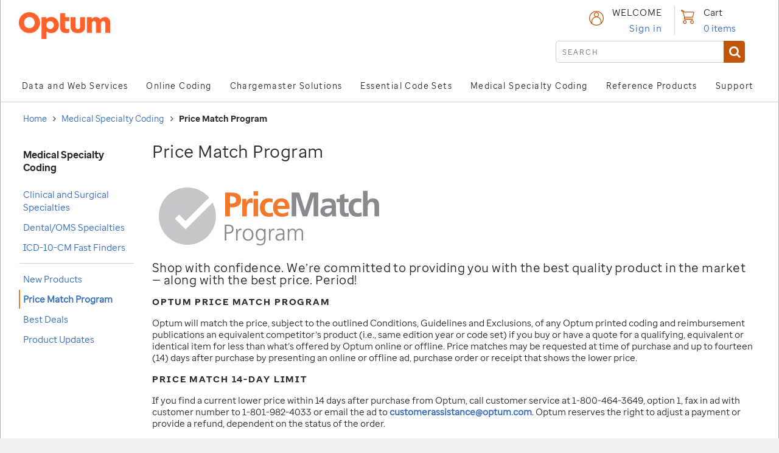

--- FILE ---
content_type: text/html; charset=utf-8
request_url: https://www.optumcoding.com/medical-specialty-coding/price-match-program/
body_size: 21992
content:

<!DOCTYPE html>
<html lang="en">
<head>

    <meta charset="utf-8">
    <meta http-equiv="X-UA-Compatible" content="IE=edge">
    <meta name="viewport" content="width=device-width, initial-scale=1" />
    <meta name="description" content="OptumCoding is your source for medical billing and coding books, software &amp; data files for CPT Codes as well as HCPCS, ICD-10 and ICD-9 medical coding." />
    <meta name="keywords" content="" />
    <meta name="robots" />
    <script src="//assets.adobedtm.com/7317d525925d/61846c5ed6f5/launch-5c3e03d39e3b.min.js"></script>
    <link rel="stylesheet" href="/Content/styles.css" type="text/css" />
    <title>Medical Specialty Coding - Price Match Program | OptumCoding</title>
    <link href="/assets/images/favicon_NEW.ico" rel="shortcut icon" type="image/x-icon" />
    <link rel="canonical" href="https://www.optumcoding.com/support/price-match-program/" />
    <link href="https://fonts.googleapis.com/icon?family=Material+Icons" rel="stylesheet">

    <!-- adobe analytics -->
    <script>digitalData = { page: { pageInfo: {}, recEngine: {}, category: {} }, event: { eventInfo: {}, } };</script>

    <script type="application/ld+json">
        {
        "@context": "http://schema.org","@type": "BreadcrumbList",
        "itemListElement": [
        {"@type": "ListItem",
        "position": 1,
        "item": { "@id": "https://optumcoding-webapp-centralus-prod.azurewebsites.net","name": "Home"}}
            ,{"@type": "ListItem","position": 2,"item": {"@id": "https://www.optumcoding.com/support/price-match-program/","name": "Medical Specialty Coding - Price Match Program | OptumCoding"}
        }]
        }
    </script>

    <meta name="msvalidate.01" content="62619FA6D4FD04C5AD1148E598A171F1" />
    <meta name="verify-v1" content="J1zUxSZTpJpY5pLwIizd7QePJCgp+e3xM+PpYc+l4HQ=" />
    <meta name="y_key" content="9200353105909748" />
    <meta name="google-site-verification" content="zaliO85Kl2Lcrha15gUxUBjl_vYUIhgBpr67IzNwCHg" />

    

    

    <!-- Global site tag (gtag.js) - Google Ads: 1054606094 -->

    <script async src="https://www.googletagmanager.com/gtag/js?id=AW-1054606094">
    </script>

    <script>

        window.dataLayer = window.dataLayer || [];
        function gtag() { dataLayer.push(arguments); }
        gtag('js', new Date());

        gtag('config', 'AW-1054606094');
    </script>

    <!--Below is the Microsoft Advertising UET tag tracking code. You need to add it to your entire website in the header or body sections. If your website has a master page, then you can add it once there and it is included in all pages.
    For tips see http://help.ads.microsoft.com/#apex/3/en/56688/-1 -->
    <script>(function (w, d, t, r, u) { var f, n, i; w[u] = w[u] || [], f = function () { var o = { ti: "4057540" }; o.q = w[u], w[u] = new UET(o), w[u].push("pageLoad") }, n = d.createElement(t), n.src = r, n.async = 1, n.onload = n.onreadystatechange = function () { var s = this.readyState; s && s !== "loaded" && s !== "complete" || (f(), n.onload = n.onreadystatechange = null) }, i = d.getElementsByTagName(t)[0], i.parentNode.insertBefore(n, i) })(window, document, "script", "//bat.bing.com/bat.js", "uetq");</script>

</head>

<body class="master-page home">

    
    

    <a href="#skipToHere" class="skip-to-main assistText">Skip to main content</a>

    <div id="main-wrapper">
        


<div class="header">
    <link rel="stylesheet" href="/assets/fonts/font-awesome/css/font-awesome.css" type="text/css">
    

    <div class="logo--search-section">
        <div class="mobile-header-left">
                <div class="mobile-nav-container">
                    <button class="mobile-menu-button button--none hmenu hmenu--h2x">
                        <span class="hmenu__bars"></span>
                        <span class="copy copy-open">Menu</span>
                        <span class="copy copy-close">Close</span>
                    </button>
                </div>
            <div class="logo">
                <a class="logo__link" onclick="ShowSpinner()" href="/">
                    
                    <img class="logo__img " src="/assets/images/Optum_logo_ora_RGB.png" alt="Optum" />
                </a>
                
            </div>
        </div>
            <div class="mobile-search-nav">
                
                <div class="mobile-search">
                    <div class="mobile-search-icon">
                        <a href="#">
                            <img class="search-icon" src="/assets/images/search-orange-mobile.svg" aria-hidden="true" alt="search">
                        </a>
                    </div>

                    
                    <div class="search-toggled">
                        <form class="search-form form header-search" name="searchform">
                            <div class="fieldcontainer">
                                <label for="searchMobile" class="assistText">Search site</label>

                                <input class="searchfield search-bar" type="search" name="searchMobile" id="searchMobile"
                                       placeholder="search" autocomplete="off" aria-label="submit search">

                                <button class="searchbtn" type="button" onclick="PerformSearch($(searchMobile).val())">
                                    <img class="search-icon" src="/assets/images/search-white.svg" aria-hidden="true" alt="search">
                                    <span class="assistText">Submit search</span>
                                </button>

                                <div id="searchSuggestionDivMobile" class="search-suggestions search-suggestions-mobile" onmouseleave="EmptySuggestions();">
                                    <ul id="searchSuggestionListMobile" class="search-suggestions-list"></ul>
                                </div>
                            </div>
                        </form>
                    </div>
                </div>

                

                <div class="signIn">
                    <a href="/Login/"><img src="/assets/images/mobileAccount.png" alt="Sign in to your account!" class="account-icon" /></a>
                </div>

                
                <div class="cart">
                    <a href="" data-toggle="modal" data-target="#quickviewCartModal">
                        <span class="cart-icon primary-brand" aria-hidden="true">
                            <img src="/assets/images/shopping_cart-mobile.svg" alt="shopping cart">
                            <span class="sr-only">Shoping Cart has</span>
                            <span id="cartCountMobile">0</span>
                            <span class="sr-only"> items</span>
                        </span>
                    </a>

                </div>
            </div>
            <div class="search">

                <div class="aux-nav" style="padding-left: 75px !important;">
                    
                    <div class="account">
                            <div class="float-left">
                                <img src="/assets/images/mobileAccount.png" alt="Sign in to your account!" class="account-icon" />
                            </div>
                            <div class="align-right welcome-text">
                                <div>
                                    WELCOME
                                </div>
                                <div class="mt-5">
                                    <a href="/login/">Sign in</a>
                                </div>
                            </div>
                    </div>

                    
                    <div class="cart">
                        <div>
                            <div class="float-left pr-10">
                                <span class="cart-icon primary-brand" aria-hidden="true">
                                    <img src="/assets/images/shopping_cart-mobile.svg" alt="shopping cart">
                                    <span class="sr-only">Shoping Cart icon launches quick view</span>
                                </span>
                            </div>
                            <div>
                                <div>
                                    <span class="sr-only" style="">Shopping </span>Cart&nbsp;<span class="sr-only">has </span>
                                </div>
                                <div class="mt-5">
                                    <a href="" data-toggle="modal" data-target="#quickviewCartModal"><span id="cartCount">0</span> items</a>
                                </div>
                            </div>
                        </div>
                    </div>
                </div>

                
                <form class="search-form form header-search" name="searchform" onsubmit="return false;">
                    <div class="fieldcontainer">
                        <label for="searchtextbox" class="assistText">Search site</label>

                        <input class="searchfield search-bar" type="search" name="searchtextbox" id="searchtextbox"
                               placeholder="search" autocomplete="off" aria-label="submit search">

                        <button class="searchbtn" type="button" onclick="PerformSearch($(searchtextbox).val())">
                            <span class="search-icon fa fa-search fa-lg fa-inverse fa-fw " aria-hidden="true"></span>
                            <span class="assistText">Submit search</span>
                        </button>

                        <div id="searchSuggestionDiv" class="search-suggestions" onmouseleave="EmptySuggestions();">
                            <ul id="searchSuggestionList" class="search-suggestions-list"></ul>
                        </div>
                    </div>
                </form>
            </div>
    </div>

    
    
        <div class="row nav--search-section">
            <div class="main-nav">
                <nav role="navigation" aria-label="Primary Navigation" class="header_nav hidden-mobile animated fadeIn">
                    <div class="mobile-acct-head">
                        
                        <div class="account">
WELCOME                                <!-- <br /><a href="/login" class="account-link float-left mt-10">Sign in</a> -->
                        </div>

                    </div>
                    <ul class="main-nav unstyled">
                            <li class="main-nav__list">
                                
                                <button class="main-nav__list--main-item" aria-expanded="false" aria-haspopup="true">
                                        <span>Data and Web Services</span>
                                </button>

                                
                                    <div class="nav__sub_container" aria-label="submenu">
                                        <div class="subnav__back">
                                            <button class="header-nav__subnav__back-button toggle-back button-none">
                                                <span aria-hidden="true" class="fa fa-long-arrow-left">
                                                    <span class="assistText">Back Arrow</span>
                                                </span>
                                                <span class="navbtn">Back</span>
                                            </button>
                                        </div>
                                        <section class="dropdown_subnav sub_top_container">
                                            <ul class="unstyled sub_menu">
                                                    <li class="subnav_item">
                                                        <a href="/data-and-web-services/data-files-and-web-services/?s=website&amp;s3=000011DZ"  class="subnav__link" lpos="main navigation : dropdown : online coding">
                                                            <span class="subnav__link--text">Data Files and Web Services Overview</span>
                                                            
                                                        </a>
                                                    </li>
                                                    <li class="subnav_item">
                                                        <a href="/data-and-web-services/consumer-friendly-descriptions/"  class="subnav__link" lpos="main navigation : dropdown : online coding">
                                                            <span class="subnav__link--text">Consumer-friendly Description Data</span>
                                                            
                                                        </a>
                                                    </li>
                                                    <li class="subnav_item">
                                                        <a href="/data-and-web-services/core-coding/"  class="subnav__link" lpos="main navigation : dropdown : online coding">
                                                            <span class="subnav__link--text">Core Coding Data</span>
                                                            
                                                        </a>
                                                    </li>
                                                    <li class="subnav_item">
                                                        <a href="/data-and-web-services/cross-coding/"  class="subnav__link" lpos="main navigation : dropdown : online coding">
                                                            <span class="subnav__link--text">Cross Coding Data</span>
                                                            
                                                        </a>
                                                    </li>
                                                    <li class="subnav_item">
                                                        <a href="/data-and-web-services/billing/"  class="subnav__link" lpos="main navigation : dropdown : online coding">
                                                            <span class="subnav__link--text">Billing Data</span>
                                                            
                                                        </a>
                                                    </li>
                                                    <li class="subnav_item">
                                                        <a href="/data-and-web-services/pricing/"  class="subnav__link" lpos="main navigation : dropdown : online coding">
                                                            <span class="subnav__link--text">Pricing Data</span>
                                                            
                                                        </a>
                                                    </li>
                                                    <li class="subnav_item">
                                                        <a href="/data-and-web-services/cpt-data-allscripts-systems/"  class="subnav__link" lpos="main navigation : dropdown : online coding">
                                                            <span class="subnav__link--text">CPT&#174; Data for Practice Fusion &amp; Veradigm&#174; Systems</span>
                                                            
                                                        </a>
                                                    </li>
                                                    <li class="subnav_item">
                                                        <a href="/data-and-web-services/dex-zcode-licenses/"  class="subnav__link" lpos="main navigation : dropdown : online coding">
                                                            <span class="subnav__link--text">New! DEX&#174; Z-Code Licenses</span>
                                                            
                                                        </a>
                                                    </li>
                                                    <li class="subnav_item subnav_item-top-border">
                                                        <a href="/data-files-and-web-services-consultation/?s=website&amp;s3=000011DZ"  class="subnav__link" lpos="main navigation : dropdown : online coding">
                                                            <span class="subnav__link--text">Request a Consultation</span>
                                                            
                                                        </a>
                                                    </li>
                                                    <li class="subnav_item">
                                                        <a href="/data-and-web-services/data-files-faq"  class="subnav__link" lpos="main navigation : dropdown : online coding">
                                                            <span class="subnav__link--text">Data Files FAQ</span>
                                                            
                                                        </a>
                                                    </li>
                                                    <li class="subnav_item subnav_item-top-border">
                                                        <a href="https://marketplace.optum.com/" target=_blank class="subnav__link" lpos="main navigation : dropdown : online coding">
                                                            <span class="subnav__link--text">Optum AI Marketplace</span>
                                                            
                                                        </a>
                                                    </li>
                                            </ul>
                                        </section>
                                    </div>
                            </li>
                            <li class="main-nav__list">
                                
                                <button class="main-nav__list--main-item" aria-expanded="false" aria-haspopup="true">
                                        <span>Online Coding</span>
                                </button>

                                
                                    <div class="nav__sub_container" aria-label="submenu">
                                        <div class="subnav__back">
                                            <button class="header-nav__subnav__back-button toggle-back button-none">
                                                <span aria-hidden="true" class="fa fa-long-arrow-left">
                                                    <span class="assistText">Back Arrow</span>
                                                </span>
                                                <span class="navbtn">Back</span>
                                            </button>
                                        </div>
                                        <section class="dropdown_subnav sub_top_container">
                                            <ul class="unstyled sub_menu">
                                                    <li class="subnav_item">
                                                        <a href="/online-coding/online-medical-coding-software/"  class="subnav__link" lpos="main navigation : dropdown : online coding">
                                                            <span class="subnav__link--text">Online Medical Coding Software</span>
                                                            
                                                        </a>
                                                    </li>
                                                    <li class="subnav_item">
                                                        <a href="/online-coding/thirty-day-trials/"  class="subnav__link" lpos="main navigation : dropdown : online coding">
                                                            <span class="subnav__link--text">30-Day Trials</span>
                                                            
                                                        </a>
                                                    </li>
                                                    <li class="subnav_item">
                                                        <a href="/online-coding/online-tools-demo-request/?s=website&amp;s3=000011DU"  class="subnav__link" lpos="main navigation : dropdown : online coding">
                                                            <span class="subnav__link--text">Request a Demo</span>
                                                            
                                                        </a>
                                                    </li>
                                                    <li class="subnav_item subnav_item-top-border">
                                                        <a href="/online-coding/encoderpro-spotlight/?s=website&amp;s3=000011DU"  class="subnav__link" lpos="main navigation : dropdown : online coding">
                                                            <span class="subnav__link--text">EncoderPro.com Spotlight</span>
                                                            
                                                        </a>
                                                    </li>
                                                    <li class="subnav_item">
                                                        <a href="/online-coding/revenuecyclepro-spotlight/?s=website&amp;s3=000011DU"  class="subnav__link" lpos="main navigation : dropdown : online coding">
                                                            <span class="subnav__link--text">RevenueCyclePro.com Spotlight</span>
                                                            
                                                        </a>
                                                    </li>
                                                    <li class="subnav_item">
                                                        <a href="/product/26101/"  class="subnav__link" lpos="main navigation : dropdown : online coding">
                                                            <span class="subnav__link--text">DrugReimbursement.com</span>
                                                            
                                                        </a>
                                                    </li>
                                                    <li class="subnav_item">
                                                        <a href="/product/28489/"  class="subnav__link" lpos="main navigation : dropdown : online coding">
                                                            <span class="subnav__link--text">ASCExpert.com</span>
                                                            
                                                        </a>
                                                    </li>
                                                    <li class="subnav_item">
                                                        <a href="/product/37007/"  class="subnav__link" lpos="main navigation : dropdown : online coding">
                                                            <span class="subnav__link--text">MedicalReferenceEngine.com</span>
                                                            
                                                        </a>
                                                    </li>
                                                    <li class="subnav_item">
                                                        <a href="/product/26783/"  class="subnav__link" lpos="main navigation : dropdown : online coding">
                                                            <span class="subnav__link--text">FeeAnalyzer.com</span>
                                                            
                                                        </a>
                                                    </li>
                                                    <li class="subnav_item">
                                                        <a href="/online-coding/add-on-modules/"  class="subnav__link" lpos="main navigation : dropdown : online coding">
                                                            <span class="subnav__link--text">Add-on Modules</span>
                                                            
                                                        </a>
                                                    </li>
                                                    <li class="subnav_item subnav_item-top-border">
                                                        <a href="/online-coding/find-the-right-tool/"  class="subnav__link" lpos="main navigation : dropdown : online coding">
                                                            <span class="subnav__link--text">Find the Right Tool</span>
                                                            
                                                        </a>
                                                    </li>
                                                    <li class="subnav_item">
                                                        <a href="/upload/docs/WF6854922_online coding tools buyers guide brand update.pdf" target=_blank class="subnav__link" lpos="main navigation : dropdown : online coding">
                                                            <span class="subnav__link--text">Buyers Guide</span>
                                                            
                                                        </a>
                                                    </li>
                                                    <li class="subnav_item">
                                                        <a href="/online-coding/product-videos/"  class="subnav__link" lpos="main navigation : dropdown : online coding">
                                                            <span class="subnav__link--text">Product Videos</span>
                                                            
                                                        </a>
                                                    </li>
                                                    <li class="subnav_item">
                                                        <a href="/online-coding/online-coding-webinars/"  class="subnav__link" lpos="main navigation : dropdown : online coding">
                                                            <span class="subnav__link--text">Online Coding Webinars</span>
                                                            
                                                        </a>
                                                    </li>
                                                    <li class="subnav_item">
                                                        <a href="/online-coding/online-coding-faqs/"  class="subnav__link" lpos="main navigation : dropdown : online coding">
                                                            <span class="subnav__link--text">Online Coding FAQ</span>
                                                            
                                                        </a>
                                                    </li>
                                            </ul>
                                        </section>
                                    </div>
                            </li>
                            <li class="main-nav__list">
                                
                                <button class="main-nav__list--main-item" aria-expanded="false" aria-haspopup="true">
                                        <span>Chargemaster Solutions</span>
                                </button>

                                
                                    <div class="nav__sub_container" aria-label="submenu">
                                        <div class="subnav__back">
                                            <button class="header-nav__subnav__back-button toggle-back button-none">
                                                <span aria-hidden="true" class="fa fa-long-arrow-left">
                                                    <span class="assistText">Back Arrow</span>
                                                </span>
                                                <span class="navbtn">Back</span>
                                            </button>
                                        </div>
                                        <section class="dropdown_subnav sub_top_container">
                                            <ul class="unstyled sub_menu">
                                                    <li class="subnav_item">
                                                        <a href="/chargemaster-solutions/chargemaster-spotlight/"  class="subnav__link" lpos="main navigation : dropdown : online coding">
                                                            <span class="subnav__link--text">Chargemaster Spotlight</span>
                                                            
                                                        </a>
                                                    </li>
                                                    <li class="subnav_item subnav_item-top-border">
                                                        <a href="/product/48502/"  class="subnav__link" lpos="main navigation : dropdown : online coding">
                                                            <span class="subnav__link--text">Chargemaster Maintenance</span>
                                                            
                                                        </a>
                                                    </li>
                                                    <li class="subnav_item">
                                                        <a href="/chargemaster-solutions/coding-pharmacy-content/"  class="subnav__link" lpos="main navigation : dropdown : online coding">
                                                            <span class="subnav__link--text">Coding and Pharmacy Content</span>
                                                            
                                                        </a>
                                                    </li>
                                                    <li class="subnav_item">
                                                        <a href="/chargemaster-solutions/pharmacy-modules/"  class="subnav__link" lpos="main navigation : dropdown : online coding">
                                                            <span class="subnav__link--text">Supply and Pharmacy Modules</span>
                                                            
                                                        </a>
                                                    </li>
                                                    <li class="subnav_item">
                                                        <a href="/chargemaster-solutions/pricing-analysis/"  class="subnav__link" lpos="main navigation : dropdown : online coding">
                                                            <span class="subnav__link--text">Pricing Analysis</span>
                                                            
                                                        </a>
                                                    </li>
                                                    <li class="subnav_item">
                                                        <a href="/upload/docs/Optum_Advisory_Services_Overview_Brochure.pdf" target=_blank class="subnav__link" lpos="main navigation : dropdown : online coding">
                                                            <span class="subnav__link--text">CDM Pricing Strategies</span>
                                                            
                                                        </a>
                                                    </li>
                                                    <li class="subnav_item">
                                                        <a href="/upload/docs/Optum_Lynx_OCC_Overview_Brochure.pdf" target=_blank class="subnav__link" lpos="main navigation : dropdown : online coding">
                                                            <span class="subnav__link--text">Outpatient Charge Capture</span>
                                                            
                                                        </a>
                                                    </li>
                                                    <li class="subnav_item">
                                                        <a href="/product/24503/"  class="subnav__link" lpos="main navigation : dropdown : online coding">
                                                            <span class="subnav__link--text">Uniform Billing Editor</span>
                                                            
                                                        </a>
                                                    </li>
                                            </ul>
                                        </section>
                                    </div>
                            </li>
                            <li class="main-nav__list">
                                
                                <button class="main-nav__list--main-item" aria-expanded="false" aria-haspopup="true">
                                        <span>Essential Code Sets</span>
                                </button>

                                
                                    <div class="nav__sub_container" aria-label="submenu">
                                        <div class="subnav__back">
                                            <button class="header-nav__subnav__back-button toggle-back button-none">
                                                <span aria-hidden="true" class="fa fa-long-arrow-left">
                                                    <span class="assistText">Back Arrow</span>
                                                </span>
                                                <span class="navbtn">Back</span>
                                            </button>
                                        </div>
                                        <section class="dropdown_subnav sub_top_container">
                                            <ul class="unstyled sub_menu">
                                                    <li class="subnav_item">
                                                        <a href="/essential-code-sets/icd-10-cm/"  class="subnav__link" lpos="main navigation : dropdown : online coding">
                                                            <span class="subnav__link--text">ICD-10-CM</span>
                                                            
                                                        </a>
                                                    </li>
                                                    <li class="subnav_item">
                                                        <a href="/essential-code-sets/icd-10-pcs/"  class="subnav__link" lpos="main navigation : dropdown : online coding">
                                                            <span class="subnav__link--text">ICD-10-PCS</span>
                                                            
                                                        </a>
                                                    </li>
                                                    <li class="subnav_item">
                                                        <a href="/essential-code-sets/cpt/"  class="subnav__link" lpos="main navigation : dropdown : online coding">
                                                            <span class="subnav__link--text">CPT&#174;</span>
                                                            
                                                        </a>
                                                    </li>
                                                    <li class="subnav_item">
                                                        <a href="/essential-code-sets/hcpcs/"  class="subnav__link" lpos="main navigation : dropdown : online coding">
                                                            <span class="subnav__link--text">HCPCS</span>
                                                            
                                                        </a>
                                                    </li>
                                                    <li class="subnav_item">
                                                        <a href="/essential-code-sets/drg/"  class="subnav__link" lpos="main navigation : dropdown : online coding">
                                                            <span class="subnav__link--text">DRG</span>
                                                            
                                                        </a>
                                                    </li>
                                                    <li class="subnav_item subnav_item-top-border">
                                                        <a href="/essential-code-sets/covid-19-coding/"  class="subnav__link" lpos="main navigation : dropdown : online coding">
                                                            <span class="subnav__link--text">COVID-19&#160;Coding Resources</span>
                                                            
                                                        </a>
                                                    </li>
                                                    <li class="subnav_item">
                                                        <a href="/essential-code-sets/new-products/"  class="subnav__link" lpos="main navigation : dropdown : online coding">
                                                            <span class="subnav__link--text">New Products</span>
                                                            
                                                        </a>
                                                    </li>
                                                    <li class="subnav_item">
                                                        <a href="/essential-code-sets/price-match-program/"  class="subnav__link" lpos="main navigation : dropdown : online coding">
                                                            <span class="subnav__link--text">Price Match Program</span>
                                                            
                                                        </a>
                                                    </li>
                                                    <li class="subnav_item">
                                                        <a href="/essential-code-sets/best-package-deals/"  class="subnav__link" lpos="main navigation : dropdown : online coding">
                                                            <span class="subnav__link--text">Best Deals</span>
                                                            
                                                        </a>
                                                    </li>
                                                    <li class="subnav_item">
                                                        <a href="/essential-code-sets/product-updates/"  class="subnav__link" lpos="main navigation : dropdown : online coding">
                                                            <span class="subnav__link--text">Product Updates</span>
                                                            
                                                        </a>
                                                    </li>
                                            </ul>
                                        </section>
                                    </div>
                            </li>
                            <li class="main-nav__list">
                                
                                <button class="main-nav__list--main-item" aria-expanded="false" aria-haspopup="true">
                                        <span>Medical Specialty Coding</span>
                                </button>

                                
                                    <div class="nav__sub_container" aria-label="submenu">
                                        <div class="subnav__back">
                                            <button class="header-nav__subnav__back-button toggle-back button-none">
                                                <span aria-hidden="true" class="fa fa-long-arrow-left">
                                                    <span class="assistText">Back Arrow</span>
                                                </span>
                                                <span class="navbtn">Back</span>
                                            </button>
                                        </div>
                                        <section class="dropdown_subnav sub_top_container">
                                            <ul class="unstyled sub_menu">
                                                    <li class="subnav_item">
                                                        <a href="/medical-specialty-coding/clinical-surgical-specialties/"  class="subnav__link" lpos="main navigation : dropdown : online coding">
                                                            <span class="subnav__link--text">Clinical and Surgical Specialties</span>
                                                            
                                                        </a>
                                                    </li>
                                                    <li class="subnav_item">
                                                        <a href="/medical-specialty-coding/dental-oms-specialties/"  class="subnav__link" lpos="main navigation : dropdown : online coding">
                                                            <span class="subnav__link--text">Dental/OMS Specialties</span>
                                                            
                                                        </a>
                                                    </li>
                                                    <li class="subnav_item">
                                                        <a href="/medical-specialty-coding/icd-10-cm-fast-finders/"  class="subnav__link" lpos="main navigation : dropdown : online coding">
                                                            <span class="subnav__link--text">ICD-10-CM Fast Finders</span>
                                                            
                                                        </a>
                                                    </li>
                                                    <li class="subnav_item subnav_item-top-border">
                                                        <a href="/medical-specialty-coding/new-products/"  class="subnav__link" lpos="main navigation : dropdown : online coding">
                                                            <span class="subnav__link--text">New Products</span>
                                                            
                                                        </a>
                                                    </li>
                                                    <li class="subnav_item">
                                                        <a href="/medical-specialty-coding/price-match-program/"  class="subnav__link" lpos="main navigation : dropdown : online coding">
                                                            <span class="subnav__link--text">Price Match Program</span>
                                                            
                                                        </a>
                                                    </li>
                                                    <li class="subnav_item">
                                                        <a href="/medical-specialty-coding/best-package-deals/"  class="subnav__link" lpos="main navigation : dropdown : online coding">
                                                            <span class="subnav__link--text">Best Deals</span>
                                                            
                                                        </a>
                                                    </li>
                                                    <li class="subnav_item">
                                                        <a href="/medical-specialty-coding/product-updates/"  class="subnav__link" lpos="main navigation : dropdown : online coding">
                                                            <span class="subnav__link--text">Product Updates</span>
                                                            
                                                        </a>
                                                    </li>
                                            </ul>
                                        </section>
                                    </div>
                            </li>
                            <li class="main-nav__list">
                                
                                <button class="main-nav__list--main-item" aria-expanded="false" aria-haspopup="true">
                                        <span>Reference Products</span>
                                </button>

                                
                                    <div class="nav__sub_container" aria-label="submenu">
                                        <div class="subnav__back">
                                            <button class="header-nav__subnav__back-button toggle-back button-none">
                                                <span aria-hidden="true" class="fa fa-long-arrow-left">
                                                    <span class="assistText">Back Arrow</span>
                                                </span>
                                                <span class="navbtn">Back</span>
                                            </button>
                                        </div>
                                        <section class="dropdown_subnav sub_top_container">
                                            <ul class="unstyled sub_menu">
                                                    <li class="subnav_item">
                                                        <a href="/reference-products/facility-reference/"  class="subnav__link" lpos="main navigation : dropdown : online coding">
                                                            <span class="subnav__link--text">Facility Reference</span>
                                                            
                                                        </a>
                                                    </li>
                                                    <li class="subnav_item">
                                                        <a href="/reference-products/physician-reference/"  class="subnav__link" lpos="main navigation : dropdown : online coding">
                                                            <span class="subnav__link--text">Physician Reference</span>
                                                            
                                                        </a>
                                                    </li>
                                                    <li class="subnav_item">
                                                        <a href="/reference-products/post-acute-reference/"  class="subnav__link" lpos="main navigation : dropdown : online coding">
                                                            <span class="subnav__link--text">Post-acute Reference</span>
                                                            
                                                        </a>
                                                    </li>
                                                    <li class="subnav_item">
                                                        <a href="/reference-products/physician-fees/"  class="subnav__link" lpos="main navigation : dropdown : online coding">
                                                            <span class="subnav__link--text">Physician Fees</span>
                                                            
                                                        </a>
                                                    </li>
                                                    <li class="subnav_item subnav_item-top-border">
                                                        <a href="/reference-products/new-products/"  class="subnav__link" lpos="main navigation : dropdown : online coding">
                                                            <span class="subnav__link--text">New Products</span>
                                                            
                                                        </a>
                                                    </li>
                                                    <li class="subnav_item">
                                                        <a href="/reference-products/price-match-program/"  class="subnav__link" lpos="main navigation : dropdown : online coding">
                                                            <span class="subnav__link--text">Price Match Program</span>
                                                            
                                                        </a>
                                                    </li>
                                                    <li class="subnav_item">
                                                        <a href="/reference-products/best-package-deals/"  class="subnav__link" lpos="main navigation : dropdown : online coding">
                                                            <span class="subnav__link--text">Best Deals</span>
                                                            
                                                        </a>
                                                    </li>
                                                    <li class="subnav_item">
                                                        <a href="/reference-products/product-updates/"  class="subnav__link" lpos="main navigation : dropdown : online coding">
                                                            <span class="subnav__link--text">Product Updates</span>
                                                            
                                                        </a>
                                                    </li>
                                            </ul>
                                        </section>
                                    </div>
                            </li>
                            <li class="main-nav__list">
                                
                                <button class="main-nav__list--main-item" aria-expanded="false" aria-haspopup="true">
                                        <span>Support</span>
                                </button>

                                
                                    <div class="nav__sub_container" aria-label="submenu">
                                        <div class="subnav__back">
                                            <button class="header-nav__subnav__back-button toggle-back button-none">
                                                <span aria-hidden="true" class="fa fa-long-arrow-left">
                                                    <span class="assistText">Back Arrow</span>
                                                </span>
                                                <span class="navbtn">Back</span>
                                            </button>
                                        </div>
                                        <section class="dropdown_subnav sub_top_container">
                                            <ul class="unstyled sub_menu">
                                                    <li class="subnav_item">
                                                        <a href="/support/contact-us/"  class="subnav__link" lpos="main navigation : dropdown : online coding">
                                                            <span class="subnav__link--text">Contact Us</span>
                                                            
                                                        </a>
                                                    </li>
                                                    <li class="subnav_item">
                                                        <a href="/support/covid-19-coding/"  class="subnav__link" lpos="main navigation : dropdown : online coding">
                                                            <span class="subnav__link--text">COVID-19&#160;Coding Resources</span>
                                                            
                                                        </a>
                                                    </li>
                                                    <li class="subnav_item">
                                                        <a href="/support/one-healthcare-id/"  class="subnav__link" lpos="main navigation : dropdown : online coding">
                                                            <span class="subnav__link--text">One Healthcare ID</span>
                                                            
                                                        </a>
                                                    </li>
                                                    <li class="subnav_item">
                                                        <a href="/support/general-faqs/"  class="subnav__link" lpos="main navigation : dropdown : online coding">
                                                            <span class="subnav__link--text">General FAQ</span>
                                                            
                                                        </a>
                                                    </li>
                                                    <li class="subnav_item">
                                                        <a href="/support/Optum-faqs/"  class="subnav__link" lpos="main navigation : dropdown : online coding">
                                                            <span class="subnav__link--text">Optum Brand FAQ</span>
                                                            
                                                        </a>
                                                    </li>
                                                    <li class="subnav_item">
                                                        <a href="/support/price-match-program/"  class="subnav__link" lpos="main navigation : dropdown : online coding">
                                                            <span class="subnav__link--text">Price Match Program</span>
                                                            
                                                        </a>
                                                    </li>
                                                    <li class="subnav_item">
                                                        <a href="/support/best-package-deals/"  class="subnav__link" lpos="main navigation : dropdown : online coding">
                                                            <span class="subnav__link--text">Best Deals</span>
                                                            
                                                        </a>
                                                    </li>
                                                    <li class="subnav_item">
                                                        <a href="/support/product-updates/"  class="subnav__link" lpos="main navigation : dropdown : online coding">
                                                            <span class="subnav__link--text">Product Updates</span>
                                                            
                                                        </a>
                                                    </li>
                                                    <li class="subnav_item">
                                                        <a href="/support/general-faqs/#returnpolicy"  class="subnav__link" lpos="main navigation : dropdown : online coding">
                                                            <span class="subnav__link--text">Return Policy</span>
                                                            
                                                        </a>
                                                    </li>
                                            </ul>
                                        </section>
                                    </div>
                            </li>
                    </ul>

                </nav>
            </div>
        </div>
        <div class="row">
            <div class="container">
                <div class="breadcrumb">
                    <ul class="unstyled breadcrumb-nav horizontal-list" data-attr="/content/optum3/en" role="navigation" aria-label="breadcrumbs">
                        <li class="breadcrumb__item">
                            <a class="breadcrumb__home" href="/">Home</a>
                            <span class="fa fa-fw fa-rotate-90 fa-angle-right breadcrumb__arrow-mobile" aria-hidden="true"></span>
                        </li>
                        <li class="breadcrumb__item animated">
                            <span class="fa fa-fw fa-angle-right breadcrumb__arrow" aria-hidden="true"></span>
                            <a class="breadcrumb__link" href="/">Section</a>
                            <span class="fa fa-fw fa-rotate-90 fa-angle-right breadcrumb__arrow-mobile" aria-hidden="true"></span>
                        </li>
                        <li class="breadcrumb__item animated series">
                            <span class="fa fa-fw fa-angle-right breadcrumb__arrow" aria-hidden="true"></span>
                            <a class="breadcrumb__link" href="/">Series</a>
                            <span class="fa fa-fw fa-rotate-90 fa-angle-right breadcrumb__arrow-mobile" aria-hidden="true"></span>
                        </li>
                        <li class="breadcrumb__item">
                            <span class="fa fa-fw fa-angle-right breadcrumb__arrow" aria-hidden="true"></span>
                            <span class="page pageCrumb" aria-current="page">Page</span>
                        </li>
                    </ul>
                </div>
            </div>
        </div>
</div>

        


<script>
        function gtag_report_conversion(url) {
            var callback = function () {
                if (typeof (url) != 'undefined') {
                    window.location = url;
                }
            };
            gtag('event', 'conversion', {
                'send_to': 'AW-1054606094/pYfiCIW8mNsBEI6G8PYD',
                'event_callback': callback
            });
            return false;
        }
</script>




<main id="main-content" role="main">
    <div class="content container">
        <div class="row">
            <div class="col-xs-12 col-sm-3 col-md-3 col-lg-2 left-column">
                


    <nav class="left-navigation">
        <p class="left-nav-title" id="productnavlabel">Medical Specialty Coding</p><label for="mobile-select-nav1" class="sr-only">Select From These Options</label>
        <ul id="left-navigation" class="left-navigation__list">

                            <li class="left-navigation__list-item"><a href="/medical-specialty-coding/clinical-surgical-specialties/"  onclick="ShowSpinner()">Clinical and Surgical Specialties </a></li>
                            <li class="left-navigation__list-item"><a href="/medical-specialty-coding/dental-oms-specialties/"  onclick="ShowSpinner()">Dental/OMS Specialties </a></li>
                            <li class="left-navigation__list-item"><a href="/medical-specialty-coding/icd-10-cm-fast-finders/"  onclick="ShowSpinner()">ICD-10-CM Fast Finders </a></li>
                            <li class="left-navigation__list-item topBorder"><a href="/medical-specialty-coding/new-products/"  onclick="ShowSpinner()">New Products </a></li>
                            <li class="left-navigation__list-item active"><a href="/medical-specialty-coding/price-match-program/"  onclick="ShowSpinner()">Price Match Program </a><span class="sr-only">Active</span></li>
                            <li class="left-navigation__list-item"><a href="/medical-specialty-coding/best-package-deals/"  onclick="ShowSpinner()">Best Deals </a></li>
                            <li class="left-navigation__list-item"><a href="/medical-specialty-coding/product-updates/"  onclick="ShowSpinner()">Product Updates </a></li>
        </ul>
    </nav>




            </div>
            <!-- CMS -->
<div class="col-xs-12 col-sm-9 col-md-9 col-lg-9 skipToHere">
<h1>Price Match Program</h1>
<img alt="Price Match Program" src="/assets/images/priceMatchProgram.gif" />
<h2 class="delta">Shop with confidence. We&rsquo;re committed to providing you with the best quality product in the market &mdash; along with the best price. Period!</h2>
<h3 class="subhead2">Optum Price Match Program</h3>
<p>Optum will match the price, subject to the outlined Conditions, Guidelines and Exclusions, of any Optum printed coding and reimbursement publications an equivalent competitor&rsquo;s product (i.e., same edition year or code set) if you buy or have a quote for a qualifying, equivalent or identical item for less than what&rsquo;s offered by Optum online or offline. Price matches may be requested at time of purchase and up to fourteen (14) days after purchase by presenting an online or offline ad, purchase order or receipt that shows the lower price.</p>
<h3 class="subhead2">Price Match 14-day limit</h3>
<p>If you find a current lower price within 14 days after purchase from Optum, call customer service at 1-800-464-3649, option 1, fax in ad with customer number to 1-801-982-4033 or email the ad to <a href="mailto:customerassistance@optum.com" class="RedText1"><strong>customerassistance@optum.com</strong></a>. Optum reserves the right to adjust a payment or provide a refund, dependent on the status of the order.</p>
<p>Pre-ordered items that have not shipped may be price matched at the sole discretion of Optum and its customer service agents.</p>
<h3 class="subhead2">Conditions, Guidelines and Exclusions:</h3>
<p>Conditions and Guidelines </p>
<ul style="margin-top: 0px; padding-top: 0px;">
    <li style="margin-top: 0px; padding-top: 0px;">If you find a current lower price within fourteen (14) days after purchase from Optum, call customer service at 1-800-464-3649, option 1, fax in ad with customer number to 1-801-982-4033 or email the ad to <a href="mailto:customerassistance@optum.com" class="RedText1 boldMe"><strong>customerassistance@optum.com</strong></a> along with the date and information of your purchase to request a price adjustment. </li>
    <li>The item you are seeking to price match must have an equivalent product and edition available for purchase from Optum. </li>
    <li>Only the most recently published editions (i.e., same edition year or code set) are eligible for price match. </li>
    <li>Price Match is limited to Optum printed coding and reimbursement publications with equivalent items sold by competitors. </li>
    <li>The original, complete competitor ad, email, purchase order, quote, etc., with valid dates, or the exact item number and website where the equivalent product is listed must be presented at time the price match is requested. </li>
    <li>The price for an item/offer must be a current valid price at the time of the match. Optum reserves the right to research and verify a competitor&rsquo;s advertised price for up to 48 hours before the price match is applied. </li>
    <li>The entire online and offline ad, purchase order or receipt must be legible at time of submission for the Price Match Program. Competitor catalogs can be matched as long as the price is identifiable and valid and all other price match criteria are met. </li>
    <li>If the competitive pricing is based on any type of volume discount, you must purchase the same number of publications from Optum to receive the price match. </li>
    <li>Optum reserves the right to limit quantities of price matched purchases per guest. </li>
    <li>Optum customer service agents processing the price match request have the final decision for matching the prices of Optum competitors and Optum reserves the right to refuse to price match any price that is not a reasonable fair market value of the publication. </li>
    <li>A Price Match request that would require Optum to sell an item(s) below Optum production costs will not be accepted. </li>
    <li>Optum reserves the right to modify the terms of the Price Match or terminate the program at any time with or without notice. </li>
</ul>
<h3 class="subhead2">Exclusions</h3>
<ul style="margin-top: 0px; padding-top: 0px;">
    <li style="margin-top: 0px; padding-top: 0px;">Clearance, damaged, used, open package, liquidation items </li>
    <li>Other Optum offers, coupons or vouchers, and competitor coupons may be excluded from price match </li>
    <li>&ldquo;Buy one get one&rdquo; offers </li>
    <li>&ldquo;Gift with purchase&rdquo; offers </li>
    <li>Advertisements and websites with typographical pricing errors </li>
    <li>Any competitor&rsquo;s advertised store or online pricing for seasonal or holiday offers </li>
    <li>Competitors&rsquo; online pricing that is limited to a five (5) days or less pricing sale </li>
    <li>Optum online digital coding products, data files, custom fee products and bookstore items, educational products and online coding courses </li>
    <li>Optum items available through wholesalers, bookstores, partnerships and resellers </li>
</ul>
</div>
        </div>
    </div>
    <div class="back-top"><a href="#main-content" id="back-top-fixed" class="back-to-top fixed hidden"> <span class="fa fa-lg fa-angle-up back-top__arrow" aria-hidden="true"></span> Top </a> <span id="back-top-static" class="back-to-top static" style="visibility: hidden"> <span class="fa fa-lg fa-angle-up back-top__arrow" aria-hidden="true"></span> Top </span> </div>
</main>

        


<footer>
    <div class="footer-bar">

        <div class="footer-br-wrapper container">

            <div class="row">
                <div class="col-xs-12 col-sm-6 col-md-7 col-lg-8 footer-section one">
                    <div>
                        <div class="one-a">
                            <a class="sitemap_nav_subheading align-right pr-15" href="/about-us/">About OPTUM</a>
                        </div>
                        <div class="one-b social">
                            <nav role="navigation" aria-label="Footer Social Media Navigation">
                                <ul class="footernav__social__item horizontal-list unstyled">
                                    <li class="social_list footer_social_icons">
                                        <!-- a class="social__links twitter" target="__blank" href="#">
                                            <span class="fa fa-twitter" aria-hidden="true"><span class="sr-only">Follow OptumCoding</span></span>
                                        </a>
                                        <a class="sitemap_nav_subheading" href="#">Follow OptumCoding</a -->
                                        


                                    </li>
                                </ul>
                            </nav>
                        </div>
                    </div>
                </div>
                <div class="col-xs-6 col-sm-3 col-md-3 col-lg-2 footer-section two">
                    <nav class="sitemap_inner" role="navigation" aria-label="Site Map Navigation">
                        <section class="sitemap__section">
                            <p class="subhead2">Resources</p>
                            <ul class="unstyled">

                                <li class="sitemap_nav_list">
                                    <a href="/support/contact-us/" class="sitemap_nav_link">Contact Us</a>
                                </li>

                                <li class="sitemap_nav_list">
                                    <a href="/support/product-updates/" class="sitemap_nav_link">Product Updates</a>
                                </li>

                                <li class="sitemap_nav_list">
                                    <a href="/site-map/" class="sitemap_nav_link">Sitemap</a>
                                </li>

                            </ul>
                        </section>
                    </nav>
                </div>
                <!--<div class="col-xs-6 col-sm-3 col-md-3 col-lg-2 footer-section three">
                    <script type="text/javascript">
                        //<![CDATA[
                        var tlJsHost = ((window.location.protocol == "https:") ? "https://secure.trust-provider.com/" : "http://www.trustlogo.com/");
                        document.write(unescape("%3Cscript src='" + tlJsHost + "trustlogo/javascript/trustlogo.js' type='text/javascript'%3E%3C/script%3E"));
                        //]]></script>
                    <script language="JavaScript" type="text/javascript">
                        TrustLogo("https://ssl.comodoca.com/images/seals/sectigo_trust_seal_lg_2x.png", "SECEV", "none");
                    </script>
                </div>-->
            </div>

        </div>

    </div>


    <div class="footer__bottom">
        <nav role="navigation" aria-label="Copyright, Privacy Policy, Terms and Conditions">
            <ul class="terms__privacy horizontal-list">
                <li class="terms__privacy__list copyright main-copyright-top">
                    <span class="footer-copyright">
                        &copy;
                         2025 Optum All rights reserved.
                    </span>
                </li>

                <li class="terms__privacy__list">
                    <a href="" class="privacy__link" onclick="window.open('https://www.optum.com/en/privacy-policy.html'); return false;">Privacy</a>
                </li>

                <li class="terms__privacy__list">
                    <a href="/terms-of-use/" class="privacy__link">Terms of use</a>
                </li>

            </ul>
        </nav>
    </div>

    <!-- Modals -->
        <!-- CART QUICK VIEW MODAL -->
        <div class="modal fade" id="quickviewCartModal" tabindex="-1" role="dialog" aria-hidden="true">
            <div class="modal-dialog modal-dialog-centered" role="document">
                <div class="modal-content">
                    <div class="modal-header">
                        <h2 class="sr-only">Shopping Cart:</h2>
                        <p class="modal-title shoppingcart-modal-heading"><span class="items">Shopping Cart: <span class="itemNumber">4 Items</span></span>&nbsp;&nbsp;&nbsp;&nbsp;<span class="subtotal">Subtotal: <span id="cartSubTotal" class="product-price">339.85</span></span></p>
                        <button type="button" class="close" data-dismiss="modal" aria-label="Close">
                            <span aria-hidden="true">&times;</span>
                        </button>
                    </div>
                    <hr />
                    <div class="modal-body">
                        <section id="items">
                            
                            <table role="presentation"></table>
                            <br />
                        </section>
                        <section id="checkout">
                            <a href="/cart/checkout/" data-toggle="modal" data-target="#loadSpinner" data-backdrop="static" data-keyboard="false" class="button button--secondary">Checkout</a>
                        </section>
                        <section id="promoCart">
                                <a href="/add-promo-code/"><span class="promoIcon">$</span> Enter Promo Code</a>
                                <br />
                        </section>
                    </div>
                </div>
            </div>
        </div>
        <!-- END CART QUICK VIEW MODAL -->
        <!-- JUST ADDED TO CART MODAL -->
        <div class="modal fade" id="justAddedModal" tabindex="-1" role="dialog" aria-hidden="true">
            <div class="modal-dialog modal-dialog-centered" role="document">
                <div class="modal-content">
                    <div class="modal-header">
                        <h2 class="sr-only">Added to Shopping Cart</h2>
                        <p class="modal-title addtoShoppingCartmodal addtoship">Added to Shopping Cart</p>
                        <button type="button" class="close" aria-label="Close" autofocus="autofocus" onclick="dismissJustAdded()">
                            <span aria-hidden="true">&times;</span>
                        </button>
                    </div>
                    <div class="modal-body">
                        
                        <section class="added">
                            <div class="row">
                                <div class="col-xs-12 col-sm-5 col-md-5 col-lg-5 added">
                                    <div class="product">
                                        <img src="" class="productImg notNull" alt="" />
                                        <button class="link-button" id="removeJustAdded" title="Remove product">Remove</button>
                                    </div>
                                    <div class="addedTitle"><a href="" class="subhead3"></a></div>
                                </div>
                                <div class="col-xs-12 col-sm-3 col-md-3 col-lg-3 priceQuant">
                                    <span class="product-price price"></span>
                                    <label for="justAddedQty"><span id="spanjustAddedQty">QTY:</span>&nbsp;<input type="number" pattern="^[1-9]\d*$" id="justAddedQty" min="0" value="1" /></label>
                                    <br />
                                    <section id="promo">
                                            <a href="/add-promo-code"><span class="promoIcon">$</span> Enter Promo Code</a>
                                    </section>
                                </div>
                                <div class="col-xs-12 col-sm-4 col-md-4 col-lg-4 buttons">
                                    <input id="modalContinueShoppingButton" type="button" value="Continue Shopping" class="button button--secondary button--reverse" onclick="dismissJustAdded()">
                                    <br />
                                    <a href="/cart/checkout/" data-toggle="modal" data-target="#loadSpinner" data-backdrop="static" data-keyboard="false" class="button button--secondary" id="modalCheckoutButton">Checkout</a>

                                </div>
                            </div>
                        </section>

                        
                        <h5 class="subhead2">Also Recommended for You</h5>
                        <section class="also">
                            <div class="row">
                                
                                <div class="col-xs-12 col-sm-6 col-md-6 col-lg-6 also">
                                    <div class="image"><img class="productImg notNull" alt="product image"></div>
                                    <div class="info">
                                        <a href="" class="subhead3"></a>
                                        <br />
                                        <span class="prod-desc"></span>
                                        <br />
                                        <span class="product-price price"></span>|<span class="available"></span>
                                        <input type="button" value="Add to Cart" class="button button--secondary" aria-label="Add to Cart">
                                    </div>
                                </div>
                                
                                <div class="col-xs-12 col-sm-6 col-md-6 col-lg-6 also">
                                    <div class="image"><img class="productImg notNull" alt="product image"></div>
                                    <div class="info">
                                        <a href="" class="subhead3"></a>
                                        <br />
                                        <span class="prod-desc"></span>
                                        <br />
                                        <span class="product-price price"></span>|<span class="available"></span>
                                        <input type="button" value="Add to Cart" class="button button--secondary" aria-label="Add to Cart">
                                    </div>
                                </div>
                            </div>
                        </section>
                        <section class="also">
                            <div class="row">
                                
                                <div class="col-xs-12 col-sm-6 col-md-6 col-lg-6 also">
                                    <div class="image"><img class="productImg notNull" alt="product image"></div>
                                    <div class="info">
                                        <a href="" class="subhead3"></a>
                                        <br />
                                        <span class="prod-desc"></span>
                                        <br />
                                        <span class="product-price price"></span>|<span class="available"></span>
                                        <input type="button" value="Add to Cart" class="button button--secondary" aria-label="Add to Cart">
                                    </div>
                                </div>
                                
                                <div class="col-xs-12 col-sm-6 col-md-6 col-lg-6 also">
                                    <div class="image"><img class="productImg notNull" alt="product image"></div>
                                    <div class="info">
                                        <a href="" class="subhead3"></a>
                                        <br />
                                        <span class="prod-desc"></span>
                                        <br />
                                        <span class="product-price price"></span>|<span class="available"></span>
                                        <input type="button" value="Add to Cart" class="button button--secondary" aria-label="Add to Cart">
                                    </div>
                                </div>

                            </div>
                        </section>
                    </div>
                </div>
            </div>
        </div>
        <!-- END JUST ADDED TO CART MODAL -->
        <!-- JUST ADDED MULTIPLE TO CART MODAL -->
        <div class="modal fade" id="justAddedMultipleModal" tabindex="-1" role="dialog" aria-hidden="true">
            <div class="modal-dialog modal-dialog-centered" role="document">
                <div class="modal-content">
                    <div class="modal-header">
                        
                        <h4 class="modal-title">Added to Shopping Cart</h4>
                        <button type="button" class="close" aria-label="Close" autofocus="autofocus" onclick="dismissMultiModal()">
                            <span aria-hidden="true">&times;</span>
                        </button>
                    </div>
                    <div class="modal-body">
                        <section class="added">
                            <div class="row">
                                <div class="col-xs-12 col-sm-5 col-md-5 col-lg-6 added">
                                    <div class="addedTitle">
                                        <p>Added multiple items to the cart.</p>
                                    </div>
                                </div>
                                <div class="col-xs-12 col-sm-4 col-md-4 col-lg-4 buttons">
                                    <input type="button" value="Continue Shopping" class="button button--secondary button--reverse" onclick="dismissMultiModal()">
                                    <br />
                                    <a href="/cart/checkout/" data-toggle="modal" data-target="#loadSpinner" data-backdrop="static" data-keyboard="false" class="button button--secondary">Checkout</a>

                                </div>
                            </div>
                        </section>
                    </div>
                </div>
            </div>
        </div>
        <!-- END JUST ADDED MULTIPLE TO CART MODAL -->
        <!-- BEGIN SUBSCRIPTION AGREEMENT MODAL -->
        <!--<div class="modal fade" id="subscriptionAgreementModal" tabindex="-1" role="dialog">-->
        <!--<div class="modal-dialog modal-dialog-centered" role="document">
            <div class="modal-content">
                <div class="modal-header">
                    <h4 class="modal-title">Agreement</h4>
                    <button type="button" class="close" data-dismiss="modal" aria-label="Close" autofocus="autofocus">
                        <span aria-hidden="true">&times;</span>
                    </button>
                </div>
                <div class="modal-body">
                    <form id="productupdateform" action="" target="_parent" method="post">

                        <input name="orgId" type="hidden" value="00De0000000D5oa" />
                        <input name="portalId" type="hidden" value="060e0000000D0YD" />
                        <input type="hidden" id="token" name="token" value="" />

                        <p>You must accept the license agreement before downloading any Optum, LLC Product(s)</p>
                        <h5>LICENSE AGREEMENT</h5>
                        <p>
                            PLEASE READ THIS AGREEMENT CAREFULLY. THIS IS AN AGREEMENT BETWEEN YOU AND Optum, LLC. IF YOU DO NOT AGREE WITH
                            THESE TERMS, DECLINE WHERE INSTRUCTED, AND YOU WILL NOT BE ABLE TO ACCESS OR USE THESE FILES. You are referred to below as
                            "Customer".
                        </p>
                        <h5>LICENSE.</h5>
                        <p>
                            Optum hereby grants to Customer a nonexclusive, nontransferable license to access and use the files and data contained in this product (the
                            â€œProduct(s)â€), within the United States as contemplated in the accompanying documentation and for Customer's internal, lawful, business use, and to the extent
                            Customer has paid the applicable fees for such access and use. Customer acquires no other rights to the Product(s).. Customer shall ensure that anyone with
                            authorized access to Optum Product(s) will comply with the provisions of this Agreement.

                        </p>
                        <h5>USE OF PRODUCT.</h5>
                        <p>
                            Customer agrees to hold the Product, in strict confidence and agrees not to provide, disclose or otherwise make available any of such to any
                            third party. Customer shall have no right to allow any person or entity that is not an employee or consultant of Customer to access the Product, directly or
                            indirectly in any way. Customer shall ensure that anyone without authorized access to Optum Products will comply with the provisions of this Agreement.
                            Customer shall not publish, translate or transfer possession of the Product or create derivative works based on the Product. Customer shall not distribute the
                            Product to any site or allow any site to load the Product into its computer system without identifying the site to Optum and paying the applicable fees. Customer
                            may not sublicense, assign, or transfer this license, the Product, or the output produced by the Product to any third party Customer shall not disclose, allow
                            disclosure of, or sublicense the Product to any third party or allow any third party access to or use the Product. Customer shall not reproduce the Product
                            contained therein on any public electronic information system or public electronic bulletin board, including but not limited to the Internet. This provision shall
                            survive the termination of this License Agreement. Customer shall not remove copyright notices from the Product.
                        </p>
                        <h5>ACCURACY AND ERRORS. </h5>
                        <p>
                            Customer agrees that Optum and its employees and agents shall not be held responsible or liable for any actions taken by Customer, or
                            any error, inaccuracy, or omission in any report or analysis Customer prepares in connection with or through use of the Product, or for any damage (including, but not
                            limited to consequential damages) resulting from it. No later than thirty days from the date of Customerâ€™s receipt of access to the Product or any update of the Product,
                            Customer shall advise Optum in writing of any known errors or suspected errors that may materially affect the Product.
                        </p>
                        <h5>DISCLAIMER OF WARRANTIES.  </h5>
                        <p>
                            Optum warrants that the Product performs in accordance with the documentation for it. To the extent that the Product
                            contains information Optum has received from third parties, Optum warrants only that the Product contains an accurate copy of the information that was
                            delivered to Optum. Except as expressly provided in this Agreement, OPTUM MAKES NO WARRANTIES OR REPRESENTATIONS RELATING TO THE
                            PRODUCT EXPRESS OR IMPLIED, AND SPECIFICALLY DISCLAIMS THE WARRANTIES OF MERCHANTABILITY AND FITNESS FOR A
                            PARTICULAR PURPOSE
                        </p><p>
                            <h5>LIMITS ON LIABILITY.  </h5>
                        <p>
                            In no event will Optum be liable to Customer for any damages, including any lost profits, lost savings or any indirect, incidental,
                            special, consequential or punitive damages arising out of the use or inability to use the Product(s) even if Optum has been advised of the possibility of such
                            damages, or for any claim by any third party. However, in the event that a court with jurisdiction determines that Optum is liable for damages under this License
                            Agreement, Optum's liability shall not exceed the greater of the price Customer paid for use of the Product(s), or One Thousand Dollars ($1000). Under no
                            circumstances will either party be responsible under this License Agreement for any indirect, incidental, special or consequential damages resulting from either
                            partyâ€™s performance or failure to perform under this License Agreement, including, without limitation, the use of or inability to use the Product, any damage to
                            equipment and any cost of recovering lost data or of reprogramming. PROTECTION. United States and international copyright laws protect the Product(s), the
                            accompanying documentation, and the Product contents. Customer acknowledges that the Product(s) contain valuable assets, trade secrets, and/or copyrighted
                            material of Optum, and that Optum and its licensors retain title to the Product(s) and all contents therein.
                        </p>
                        <h5>CPT CODES. </h5>
                        <p>
                            Current Procedural Terminology ("CPT") codes, descriptions, and two-digit modifiers maintained in the Product(s), CPTÂ® Assistant and CPTÂ®
                            Changes are copyrighted by the AMA and CPT is a registered trademark of the AMA. Optum grants Customer a nontransferable, nonexclusive license to use
                            CPT codes, for the sole purpose of internal use by Customer within the United States, as part of the Product(s). Optum's ability to deliver updated versions of
                            CPT to Customer is dependent upon continuing contractual relations with the AMA.
                        </p><p>
                            The AMA provides CPT "AS IS", without any liability to the AMA, including, without limitation, no liability for consequential or special damages or lost
                            profits for sequence, accuracy or completeness of the CPT data. The AMA does not warrant that CPT will meet Customer's requirements. The AMA
                            disclaims any liability for any consequences due to use, misuse or interpretation of information contained or not contained in CPT. The AMAâ€™s sole
                            responsibility is to make available to Optum replacement copies of the CPT codes if the CPT codes are not intact. AMA disclaims any liability for any
                            consequences due to use, misuse, or interpretation of information contained or not contained in CPT codes.
                        </p><p>
                            In the event the Product(s) include NTIS material, the responsibility for the content of any "National Correct Coding Policy" included in the Product(s) is
                            with the Centers for Medicare and Medicaid Services ("CMS") and no endorsement by the AMA is intended or should be implied.
                        </p><p>
                            Customer may only make copies of the CPT codes in the Product(s) for back up or archival purposes. All notices of proprietary rights, including trademark
                            and copyright notices, must appear on all permitted back up or archival copies made. Customer may print or download CPTÂ® Assistant and/or CPTÂ®
                            Changes CPT codes from the Product(s) solely for its own internal use, without any modification to the content, and in such a way that the appropriate
                            citation is included.
                        </p>
                        <p>
                            In the event Customer is a health plan, health insurer or similar entity or an administrator thereof , Customer shall complete and provide to Optum a completed
                            AMA Health Plan Worksheet annually and upon the request of Optum. Customer warrants and represents that it will submit the Health Plan Worksheet with
                            completeness and accuracy. The following definitions apply: (i) â€œMemberâ€ means an individual with coverage under any health plan that is not a Medicare Fee
                            for Service (or â€œTraditional Medicareâ€) plan. This includes individuals enrolled in plans where the health plan is providing Administrative Services Only
                            (â€œASOâ€); and(ii)â€œSystems Arrayâ€ means a category of electronic products used to perform key functions in health plan operations and is determined using the
                            Health Plan Worksheet.
                        </p>
                        <h5>CDT CODES. </h5>
                        <p>
                            The terms of this Section apply to the extent that the Product(s) contain CDT codes. Customer acknowledges and agrees that the American Dental
                            Association owns all right, title and interest (including all copyrights and other intellectual property rights) in the CDT codes (in all print and machine readable
                            forms), all other rights of commercialization, rental or sale of the CDT or any part thereof, the right to make derivatives of the CDT and the right to distribute the
                            CDT and copies thereof. Customer acquires no proprietary interest in the CDT, or any portion thereof. Except for the limited rights expressly granted to Customer
                            herein this Agreement, all other rights in the CDT are owned and retained by ADA. Customer agrees to indemnify ADA (including reasonable attorneys' fees and
                            costs of litigation) against and hold ADA harmless from any and all claims, liability, losses, damages and expenses resulting from Customer's use of the CDT, in
                            breach of any of the terms of this Agreement, or Customer's use of any data or documentation received from ADA, regardless of the form of action.
                        </p>
                        <h5>AHA NOTICE. </h5>
                        <p>
                            Copyright 2018, American Hospital Association (â€œAHAâ€), Chicago, Illinois. Reproduced with permission. No portion of this publication may be
                            reproduced, sorted in a retrieval system, or transmitted, in any form or by any means, electronic, mechanical, photocopying, recording or otherwise, without prior
                            express, written consent of AHA. The following applies to the extent that the Product(s) contain content licensed to Optum by the American Hospital Association
                            (â€œAHA Contentâ€):
                        </p><p>
                            The Company's right to provide the Licensed Content to the Customer in connection with the Company Product(s) pursuant to the Customer Agreement is
                            dependent upon the continuation of the contractual relationship between Company and Health Forum. If this contractual relationship expires or is otherwise
                            terminated, the Customer Agreement will be immediately terminated and the Customer will be required to discontinue all use of the Licensed Content
                            pursuant to this Agreement. Customer will not contest or challenge (or assist others to so do) AHAâ€™s rights with respect to the AHA Content.
                        </p><p>
                            If Customer is a United States federal government agency, the following applies:
                        </p>
                        <h5>ICD-9-CM Coding Clinic. </h5>
                        <p>
                            This product contains AHA CODING CLINICÂ® FOR ICD-9- CM content which is commercial technical data and/or
                            computer data bases and/or commercial computer software and/or commercial computer software documentation, as applicable, which was
                            developed exclusively at private expense by the American Hospital Association, 155 N. Wacker Dr., Suite 400, Chicago, Illinois 60606. U.S.
                            government rights to use, modify, reproduce, release, perform, display, or disclose these technical data and/or computer data bases and/or
                            computer software and/or computer software documentation are subject to the limited rights restrictions of DFARS 252.227-7015(b)(2)
                            (November 1995) and/or subject to the restrictions of DFARS 227.7202-l(a) (June 1995) and DFARS 227.7202-J(a) (June 1995), as applicable, for
                            U.S. Department of Defense procurements and the limited rights restrictions of FAR 52.227-14 (December 2007) and/or subject to the restricted
                            rights provisions of FAR 52.227-14 (December 2007) and FAR 52.227-19 (December 2007), as applicable, and any applicable agency FAR
                            Supplements, for non-Department of Defense Federal procurements.
                        </p>
                        <h5>HCPCS CODING CLINIC.  </h5>
                        <p>
                            This product contains AHA CODING CLINICÂ® FOR HCPCS content which is commercial technical data and/or
                            computer data bases and/or commercial computer software and/or commercial computer software documentation, as applicable, which was
                            developed exclusively at private expense by the American Hospital Association ("AHA"), 155 N. Wacker Dr., Suite 400, Chicago, Illinois 60606.
                            U.S. government rights to use, modify, reproduce, release, perform, display, or disclose these technical data and/or computer data bases and/or
                            computer software and/or computer software documentation are subject to the limited rights restrictions of DFARS 252.227-7015(b)(2)
                            (November 1995) and/or subject to the restrictions of DFARS 227.7202-1(a) (June 1995) and DFARS 227.7202-J(a) (June 1995), as applicable,
                            for U.S. Department of Defense procurements and the limited rights restrictions of FAR 52.227-14 (December 2007) and/or subject to the
                            restricted rights provisions of FAR 52.227-14 (December 2007) and FAR 52.227-19 (December 2007), as applicable, and any applicable agency
                            FAR Supplements, for non-Department of Defense Federal procurements.
                        </p>
                        <h5>UB-04 Manual. </h5>
                        <p>
                            This product contains OFFICIAL UB-04 DATA SPECIFICATIONS MANUAL, content which is commercial technical data
                            and/or computer data bases and/or commercial computer software and/or commercial computer software documentation, as applicable, which was
                            developed exclusively at private expense by the American Hospital Association ("AHA"), 155 N. Wacker Dr., Suite 400, Chicago, Illinois 60606.
                            U.S. government rights to use, modify, reproduce, release, perform, display, or disclose these technical data and/or computer data bases and/or
                            computer software and/or computer software documentation are subject to the limited rights restrictions of DFARS 252.227-7015(b)(2)
                            (November 1995) and/or subject to the restrictions of DFARS 227.7202-1(a) (June 1995) and DFARS 227.7202-3(a) (June 1995), as applicable,
                            for U.S. Department of Defense procurements and the limited rights restrictions of FAR 52.227-14 (December 2007) and/or subject to the
                            restricted rights provisions of FAR 52.227-14 (December 2007) and FAR 52.227-19 (December 2007), as applicable, and any applicable agency
                            FAR Supplements, for non-Department of Defense Federal procurements.
                        </p><p>
                            AHA provides the AHA Content â€œAS ISâ€ and expressly disclaims all warranties, conditions, representations, indemnities and guarantees, whether express
                            or implied, arising by law, custom or prior oral or written statements, with respect to the AHA Content (including, but not limited to, any warranty of
                            satisfactory quality, merchantability, fitness for a particular purpose, title and non-infringement, accuracy timeliness, and completeness) to the maximum
                            extent allowed by law. AHA further disclaims, and shall have no liability for, any errors, omissions or inaccuracies in the AHA Content or any uses,
                            misuses or interpretations of the information contained in or not contained in the AHA Content. AHA also does not warranty that the AHA Content will be
                            accessible in any particular hardware/software environment. Customer shall be solely responsible for the use, efficient, and suitability of the AHA Content.
                        </p><p>
                            In no event will AHA be liable for any indirect, special, or consequential (including lost profits), exemplary or punitive damages arising out of or related to
                            this Agreement, or performance or breach of this Agreement, even if it has been advised of the possibility of such damages. AHAâ€™s liabilities under this
                            Agreement, if any, shall in no event exceed the sum of the fees actually received by Optum in connection with this Agreement for the applicable AHA
                            Content.
                        </p>
                        <h5>U.S. Government Rights</h5><p>
                            This product includes CPT and/or CPTÂ® Assistant and/or CPTÂ® Changes, which is commercial technical data and/or computer data bases and/or commercial
                            computer software and/or commercial computer software documentation, as applicable, which were developed exclusively at private expense by the American
                            Medical Association, 515 North State Street, Chicago, Illinois, 60654. U.S. government rights to use, modify, reproduce, release, perform, display, or disclose
                            these technical data and/or computer data bases and/or computer software and/or computer software documentation are subject to the limited rights restrictions
                            of DFARS 252.227-7015(b)(2) (November 1995) and/or subject to the restrictions of DFARS 227.7202-1(a) (June 1995) and DFARS 227.7202-3(a) (June 1995),
                            as applicable, for U.S. Department of Defense procurements and the limited rights restrictions of FAR 52.227-14 (December 2007) and/or subject to the
                            restricted rights provisions of FAR 52.227-14 (December 2007) and FAR 52.227-19 (December 2007), as applicable, and any applicable agency FAR
                            Supplements, for non-Department of Defense Federal procurements
                        </p>
                        <h5>GENERAL PROVISIONS. </h5>
                        <p>
                            Customer agrees that Optum may terminate Customer's access to the Product(s) and this Agreement at any time if Optum reasonably
                            believes that Customer is in violation of this Agreement. This Agreement shall automatically terminate if Customer fails to comply with any provision of this
                            Agreement. Customer acknowledges that Customer has read this Agreement, understands it and agrees to be bound by its terms and conditions. Customer further
                            agrees that this is the complete agreement between Customer and Optum and that this Agreement supersedes any proposal or prior agreement, oral or written, and
                            any other communications between Customer and Optum relating to the subject matter of this Agreement. Upon termination of this Agreement, Customer will
                            cease using the Product(s) and return the Product(s) to Optum. In the event a provision of this Customer Agreement is determined to violate any law or is
                            unenforceable, the remainder of the Customer Agreement will remain in full force and effect.
                        </p><p>
                            Â© 2025 Optum, Inc.
                        </p>-->
        <!--<input class="button button--secondary" type="submit" value="Agree" id="subscriptionAgree" formtarget="_blank" />-->
        <!--<br />&nbsp;
                    </form>
                </div>
            </div>
        </!--div>
        </div>-->
        <!-- END SUBSCRIPTION AGREEMENT MODAL -->
        <!-- ASSIGN YOUR ADD-ON MODULE MODAL -->
        <div class="modal fade" id="addOnModuleModal" tabindex="-1" role="dialog" aria-hidden="true">
            <div style="max-width:580px;" class="modal-dialog modal-dialog-centered" role="document">
                <div class="modal-content">
                    <div class="modal-header">
                        <h4 class="modal-title">Assign your Add-on Module</h4>
                        <button type="button" class="close" aria-label="Close" autofocus="autofocus" onclick="dismissAddOnModuleModal()">
                            <span aria-hidden="true">&times;</span>
                        </button>
                    </div>

                    <div class="modal-body">
                        <p>To which product should we assign your add-on?</p>

                        <div style="margin-bottom: 24px;" class="row">
                            <div style="max-width: 59%;flex: 0 0 50%;" class="col-xs-12 col-sm-5 col-md-5 col-lg-6" id="div_addOnModuleModal">
                            </div>
                            <div style="max-width: 59%;flex: 0 0 50%;" class="col-xs-12 col-sm-5 col-md-5 col-lg-6">
                                <input style="margin-bottom: 24px;min-width:170px;width:180px;float:right" type="button" value="CANCEL" class="button button--secondary button--reverse" onclick="dismissAddOnModuleModal()">
                                <br />
                                <input style="min-width:170px;width:180px;float:right" type="button" id="btnadd-onSelected" disabled="disabled" value="ASSIGN TO SELECTED" class="button button--secondary" onclick="">

                            </div>

                        </div>

                    </div>
                </div>
            </div>
        </div>
        <!-- END ASSIGN YOUR ADD-ON MODULE MODAL -->
        <!-- Modal -->
        <div class="modal fade" id="internationMessageModal" tabindex="-1" role="dialog" aria-labelledby="defaultModalLabel">
            <div class="modal-dialog modal-dialog-centered" role="document">
                <div class="modal-content">
                    <div class="modal-header">
                        <!-- <h2 class="modal-title" id="defaultModalLabel"> Internation Purchase </h2> -->
                        <button type="button" class="close" data-dismiss="modal" aria-label="Close"> <span aria-hidden="true">&times;</span> </button>
                    </div>
                    <div class="modal-body">
                        <p>Due to increasing shipping costs and constraints surrounding data privacy internationally, we have made the decision to discontinue the international shipping of our print publications.</p>
                    </div>
                </div>
            </div>
        </div>
        <!-- End Modals -->
    <!-- BEGIN Loading Spinner MODAL -->
    <div class="modal fade" id="loadSpinner" tabindex="-1" role="dialog" aria-hidden="true">
        <div class="modal-dialog modal-dialog-centered" role="document">
            <div class="center">
                <img src="/assets/images/Loading.gif" /><br /><br />
                <p style="color: #c25608; font-size: 24px; font-style: normal; font-weight: bold; text-shadow: #000 0px 0px 3px, #000 0px 0px 3px,#000 0px 0px 3px,#000 0px 0px 3px;">Information Loading</p>
            </div>
        </div>
    </div>
    <!-- END Loading Spinner MODAL -->
</footer>

<script type="text/javascript">
    var links = document.querySelectorAll('a[target="_blank"]');
    if (links != null) {
        for (var i = 0, len = links.length; i < len; i++) {
            links[i].insertAdjacentHTML('beforeend', '<span class="sr-only">opens in a new window/tab</span>');
        }
    }
</script>

<!-- Event snippet for Add to Cart - Button Click conversion page
In your html page, add the snippet and call gtag_report_conversion when someone clicks on the chosen link or button. -->
<script>
function gtag_report_conversion(url) {
  var callback = function () {
    if (typeof(url) != 'undefined') {
      window.location = url;
    }
  };
  gtag('event', 'conversion', {
      'send_to': 'AW-1054606094/_DudCKqLsbwaEI6G8PYD',
      'event_callback': callback
  });
  return false;
}
</script>




    </div>
    <script src="/Scripts/vendor.min.js"></script>
    <script src="/Scripts/scripts.js"></script>
    <script type="text/javascript">
        if (typeof onReady === 'function') {
            $(document).ready(onReady());
        }
    </script>

    <!-- Google Code for Visitors Remarketing List -->
<script type="text/javascript">
/* <![CDATA[ */
var google_conversion_id = 1054606094;
var google_conversion_language = "en";
var google_conversion_format = "3";
var google_conversion_color = "666666";
var google_conversion_label = "EcWCCMaY8QEQjobw9gM";
var google_conversion_value = 0;
/* ]]> */
</script>
<script type="text/javascript" src="https://www.googleadservices.com/pagead/conversion.js">
</script>
<noscript>
<div style="display:inline;">
<img height="1" width="1" style="border-style:none;" alt="" src="https://www.googleadservices.com/pagead/conversion/1054606094/?label=EcWCCMaY8QEQjobw9gM&amp;guid=ON&amp;script=0"/>
</div>
</noscript>



</body>

</html>






--- FILE ---
content_type: text/css
request_url: https://www.optumcoding.com/Content/styles.css
body_size: 184592
content:
.inner-container {
  max-width: 860px;
  margin: 0 auto;
  padding: 0 20px;
}
.large-inner-container {
  max-width: 1480px;
  margin: 0 auto;
  padding: 0 20px;
}
.max-width-container {
  max-width: 1280px;
  margin: 0 auto;
  padding-left: 20px;
  padding-right: 20px;
}
.text-medium {
  font-size: 1.5rem;
}
.text-weight-bold {
  font-weight: 800;
}
.orange-link {
  color: #e87722;
}
/*!
 * Bootstrap Grid v4.1.1 (https://getbootstrap.com/)
 * Copyright 2011-2018 The Bootstrap Authors
 * Copyright 2011-2018 Twitter, Inc.
 * Licensed under MIT (https://github.com/twbs/bootstrap/blob/master/LICENSE)
 */
@-ms-viewport {
  width: device-width;
}
html {
  box-sizing: border-box;
  -ms-overflow-style: scrollbar;
}
*,
*::before,
*::after {
  box-sizing: inherit;
}
.container {
  width: 100%;
  padding-right: 30px;
  padding-left: 30px;
  margin-right: auto;
  margin-left: auto;
}
@media (min-width: 576px) {
  .container {
    max-width: 540px;
  }
}
@media (min-width: 768px) {
  .container {
    max-width: 720px;
  }
}
@media (min-width: 992px) {
  .container {
    max-width: 960px;
  }
}
@media (min-width: 1200px) {
  .container {
    max-width: 1240px;
  }
}
.container-fluid {
  width: 100%;
  padding-right: 30px;
  padding-left: 30px;
  margin-right: auto;
  margin-left: auto;
}
.row {
  display: flex;
  flex-wrap: wrap;
  margin-right: -15px;
  margin-left: -15px;
}
.no-gutters {
  margin-right: 0;
  margin-left: 0;
}
.no-gutters > .col,
.no-gutters > [class*="col-"] {
  padding-right: 0;
  padding-left: 0;
}
.grid-column,
.col-1,
.col-2,
.col-3,
.col-4,
.col-5,
.col-6,
.col-7,
.col-8,
.col-9,
.col-10,
.col-11,
.col-12,
.col,
.col-auto,
.col-sm-1,
.col-sm-2,
.col-sm-3,
.col-sm-4,
.col-sm-5,
.col-sm-6,
.col-sm-7,
.col-sm-8,
.col-sm-9,
.col-sm-10,
.col-sm-11,
.col-sm-12,
.col-sm,
.col-sm-auto,
.col-md-1,
.col-md-2,
.col-md-3,
.col-md-4,
.col-md-5,
.col-md-6,
.col-md-7,
.col-md-8,
.col-md-9,
.col-md-10,
.col-md-11,
.col-md-12,
.col-md,
.col-md-auto,
.col-lg-1,
.col-lg-2,
.col-lg-3,
.col-lg-4,
.col-lg-5,
.col-lg-6,
.col-lg-7,
.col-lg-8,
.col-lg-9,
.col-lg-10,
.col-lg-11,
.col-lg-12,
.col-lg,
.col-lg-auto,
.col-xl-1,
.col-xl-2,
.col-xl-3,
.col-xl-4,
.col-xl-5,
.col-xl-6,
.col-xl-7,
.col-xl-8,
.col-xl-9,
.col-xl-10,
.col-xl-11,
.col-xl-12,
.col-xl,
.col-xl-auto {
  position: relative;
  width: 100%;
  min-height: 1px;
  padding-right: 15px;
  padding-left: 15px;
}
.col {
  flex-basis: 0;
  flex-grow: 1;
  max-width: 100%;
}
.col-auto {
  flex: 0 0 auto;
  width: auto;
  max-width: none;
}
.col-1 {
  flex: 0 0 8.33333333%;
  max-width: 8.33333333%;
}
.col-2 {
  flex: 0 0 16.66666667%;
  max-width: 16.66666667%;
}
.col-3 {
  flex: 0 0 25%;
  max-width: 25%;
}
.col-4 {
  flex: 0 0 33.33333333%;
  max-width: 33.33333333%;
}
.col-5 {
  flex: 0 0 41.66666667%;
  max-width: 41.66666667%;
}
.col-6 {
  flex: 0 0 50%;
  max-width: 50%;
}
.col-7 {
  flex: 0 0 58.33333333%;
  max-width: 58.33333333%;
}
.col-8 {
  flex: 0 0 66.66666667%;
  max-width: 66.66666667%;
}
.col-9 {
  flex: 0 0 75%;
  max-width: 75%;
}
.col-10 {
  flex: 0 0 83.33333333%;
  max-width: 83.33333333%;
}
.col-11 {
  flex: 0 0 91.66666667%;
  max-width: 91.66666667%;
}
.col-12 {
  flex: 0 0 100%;
  max-width: 100%;
}
.order-first {
  order: -1;
}
.order-last {
  order: 13;
}
.order-0 {
  order: 0;
}
.order-1 {
  order: 1;
}
.order-2 {
  order: 2;
}
.order-3 {
  order: 3;
}
.order-4 {
  order: 4;
}
.order-5 {
  order: 5;
}
.order-6 {
  order: 6;
}
.order-7 {
  order: 7;
}
.order-8 {
  order: 8;
}
.order-9 {
  order: 9;
}
.order-10 {
  order: 10;
}
.order-11 {
  order: 11;
}
.order-12 {
  order: 12;
}
.offset-1 {
  margin-left: 8.33333333%;
}
.offset-2 {
  margin-left: 16.66666667%;
}
.offset-3 {
  margin-left: 25%;
}
.offset-4 {
  margin-left: 33.33333333%;
}
.offset-5 {
  margin-left: 41.66666667%;
}
.offset-6 {
  margin-left: 50%;
}
.offset-7 {
  margin-left: 58.33333333%;
}
.offset-8 {
  margin-left: 66.66666667%;
}
.offset-9 {
  margin-left: 75%;
}
.offset-10 {
  margin-left: 83.33333333%;
}
.offset-11 {
  margin-left: 91.66666667%;
}
@media (min-width: 576px) {
  .col-sm {
    flex-basis: 0;
    flex-grow: 1;
    max-width: 100%;
  }
  .col-sm-auto {
    flex: 0 0 auto;
    width: auto;
    max-width: none;
  }
  .col-sm-1 {
    flex: 0 0 8.33333333%;
    max-width: 8.33333333%;
  }
  .col-sm-2 {
    flex: 0 0 16.66666667%;
    max-width: 16.66666667%;
  }
  .col-sm-3 {
    flex: 0 0 25%;
    max-width: 25%;
  }
  .col-sm-4 {
    flex: 0 0 33.33333333%;
    max-width: 33.33333333%;
  }
  .col-sm-5 {
    flex: 0 0 41.66666667%;
    max-width: 41.66666667%;
  }
  .col-sm-6 {
    flex: 0 0 50%;
    max-width: 50%;
  }
  .col-sm-7 {
    flex: 0 0 58.33333333%;
    max-width: 58.33333333%;
  }
  .col-sm-8 {
    flex: 0 0 66.66666667%;
    max-width: 66.66666667%;
  }
  .col-sm-9 {
    flex: 0 0 75%;
    max-width: 75%;
  }
  .col-sm-10 {
    flex: 0 0 83.33333333%;
    max-width: 83.33333333%;
  }
  .col-sm-11 {
    flex: 0 0 91.66666667%;
    max-width: 91.66666667%;
  }
  .col-sm-12 {
    flex: 0 0 100%;
    max-width: 100%;
  }
  .order-sm-first {
    order: -1;
  }
  .order-sm-last {
    order: 13;
  }
  .order-sm-0 {
    order: 0;
  }
  .order-sm-1 {
    order: 1;
  }
  .order-sm-2 {
    order: 2;
  }
  .order-sm-3 {
    order: 3;
  }
  .order-sm-4 {
    order: 4;
  }
  .order-sm-5 {
    order: 5;
  }
  .order-sm-6 {
    order: 6;
  }
  .order-sm-7 {
    order: 7;
  }
  .order-sm-8 {
    order: 8;
  }
  .order-sm-9 {
    order: 9;
  }
  .order-sm-10 {
    order: 10;
  }
  .order-sm-11 {
    order: 11;
  }
  .order-sm-12 {
    order: 12;
  }
  .offset-sm-0 {
    margin-left: 0;
  }
  .offset-sm-1 {
    margin-left: 8.33333333%;
  }
  .offset-sm-2 {
    margin-left: 16.66666667%;
  }
  .offset-sm-3 {
    margin-left: 25%;
  }
  .offset-sm-4 {
    margin-left: 33.33333333%;
  }
  .offset-sm-5 {
    margin-left: 41.66666667%;
  }
  .offset-sm-6 {
    margin-left: 50%;
  }
  .offset-sm-7 {
    margin-left: 58.33333333%;
  }
  .offset-sm-8 {
    margin-left: 66.66666667%;
  }
  .offset-sm-9 {
    margin-left: 75%;
  }
  .offset-sm-10 {
    margin-left: 83.33333333%;
  }
  .offset-sm-11 {
    margin-left: 91.66666667%;
  }
}
@media (min-width: 768px) {
  .col-md {
    flex-basis: 0;
    flex-grow: 1;
    max-width: 100%;
  }
  .col-md-auto {
    flex: 0 0 auto;
    width: auto;
    max-width: none;
  }
  .col-md-1 {
    flex: 0 0 8.33333333%;
    max-width: 8.33333333%;
  }
  .col-md-2 {
    flex: 0 0 16.66666667%;
    max-width: 16.66666667%;
  }
  .col-md-3 {
    flex: 0 0 25%;
    max-width: 25%;
  }
  .col-md-4 {
    flex: 0 0 33.33333333%;
    max-width: 33.33333333%;
  }
  .col-md-5 {
    flex: 0 0 41.66666667%;
    max-width: 41.66666667%;
  }
  .col-md-6 {
    flex: 0 0 50%;
    max-width: 50%;
  }
  .col-md-7 {
    flex: 0 0 58.33333333%;
    max-width: 58.33333333%;
  }
  .col-md-8 {
    flex: 0 0 66.66666667%;
    max-width: 66.66666667%;
  }
  .col-md-9 {
    flex: 0 0 75%;
    max-width: 75%;
  }
  .col-md-10 {
    flex: 0 0 83.33333333%;
    max-width: 83.33333333%;
  }
  .col-md-11 {
    flex: 0 0 91.66666667%;
    max-width: 91.66666667%;
  }
  .col-md-12 {
    flex: 0 0 100%;
    max-width: 100%;
  }
  .order-md-first {
    order: -1;
  }
  .order-md-last {
    order: 13;
  }
  .order-md-0 {
    order: 0;
  }
  .order-md-1 {
    order: 1;
  }
  .order-md-2 {
    order: 2;
  }
  .order-md-3 {
    order: 3;
  }
  .order-md-4 {
    order: 4;
  }
  .order-md-5 {
    order: 5;
  }
  .order-md-6 {
    order: 6;
  }
  .order-md-7 {
    order: 7;
  }
  .order-md-8 {
    order: 8;
  }
  .order-md-9 {
    order: 9;
  }
  .order-md-10 {
    order: 10;
  }
  .order-md-11 {
    order: 11;
  }
  .order-md-12 {
    order: 12;
  }
  .offset-md-0 {
    margin-left: 0;
  }
  .offset-md-1 {
    margin-left: 8.33333333%;
  }
  .offset-md-2 {
    margin-left: 16.66666667%;
  }
  .offset-md-3 {
    margin-left: 25%;
  }
  .offset-md-4 {
    margin-left: 33.33333333%;
  }
  .offset-md-5 {
    margin-left: 41.66666667%;
  }
  .offset-md-6 {
    margin-left: 50%;
  }
  .offset-md-7 {
    margin-left: 58.33333333%;
  }
  .offset-md-8 {
    margin-left: 66.66666667%;
  }
  .offset-md-9 {
    margin-left: 75%;
  }
  .offset-md-10 {
    margin-left: 83.33333333%;
  }
  .offset-md-11 {
    margin-left: 91.66666667%;
  }
}
@media (min-width: 992px) {
  .col-lg {
    flex-basis: 0;
    flex-grow: 1;
    max-width: 100%;
  }
  .col-lg-auto {
    flex: 0 0 auto;
    width: auto;
    max-width: none;
  }
  .col-lg-1 {
    flex: 0 0 8.33333333%;
    max-width: 8.33333333%;
  }
  .col-lg-2 {
    flex: 0 0 16.66666667%;
    max-width: 16.66666667%;
  }
  .col-lg-3 {
    flex: 0 0 25%;
    max-width: 25%;
  }
  .col-lg-4 {
    flex: 0 0 33.33333333%;
    max-width: 33.33333333%;
  }
  .col-lg-5 {
    flex: 0 0 41.66666667%;
    max-width: 41.66666667%;
  }
  .col-lg-6 {
    flex: 0 0 50%;
    max-width: 50%;
  }
  .col-lg-7 {
    flex: 0 0 58.33333333%;
    max-width: 58.33333333%;
  }
  .col-lg-8 {
    flex: 0 0 66.66666667%;
    max-width: 66.66666667%;
  }
  .col-lg-9 {
    flex: 0 0 75%;
    max-width: 75%;
  }
  .col-lg-10 {
    flex: 0 0 83.33333333%;
    max-width: 83.33333333%;
  }
  .col-lg-11 {
    flex: 0 0 91.66666667%;
    max-width: 91.66666667%;
  }
  .col-lg-12 {
    flex: 0 0 100%;
    max-width: 100%;
  }
  .order-lg-first {
    order: -1;
  }
  .order-lg-last {
    order: 13;
  }
  .order-lg-0 {
    order: 0;
  }
  .order-lg-1 {
    order: 1;
  }
  .order-lg-2 {
    order: 2;
  }
  .order-lg-3 {
    order: 3;
  }
  .order-lg-4 {
    order: 4;
  }
  .order-lg-5 {
    order: 5;
  }
  .order-lg-6 {
    order: 6;
  }
  .order-lg-7 {
    order: 7;
  }
  .order-lg-8 {
    order: 8;
  }
  .order-lg-9 {
    order: 9;
  }
  .order-lg-10 {
    order: 10;
  }
  .order-lg-11 {
    order: 11;
  }
  .order-lg-12 {
    order: 12;
  }
  .offset-lg-0 {
    margin-left: 0;
  }
  .offset-lg-1 {
    margin-left: 8.33333333%;
  }
  .offset-lg-2 {
    margin-left: 16.66666667%;
  }
  .offset-lg-3 {
    margin-left: 25%;
  }
  .offset-lg-4 {
    margin-left: 33.33333333%;
  }
  .offset-lg-5 {
    margin-left: 41.66666667%;
  }
  .offset-lg-6 {
    margin-left: 50%;
  }
  .offset-lg-7 {
    margin-left: 58.33333333%;
  }
  .offset-lg-8 {
    margin-left: 66.66666667%;
  }
  .offset-lg-9 {
    margin-left: 75%;
  }
  .offset-lg-10 {
    margin-left: 83.33333333%;
  }
  .offset-lg-11 {
    margin-left: 91.66666667%;
  }
}
@media (min-width: 1200px) {
  .col-xl {
    flex-basis: 0;
    flex-grow: 1;
    max-width: 100%;
  }
  .col-xl-auto {
    flex: 0 0 auto;
    width: auto;
    max-width: none;
  }
  .col-xl-1 {
    flex: 0 0 8.33333333%;
    max-width: 8.33333333%;
  }
  .col-xl-2 {
    flex: 0 0 16.66666667%;
    max-width: 16.66666667%;
  }
  .col-xl-3 {
    flex: 0 0 25%;
    max-width: 25%;
  }
  .col-xl-4 {
    flex: 0 0 33.33333333%;
    max-width: 33.33333333%;
  }
  .col-xl-5 {
    flex: 0 0 41.66666667%;
    max-width: 41.66666667%;
  }
  .col-xl-6 {
    flex: 0 0 50%;
    max-width: 50%;
  }
  .col-xl-7 {
    flex: 0 0 58.33333333%;
    max-width: 58.33333333%;
  }
  .col-xl-8 {
    flex: 0 0 66.66666667%;
    max-width: 66.66666667%;
  }
  .col-xl-9 {
    flex: 0 0 75%;
    max-width: 75%;
  }
  .col-xl-10 {
    flex: 0 0 83.33333333%;
    max-width: 83.33333333%;
  }
  .col-xl-11 {
    flex: 0 0 91.66666667%;
    max-width: 91.66666667%;
  }
  .col-xl-12 {
    flex: 0 0 100%;
    max-width: 100%;
  }
  .order-xl-first {
    order: -1;
  }
  .order-xl-last {
    order: 13;
  }
  .order-xl-0 {
    order: 0;
  }
  .order-xl-1 {
    order: 1;
  }
  .order-xl-2 {
    order: 2;
  }
  .order-xl-3 {
    order: 3;
  }
  .order-xl-4 {
    order: 4;
  }
  .order-xl-5 {
    order: 5;
  }
  .order-xl-6 {
    order: 6;
  }
  .order-xl-7 {
    order: 7;
  }
  .order-xl-8 {
    order: 8;
  }
  .order-xl-9 {
    order: 9;
  }
  .order-xl-10 {
    order: 10;
  }
  .order-xl-11 {
    order: 11;
  }
  .order-xl-12 {
    order: 12;
  }
  .offset-xl-0 {
    margin-left: 0;
  }
  .offset-xl-1 {
    margin-left: 8.33333333%;
  }
  .offset-xl-2 {
    margin-left: 16.66666667%;
  }
  .offset-xl-3 {
    margin-left: 25%;
  }
  .offset-xl-4 {
    margin-left: 33.33333333%;
  }
  .offset-xl-5 {
    margin-left: 41.66666667%;
  }
  .offset-xl-6 {
    margin-left: 50%;
  }
  .offset-xl-7 {
    margin-left: 58.33333333%;
  }
  .offset-xl-8 {
    margin-left: 66.66666667%;
  }
  .offset-xl-9 {
    margin-left: 75%;
  }
  .offset-xl-10 {
    margin-left: 83.33333333%;
  }
  .offset-xl-11 {
    margin-left: 91.66666667%;
  }
}
.d-none {
  display: none !important;
}
.d-inline {
  display: inline !important;
}
.d-inline-block {
  display: inline-block !important;
}
.d-block {
  display: block !important;
}
.d-table {
  display: table !important;
}
.d-table-row {
  display: table-row !important;
}
.d-table-cell {
  display: table-cell !important;
}
.d-flex {
  display: flex !important;
}
.d-inline-flex {
  display: inline-flex !important;
}
@media (min-width: 576px) {
  .d-sm-none {
    display: none !important;
  }
  .d-sm-inline {
    display: inline !important;
  }
  .d-sm-inline-block {
    display: inline-block !important;
  }
  .d-sm-block {
    display: block !important;
  }
  .d-sm-table {
    display: table !important;
  }
  .d-sm-table-row {
    display: table-row !important;
  }
  .d-sm-table-cell {
    display: table-cell !important;
  }
  .d-sm-flex {
    display: flex !important;
  }
  .d-sm-inline-flex {
    display: inline-flex !important;
  }
}
@media (min-width: 768px) {
  .d-md-none {
    display: none !important;
  }
  .d-md-inline {
    display: inline !important;
  }
  .d-md-inline-block {
    display: inline-block !important;
  }
  .d-md-block {
    display: block !important;
  }
  .d-md-table {
    display: table !important;
  }
  .d-md-table-row {
    display: table-row !important;
  }
  .d-md-table-cell {
    display: table-cell !important;
  }
  .d-md-flex {
    display: flex !important;
  }
  .d-md-inline-flex {
    display: inline-flex !important;
  }
}
@media (min-width: 992px) {
  .d-lg-none {
    display: none !important;
  }
  .d-lg-inline {
    display: inline !important;
  }
  .d-lg-inline-block {
    display: inline-block !important;
  }
  .d-lg-block {
    display: block !important;
  }
  .d-lg-table {
    display: table !important;
  }
  .d-lg-table-row {
    display: table-row !important;
  }
  .d-lg-table-cell {
    display: table-cell !important;
  }
  .d-lg-flex {
    display: flex !important;
  }
  .d-lg-inline-flex {
    display: inline-flex !important;
  }
}
@media (min-width: 1200px) {
  .d-xl-none {
    display: none !important;
  }
  .d-xl-inline {
    display: inline !important;
  }
  .d-xl-inline-block {
    display: inline-block !important;
  }
  .d-xl-block {
    display: block !important;
  }
  .d-xl-table {
    display: table !important;
  }
  .d-xl-table-row {
    display: table-row !important;
  }
  .d-xl-table-cell {
    display: table-cell !important;
  }
  .d-xl-flex {
    display: flex !important;
  }
  .d-xl-inline-flex {
    display: inline-flex !important;
  }
}
@media print {
  .d-print-none {
    display: none !important;
  }
  .d-print-inline {
    display: inline !important;
  }
  .d-print-inline-block {
    display: inline-block !important;
  }
  .d-print-block {
    display: block !important;
  }
  .d-print-table {
    display: table !important;
  }
  .d-print-table-row {
    display: table-row !important;
  }
  .d-print-table-cell {
    display: table-cell !important;
  }
  .d-print-flex {
    display: flex !important;
  }
  .d-print-inline-flex {
    display: inline-flex !important;
  }
}
.flex-row {
  flex-direction: row !important;
}
.flex-column {
  flex-direction: column !important;
}
.flex-row-reverse {
  flex-direction: row-reverse !important;
}
.flex-column-reverse {
  flex-direction: column-reverse !important;
}
.flex-wrap {
  flex-wrap: wrap !important;
}
.flex-nowrap {
  flex-wrap: nowrap !important;
}
.flex-wrap-reverse {
  flex-wrap: wrap-reverse !important;
}
.flex-fill {
  flex: 1 1 auto !important;
}
.flex-grow-0 {
  flex-grow: 0 !important;
}
.flex-grow-1 {
  flex-grow: 1 !important;
}
.flex-shrink-0 {
  flex-shrink: 0 !important;
}
.flex-shrink-1 {
  flex-shrink: 1 !important;
}
.justify-content-start {
  justify-content: flex-start !important;
}
.justify-content-end {
  justify-content: flex-end !important;
}
.justify-content-center {
  justify-content: center !important;
}
.justify-content-between {
  justify-content: space-between !important;
}
.justify-content-around {
  justify-content: space-around !important;
}
.align-items-start {
  align-items: flex-start !important;
}
.align-items-end {
  align-items: flex-end !important;
}
.align-items-center {
  align-items: center !important;
}
.align-items-baseline {
  align-items: baseline !important;
}
.align-items-stretch {
  align-items: stretch !important;
}
.align-content-start {
  align-content: flex-start !important;
}
.align-content-end {
  align-content: flex-end !important;
}
.align-content-center {
  align-content: center !important;
}
.align-content-between {
  align-content: space-between !important;
}
.align-content-around {
  align-content: space-around !important;
}
.align-content-stretch {
  align-content: stretch !important;
}
.align-self-auto {
  align-self: auto !important;
}
.align-self-start {
  align-self: flex-start !important;
}
.align-self-end {
  align-self: flex-end !important;
}
.align-self-center {
  align-self: center !important;
}
.align-self-baseline {
  align-self: baseline !important;
}
.align-self-stretch {
  align-self: stretch !important;
}
@media (min-width: 576px) {
  .flex-sm-row {
    flex-direction: row !important;
  }
  .flex-sm-column {
    flex-direction: column !important;
  }
  .flex-sm-row-reverse {
    flex-direction: row-reverse !important;
  }
  .flex-sm-column-reverse {
    flex-direction: column-reverse !important;
  }
  .flex-sm-wrap {
    flex-wrap: wrap !important;
  }
  .flex-sm-nowrap {
    flex-wrap: nowrap !important;
  }
  .flex-sm-wrap-reverse {
    flex-wrap: wrap-reverse !important;
  }
  .flex-sm-fill {
    flex: 1 1 auto !important;
  }
  .flex-sm-grow-0 {
    flex-grow: 0 !important;
  }
  .flex-sm-grow-1 {
    flex-grow: 1 !important;
  }
  .flex-sm-shrink-0 {
    flex-shrink: 0 !important;
  }
  .flex-sm-shrink-1 {
    flex-shrink: 1 !important;
  }
  .justify-content-sm-start {
    justify-content: flex-start !important;
  }
  .justify-content-sm-end {
    justify-content: flex-end !important;
  }
  .justify-content-sm-center {
    justify-content: center !important;
  }
  .justify-content-sm-between {
    justify-content: space-between !important;
  }
  .justify-content-sm-around {
    justify-content: space-around !important;
  }
  .align-items-sm-start {
    align-items: flex-start !important;
  }
  .align-items-sm-end {
    align-items: flex-end !important;
  }
  .align-items-sm-center {
    align-items: center !important;
  }
  .align-items-sm-baseline {
    align-items: baseline !important;
  }
  .align-items-sm-stretch {
    align-items: stretch !important;
  }
  .align-content-sm-start {
    align-content: flex-start !important;
  }
  .align-content-sm-end {
    align-content: flex-end !important;
  }
  .align-content-sm-center {
    align-content: center !important;
  }
  .align-content-sm-between {
    align-content: space-between !important;
  }
  .align-content-sm-around {
    align-content: space-around !important;
  }
  .align-content-sm-stretch {
    align-content: stretch !important;
  }
  .align-self-sm-auto {
    align-self: auto !important;
  }
  .align-self-sm-start {
    align-self: flex-start !important;
  }
  .align-self-sm-end {
    align-self: flex-end !important;
  }
  .align-self-sm-center {
    align-self: center !important;
  }
  .align-self-sm-baseline {
    align-self: baseline !important;
  }
  .align-self-sm-stretch {
    align-self: stretch !important;
  }
}
@media (min-width: 768px) {
  .flex-md-row {
    flex-direction: row !important;
  }
  .flex-md-column {
    flex-direction: column !important;
  }
  .flex-md-row-reverse {
    flex-direction: row-reverse !important;
  }
  .flex-md-column-reverse {
    flex-direction: column-reverse !important;
  }
  .flex-md-wrap {
    flex-wrap: wrap !important;
  }
  .flex-md-nowrap {
    flex-wrap: nowrap !important;
  }
  .flex-md-wrap-reverse {
    flex-wrap: wrap-reverse !important;
  }
  .flex-md-fill {
    flex: 1 1 auto !important;
  }
  .flex-md-grow-0 {
    flex-grow: 0 !important;
  }
  .flex-md-grow-1 {
    flex-grow: 1 !important;
  }
  .flex-md-shrink-0 {
    flex-shrink: 0 !important;
  }
  .flex-md-shrink-1 {
    flex-shrink: 1 !important;
  }
  .justify-content-md-start {
    justify-content: flex-start !important;
  }
  .justify-content-md-end {
    justify-content: flex-end !important;
  }
  .justify-content-md-center {
    justify-content: center !important;
  }
  .justify-content-md-between {
    justify-content: space-between !important;
  }
  .justify-content-md-around {
    justify-content: space-around !important;
  }
  .align-items-md-start {
    align-items: flex-start !important;
  }
  .align-items-md-end {
    align-items: flex-end !important;
  }
  .align-items-md-center {
    align-items: center !important;
  }
  .align-items-md-baseline {
    align-items: baseline !important;
  }
  .align-items-md-stretch {
    align-items: stretch !important;
  }
  .align-content-md-start {
    align-content: flex-start !important;
  }
  .align-content-md-end {
    align-content: flex-end !important;
  }
  .align-content-md-center {
    align-content: center !important;
  }
  .align-content-md-between {
    align-content: space-between !important;
  }
  .align-content-md-around {
    align-content: space-around !important;
  }
  .align-content-md-stretch {
    align-content: stretch !important;
  }
  .align-self-md-auto {
    align-self: auto !important;
  }
  .align-self-md-start {
    align-self: flex-start !important;
  }
  .align-self-md-end {
    align-self: flex-end !important;
  }
  .align-self-md-center {
    align-self: center !important;
  }
  .align-self-md-baseline {
    align-self: baseline !important;
  }
  .align-self-md-stretch {
    align-self: stretch !important;
  }
}
@media (min-width: 992px) {
  .flex-lg-row {
    flex-direction: row !important;
  }
  .flex-lg-column {
    flex-direction: column !important;
  }
  .flex-lg-row-reverse {
    flex-direction: row-reverse !important;
  }
  .flex-lg-column-reverse {
    flex-direction: column-reverse !important;
  }
  .flex-lg-wrap {
    flex-wrap: wrap !important;
  }
  .flex-lg-nowrap {
    flex-wrap: nowrap !important;
  }
  .flex-lg-wrap-reverse {
    flex-wrap: wrap-reverse !important;
  }
  .flex-lg-fill {
    flex: 1 1 auto !important;
  }
  .flex-lg-grow-0 {
    flex-grow: 0 !important;
  }
  .flex-lg-grow-1 {
    flex-grow: 1 !important;
  }
  .flex-lg-shrink-0 {
    flex-shrink: 0 !important;
  }
  .flex-lg-shrink-1 {
    flex-shrink: 1 !important;
  }
  .justify-content-lg-start {
    justify-content: flex-start !important;
  }
  .justify-content-lg-end {
    justify-content: flex-end !important;
  }
  .justify-content-lg-center {
    justify-content: center !important;
  }
  .justify-content-lg-between {
    justify-content: space-between !important;
  }
  .justify-content-lg-around {
    justify-content: space-around !important;
  }
  .align-items-lg-start {
    align-items: flex-start !important;
  }
  .align-items-lg-end {
    align-items: flex-end !important;
  }
  .align-items-lg-center {
    align-items: center !important;
  }
  .align-items-lg-baseline {
    align-items: baseline !important;
  }
  .align-items-lg-stretch {
    align-items: stretch !important;
  }
  .align-content-lg-start {
    align-content: flex-start !important;
  }
  .align-content-lg-end {
    align-content: flex-end !important;
  }
  .align-content-lg-center {
    align-content: center !important;
  }
  .align-content-lg-between {
    align-content: space-between !important;
  }
  .align-content-lg-around {
    align-content: space-around !important;
  }
  .align-content-lg-stretch {
    align-content: stretch !important;
  }
  .align-self-lg-auto {
    align-self: auto !important;
  }
  .align-self-lg-start {
    align-self: flex-start !important;
  }
  .align-self-lg-end {
    align-self: flex-end !important;
  }
  .align-self-lg-center {
    align-self: center !important;
  }
  .align-self-lg-baseline {
    align-self: baseline !important;
  }
  .align-self-lg-stretch {
    align-self: stretch !important;
  }
}
@media (min-width: 1200px) {
  .flex-xl-row {
    flex-direction: row !important;
  }
  .flex-xl-column {
    flex-direction: column !important;
  }
  .flex-xl-row-reverse {
    flex-direction: row-reverse !important;
  }
  .flex-xl-column-reverse {
    flex-direction: column-reverse !important;
  }
  .flex-xl-wrap {
    flex-wrap: wrap !important;
  }
  .flex-xl-nowrap {
    flex-wrap: nowrap !important;
  }
  .flex-xl-wrap-reverse {
    flex-wrap: wrap-reverse !important;
  }
  .flex-xl-fill {
    flex: 1 1 auto !important;
  }
  .flex-xl-grow-0 {
    flex-grow: 0 !important;
  }
  .flex-xl-grow-1 {
    flex-grow: 1 !important;
  }
  .flex-xl-shrink-0 {
    flex-shrink: 0 !important;
  }
  .flex-xl-shrink-1 {
    flex-shrink: 1 !important;
  }
  .justify-content-xl-start {
    justify-content: flex-start !important;
  }
  .justify-content-xl-end {
    justify-content: flex-end !important;
  }
  .justify-content-xl-center {
    justify-content: center !important;
  }
  .justify-content-xl-between {
    justify-content: space-between !important;
  }
  .justify-content-xl-around {
    justify-content: space-around !important;
  }
  .align-items-xl-start {
    align-items: flex-start !important;
  }
  .align-items-xl-end {
    align-items: flex-end !important;
  }
  .align-items-xl-center {
    align-items: center !important;
  }
  .align-items-xl-baseline {
    align-items: baseline !important;
  }
  .align-items-xl-stretch {
    align-items: stretch !important;
  }
  .align-content-xl-start {
    align-content: flex-start !important;
  }
  .align-content-xl-end {
    align-content: flex-end !important;
  }
  .align-content-xl-center {
    align-content: center !important;
  }
  .align-content-xl-between {
    align-content: space-between !important;
  }
  .align-content-xl-around {
    align-content: space-around !important;
  }
  .align-content-xl-stretch {
    align-content: stretch !important;
  }
  .align-self-xl-auto {
    align-self: auto !important;
  }
  .align-self-xl-start {
    align-self: flex-start !important;
  }
  .align-self-xl-end {
    align-self: flex-end !important;
  }
  .align-self-xl-center {
    align-self: center !important;
  }
  .align-self-xl-baseline {
    align-self: baseline !important;
  }
  .align-self-xl-stretch {
    align-self: stretch !important;
  }
}
/*!
 * Bootstrap v3.3.7 (http://getbootstrap.com)
 * Copyright 2011-2018 Twitter, Inc.
 * Licensed under MIT (https://github.com/twbs/bootstrap/blob/master/LICENSE)
 */
/*!
 * Generated using the Bootstrap Customizer (<none>)
 * Config saved to config.json and <none>
 */
/*!
 * Bootstrap v3.3.7 (http://getbootstrap.com)
 * Copyright 2011-2016 Twitter, Inc.
 * Licensed under MIT (https://github.com/twbs/bootstrap/blob/master/LICENSE)
 */
/*! normalize.css v3.0.3 | MIT License | github.com/necolas/normalize.css */
html {
  font-family: sans-serif;
  -ms-text-size-adjust: 100%;
  -webkit-text-size-adjust: 100%;
}
body {
  margin: 0;
}
article,
aside,
details,
figcaption,
figure,
footer,
header,
hgroup,
main,
menu,
nav,
section,
summary {
  display: block;
}
audio,
canvas,
progress,
video {
  display: inline-block;
  vertical-align: baseline;
}
audio:not([controls]) {
  display: none;
  height: 0;
}
[hidden],
template {
  display: none;
}
a {
  background-color: transparent;
}
a:active,
a:hover {
  outline: 0;
}
abbr[title] {
  border-bottom: 1px dotted;
}
b,
strong {
  font-weight: bold;
}
dfn {
  font-style: italic;
}
h1 {
  font-size: 2em;
  margin: 0.67em 0;
}
mark {
  background: #ff0;
  color: #000;
}
small {
  font-size: 80%;
}
sub,
sup {
  font-size: 75%;
  line-height: 0;
  position: relative;
  vertical-align: baseline;
}
sup {
  top: -0.5em;
}
sub {
  bottom: -0.25em;
}
img {
  border: 0;
}
svg:not(:root) {
  overflow: hidden;
}
figure {
  margin: 1em 40px;
}
hr {
  -webkit-box-sizing: content-box;
  -moz-box-sizing: content-box;
  box-sizing: content-box;
  height: 0;
}
pre {
  overflow: auto;
}
code,
kbd,
pre,
samp {
  font-family: monospace, monospace;
  font-size: 1em;
}
button,
input,
optgroup,
select,
textarea {
  color: inherit;
  font: inherit;
  margin: 0;
}
button {
  overflow: visible;
}
button,
select {
  text-transform: none;
}
button,
html input[type="button"],
input[type="reset"],
input[type="submit"] {
  -webkit-appearance: button;
  cursor: pointer;
}
button[disabled],
html input[disabled] {
  cursor: default;
}
button::-moz-focus-inner,
input::-moz-focus-inner {
  border: 0;
  padding: 0;
}
input {
  line-height: normal;
}
input[type="checkbox"],
input[type="radio"] {
  -webkit-box-sizing: border-box;
  -moz-box-sizing: border-box;
  box-sizing: border-box;
  padding: 0;
}
input[type="number"]::-webkit-inner-spin-button,
input[type="number"]::-webkit-outer-spin-button {
  height: auto;
}
input[type="search"] {
  -webkit-appearance: textfield;
  -webkit-box-sizing: content-box;
  -moz-box-sizing: content-box;
  box-sizing: content-box;
}
input[type="search"]::-webkit-search-cancel-button,
input[type="search"]::-webkit-search-decoration {
  -webkit-appearance: none;
}
fieldset {
  border: 1px solid #c0c0c0;
  margin: 0 2px;
  padding: 0.35em 0.625em 0.75em;
}
legend {
  border: 0;
  padding: 0;
}
textarea {
  overflow: auto;
}
optgroup {
  font-weight: bold;
}
table {
  border-collapse: collapse;
  border-spacing: 0;
}
td,
th {
  padding: 0;
}
* {
  -webkit-box-sizing: border-box;
  -moz-box-sizing: border-box;
  box-sizing: border-box;
}
*:before,
*:after {
  -webkit-box-sizing: border-box;
  -moz-box-sizing: border-box;
  box-sizing: border-box;
}
html {
  font-size: 10px;
  -webkit-tap-highlight-color: rgba(0, 0, 0, 0);
}
body {
  font-family: "Helvetica Neue", Helvetica, Arial, sans-serif;
  font-size: 14px;
  line-height: 1.42857143;
  color: #333333;
  background-color: #ffffff;
}
input,
button,
select,
textarea {
  font-family: inherit;
  font-size: inherit;
  line-height: inherit;
}
a {
  color: #337ab7;
  text-decoration: none;
}
a:hover,
a:focus {
  color: #23527c;
  text-decoration: underline;
}
a:focus {
  outline: 5px auto -webkit-focus-ring-color;
  outline-offset: -2px;
}
figure {
  margin: 0;
}
img {
  vertical-align: middle;
}
.img-responsive,
.carousel-inner > .item > img,
.carousel-inner > .item > a > img {
  display: block;
  max-width: 100%;
  height: auto;
}
.img-rounded {
  border-radius: 6px;
}
.img-thumbnail {
  padding: 4px;
  line-height: 1.42857143;
  background-color: #ffffff;
  border: 1px solid #dddddd;
  border-radius: 4px;
  -webkit-transition: all 0.2s ease-in-out;
  -o-transition: all 0.2s ease-in-out;
  transition: all 0.2s ease-in-out;
  display: inline-block;
  max-width: 100%;
  height: auto;
}
.img-circle {
  border-radius: 50%;
}
hr {
  border: 0;
  border-top: 1px solid #eeeeee;
}
.sr-only {
  position: absolute;
  width: 1px;
  height: 1px;
  margin: -1px;
  padding: 0;
  overflow: hidden;
  clip: rect(0, 0, 0, 0);
  border: 0;
}
.sr-only-focusable:active,
.sr-only-focusable:focus {
  position: static;
  width: auto;
  height: auto;
  margin: 0;
  overflow: visible;
  clip: auto;
}
[role="button"] {
  cursor: pointer;
}
.carousel {
  position: relative;
}
.carousel-inner {
  position: relative;
  overflow: hidden;
  width: 100%;
}
.carousel-inner > .item {
  display: none;
  position: relative;
  -webkit-transition: 0.6s ease-in-out left;
  -o-transition: 0.6s ease-in-out left;
  transition: 0.6s ease-in-out left;
}
.carousel-inner > .item > img,
.carousel-inner > .item > a > img {
  line-height: 1;
}
@media all and (transform-3d), (-webkit-transform-3d) {
  .carousel-inner > .item {
    -webkit-transition: -webkit-transform 0.6s ease-in-out;
    -o-transition: -o-transform 0.6s ease-in-out;
    transition: transform 0.6s ease-in-out;
    -webkit-backface-visibility: hidden;
    backface-visibility: hidden;
    -webkit-perspective: 1000px;
    perspective: 1000px;
  }
  .carousel-inner > .item.next,
  .carousel-inner > .item.active.right {
    -webkit-transform: translate3d(100%, 0, 0);
    transform: translate3d(100%, 0, 0);
    left: 0;
  }
  .carousel-inner > .item.prev,
  .carousel-inner > .item.active.left {
    -webkit-transform: translate3d(-100%, 0, 0);
    transform: translate3d(-100%, 0, 0);
    left: 0;
  }
  .carousel-inner > .item.next.left,
  .carousel-inner > .item.prev.right,
  .carousel-inner > .item.active {
    -webkit-transform: translate3d(0, 0, 0);
    transform: translate3d(0, 0, 0);
    left: 0;
  }
}
.carousel-inner > .active,
.carousel-inner > .next,
.carousel-inner > .prev {
  display: block;
}
.carousel-inner > .active {
  left: 0;
}
.carousel-inner > .next,
.carousel-inner > .prev {
  position: absolute;
  top: 0;
  width: 100%;
}
.carousel-inner > .next {
  left: 100%;
}
.carousel-inner > .prev {
  left: -100%;
}
.carousel-inner > .next.left,
.carousel-inner > .prev.right {
  left: 0;
}
.carousel-inner > .active.left {
  left: -100%;
}
.carousel-inner > .active.right {
  left: 100%;
}
.carousel-control {
  position: absolute;
  top: 0;
  left: 0;
  bottom: 0;
  width: 15%;
  opacity: 0.5;
  filter: alpha(opacity=50);
  font-size: 20px;
  color: #ffffff;
  text-align: center;
  text-shadow: 0 1px 2px rgba(0, 0, 0, 0.6);
  background-color: rgba(0, 0, 0, 0);
}
.carousel-control.left {
  background-image: -webkit-linear-gradient(left, rgba(0, 0, 0, 0.5) 0%, rgba(0, 0, 0, 0.0001) 100%);
  background-image: -o-linear-gradient(left, rgba(0, 0, 0, 0.5) 0%, rgba(0, 0, 0, 0.0001) 100%);
  background-image: -webkit-gradient(linear, left top, right top, from(rgba(0, 0, 0, 0.5)), to(rgba(0, 0, 0, 0.0001)));
  background-image: linear-gradient(to right, rgba(0, 0, 0, 0.5) 0%, rgba(0, 0, 0, 0.0001) 100%);
  background-repeat: repeat-x;
  filter: progid:DXImageTransform.Microsoft.gradient(startColorstr='#80000000', endColorstr='#00000000', GradientType=1);
}
.carousel-control.right {
  left: auto;
  right: 0;
  background-image: -webkit-linear-gradient(left, rgba(0, 0, 0, 0.0001) 0%, rgba(0, 0, 0, 0.5) 100%);
  background-image: -o-linear-gradient(left, rgba(0, 0, 0, 0.0001) 0%, rgba(0, 0, 0, 0.5) 100%);
  background-image: -webkit-gradient(linear, left top, right top, from(rgba(0, 0, 0, 0.0001)), to(rgba(0, 0, 0, 0.5)));
  background-image: linear-gradient(to right, rgba(0, 0, 0, 0.0001) 0%, rgba(0, 0, 0, 0.5) 100%);
  background-repeat: repeat-x;
  filter: progid:DXImageTransform.Microsoft.gradient(startColorstr='#00000000', endColorstr='#80000000', GradientType=1);
}
.carousel-control:hover,
.carousel-control:focus {
  outline: 0;
  color: #ffffff;
  text-decoration: none;
  opacity: 0.9;
  filter: alpha(opacity=90);
}
.carousel-control .icon-prev,
.carousel-control .icon-next,
.carousel-control .glyphicon-chevron-left,
.carousel-control .glyphicon-chevron-right {
  position: absolute;
  top: 50%;
  margin-top: -10px;
  z-index: 5;
  display: inline-block;
}
.carousel-control .icon-prev,
.carousel-control .glyphicon-chevron-left {
  left: 50%;
  margin-left: -10px;
}
.carousel-control .icon-next,
.carousel-control .glyphicon-chevron-right {
  right: 50%;
  margin-right: -10px;
}
.carousel-control .icon-prev,
.carousel-control .icon-next {
  width: 20px;
  height: 20px;
  line-height: 1;
  font-family: serif;
}
.carousel-control .icon-prev:before {
  content: '\2039';
}
.carousel-control .icon-next:before {
  content: '\203a';
}
.carousel-indicators {
  position: absolute;
  bottom: 10px;
  left: 50%;
  z-index: 15;
  width: 60%;
  margin-left: -30%;
  padding-left: 0;
  list-style: none;
  text-align: center;
}
.carousel-indicators li {
  display: inline-block;
  width: 10px;
  height: 10px;
  margin: 1px;
  text-indent: -999px;
  border: 1px solid #ffffff;
  border-radius: 10px;
  cursor: pointer;
  background-color: #000 \9;
  background-color: rgba(0, 0, 0, 0);
}
.carousel-indicators .active {
  /*margin: 0;
  width: 12px;
  height: 12px;*/
  background-color: #ffffff;
}
.carousel-caption {
  position: absolute;
  left: 15%;
  right: 15%;
  bottom: 20px;
  z-index: 10;
  padding-top: 20px;
  padding-bottom: 20px;
  color: #ffffff;
  text-align: center;
  text-shadow: 0 1px 2px rgba(0, 0, 0, 0.6);
}
.carousel-caption .btn {
  text-shadow: none;
}
@media screen and (min-width: 768px) {
  .carousel-control .glyphicon-chevron-left,
  .carousel-control .glyphicon-chevron-right,
  .carousel-control .icon-prev,
  .carousel-control .icon-next {
    width: 30px;
    height: 30px;
    margin-top: -10px;
    font-size: 30px;
  }
  .carousel-control .glyphicon-chevron-left,
  .carousel-control .icon-prev {
    margin-left: -10px;
  }
  .carousel-control .glyphicon-chevron-right,
  .carousel-control .icon-next {
    margin-right: -10px;
  }
  .carousel-caption {
    left: 20%;
    right: 20%;
    padding-bottom: 30px;
  }
  .carousel-indicators {
    bottom: 20px;
  }
}
.clearfix:before,
.clearfix:after {
  content: " ";
  display: table;
}
.clearfix:after {
  clear: both;
}
.center-block {
  display: block;
  margin-left: auto;
  margin-right: auto;
}
.pull-right {
  float: right !important;
}
.pull-left {
  float: left !important;
}
.hide {
  display: none !important;
}
.show {
  display: block !important;
}
.invisible {
  visibility: hidden;
}
.text-hide {
  font: 0/0 a;
  color: transparent;
  text-shadow: none;
  background-color: transparent;
  border: 0;
}
.hidden {
  display: none !important;
}
.affix {
  position: fixed;
}
div.carousel.slide {
  width: 100%;
  background-color: #cccccc;
  /*min-height: 350px;*/
  margin: 0 auto;
  max-width: 1220px;
}
.carousel {
  position: relative;
}
.carousel-inner {
  /*position: relative;
    width: 100%;
    overflow: hidden;*/
}
.carousel-item {
  position: relative;
  display: none;
  -ms-flex-align: center;
  align-items: center;
  width: 100%;
  transition: -webkit-transform 0.6s ease;
  transition: transform 0.6s ease;
  transition: transform 0.6s ease, -webkit-transform 0.6s ease;
  -webkit-backface-visibility: hidden;
  backface-visibility: hidden;
  -webkit-perspective: 1000px;
  perspective: 1000px;
}
@media screen and (prefers-reduced-motion: reduce) {
  .carousel-item {
    transition: none;
  }
}
.carousel-item.active,
.carousel-item-next,
.carousel-item-prev {
  display: block;
}
.carousel-item-next,
.carousel-item-prev {
  position: absolute;
  top: 0;
}
.carousel-item-next.carousel-item-left,
.carousel-item-prev.carousel-item-right {
  -webkit-transform: translateX(0);
  transform: translateX(0);
}
@supports ((-webkit-transform-style: preserve-3d) or (transform-style: preserve-3d)) {
  .carousel-item-next.carousel-item-left,
  .carousel-item-prev.carousel-item-right {
    -webkit-transform: translate3d(0, 0, 0);
    transform: translate3d(0, 0, 0);
  }
}
.carousel-item-next,
.active.carousel-item-right {
  -webkit-transform: translateX(100%);
  transform: translateX(100%);
}
@supports ((-webkit-transform-style: preserve-3d) or (transform-style: preserve-3d)) {
  .carousel-item-next,
  .active.carousel-item-right {
    -webkit-transform: translate3d(100%, 0, 0);
    transform: translate3d(100%, 0, 0);
  }
}
.carousel-item-prev,
.active.carousel-item-left {
  -webkit-transform: translateX(-100%);
  transform: translateX(-100%);
}
@supports ((-webkit-transform-style: preserve-3d) or (transform-style: preserve-3d)) {
  .carousel-item-prev,
  .active.carousel-item-left {
    -webkit-transform: translate3d(-100%, 0, 0);
    transform: translate3d(-100%, 0, 0);
  }
}
.carousel-fade .carousel-item {
  opacity: 0;
  transition-duration: 0.6s;
  transition-property: opacity;
}
.carousel-fade .carousel-item.active,
.carousel-fade .carousel-item-next.carousel-item-left,
.carousel-fade .carousel-item-prev.carousel-item-right {
  opacity: 1;
}
.carousel-fade .active.carousel-item-left,
.carousel-fade .active.carousel-item-right {
  opacity: 0;
}
.carousel-fade .carousel-item-next,
.carousel-fade .carousel-item-prev,
.carousel-fade .carousel-item.active,
.carousel-fade .active.carousel-item-left,
.carousel-fade .active.carousel-item-prev {
  -webkit-transform: translateX(0);
  transform: translateX(0);
}
@supports ((-webkit-transform-style: preserve-3d) or (transform-style: preserve-3d)) {
  .carousel-fade .carousel-item-next,
  .carousel-fade .carousel-item-prev,
  .carousel-fade .carousel-item.active,
  .carousel-fade .active.carousel-item-left,
  .carousel-fade .active.carousel-item-prev {
    -webkit-transform: translate3d(0, 0, 0);
    transform: translate3d(0, 0, 0);
  }
}
.carousel-control-prev,
.carousel-control-next {
  position: absolute;
  top: 0;
  bottom: 0;
  display: -ms-flexbox;
  display: flex;
  -ms-flex-align: center;
  align-items: center;
  -ms-flex-pack: center;
  justify-content: center;
  width: 5%;
  color: #fff;
  text-align: center;
  opacity: 0.5;
}
.carousel-control-prev:hover,
.carousel-control-prev:focus,
.carousel-control-next:hover,
.carousel-control-next:focus {
  color: #fff;
  text-decoration: none;
  outline: 0;
  opacity: 0.9;
}
.carousel-control-prev {
  left: 0;
}
.carousel-control-next {
  right: 0;
}
.carousel-control-prev-icon,
.carousel-control-next-icon {
  display: inline-block;
  width: 26px;
  height: 49px;
  background: transparent no-repeat center center;
  background-size: 100% 100%;
}
.carousel-control-prev-icon {
  min-width: 26px;
  min-height: 49px;
  overflow: visible;
  /*background-image: url("data:image/svg+xml;charset=utf8,%3Csvg xmlns='http://www.w3.org/2000/svg' fill='%23000' viewBox='0 0 8 8'%3E%3Cpath d='M5.25 0l-4 4 4 4 1.5-1.5-2.5-2.5 2.5-2.5-1.5-1.5z'/%3E%3C/svg%3E");
    background-image: url("data:image/svg+xml;charset=utf8,%3Csvg xmlns='http://www.w3.org/2000/svg' fill='%2306a' viewBox='0 0 8 8'%3E%3Cpath d='M5.25 0l-4 4 4 4 1.5-1.5-2.5-2.5 2.5-2.5-1.5-1.5z'/%3E%3C/svg%3E");
    
    background-image: url("data:image/svg+xml;utf8,<svg width='26px' height='49px' viewBox='0 0 26 49' version='1.1' xmlns='http://www.w3.org/2000/svg' xmlns:xlink='http://www.w3.org/1999/xlink'><g id='icon/nav_arrow_large' stroke='none' stroke-width='1' fill='none' fill-rule='evenodd'><rect id='Rectangle' fill='#316BBE' transform='translate(11.232051, 17.026279) rotate(-60.000000) translate(-11.232051, -17.026279) ' x='1.23205081' y='15.5262794' width='20' height='3' rx='1.5'></rect><rect id='Rectangle' fill='#316BBE' transform='translate(11.232051, 32.026279) rotate(60.000000) translate(-11.232051, -32.026279) ' x='1.23205081' y='30.5262794' width='20' height='3' rx='1.5'></rect></g></svg>");*/
}
.carousel-control-next-icon {
  min-width: 26px;
  min-height: 49px;
  overflow: visible;
  /*background-image: url("data:image/svg+xml;charset=utf8,%3Csvg xmlns='http://www.w3.org/2000/svg' fill='%23fff' viewBox='0 0 8 8'%3E%3Cpath d='M2.75 0l-1.5 1.5 2.5 2.5-2.5 2.5 1.5 1.5 4-4-4-4z'/%3E%3C/svg%3E");
    background-image: url("data:image/svg+xml;charset=utf8,%3Csvg xmlns='http://www.w3.org/2000/svg' fill='%2306a' viewBox='0 0 8 8'%3E%3Cpath d='M2.75 0l-1.5 1.5 2.5 2.5-2.5 2.5 1.5 1.5 4-4-4-4z'/%3E%3C/svg%3E");
    
    background-image: url("data:image/svg+xml;utf8,<svg width='26px' height='49px' viewBox='0 0 26 49' version='1.1' xmlns='http://www.w3.org/2000/svg' xmlns:xlink='http://www.w3.org/1999/xlink'><g id='icon/nav_arrow_large' stroke='none' stroke-width='1' fill='none' fill-rule='evenodd'><rect id='Rectangle' fill='#316BBE' transform='translate(11.232051, 17.026279) rotate(60.000000) translate(-11.232051, -17.026279) ' x='1.23205081' y='15.5262794' width='20' height='3' rx='1.5'></rect><rect id='Rectangle' fill='#316BBE' transform='translate(11.232051, 32.026279) rotate(-60.000000) translate(-11.232051, -32.026279) ' x='1.23205081' y='30.5262794' width='20' height='3' rx='1.5'></rect></g></svg>");*/
}
.carousel-indicators {
  position: absolute;
  right: 0;
  bottom: -40px;
  left: 0;
  /*z-index: 15;*/
  z-index: 0;
  display: -ms-flexbox;
  /* display: flex; */
  -ms-flex-pack: center;
  /* justify-content: center; */
  /* padding-left: 0; */
  margin: auto;
  list-style: none;
  width: auto;
  text-align: right;
  /* border-bottom: 1px solid #d0d0ce; */
  padding-bottom: 6px;
}
.carousel-indicators li {
  position: relative;
  -ms-flex: 0 1 auto;
  flex: 0 1 auto;
  width: 12px;
  height: 12px;
  margin-right: 6px;
  margin-left: 6px;
  text-indent: -999px;
  cursor: pointer;
  /*background-color: rgba(208, 208, 206, 1);*/
  background-color: #ffffff;
  border: 1px solid #002677;
}
.carousel-indicators li::before {
  position: absolute;
  top: -10px;
  left: 0;
  display: inline-block;
  width: 100%;
  height: 10px;
  content: "";
}
.carousel-indicators li::after {
  position: absolute;
  bottom: -10px;
  left: 0;
  display: inline-block;
  width: 100%;
  height: 10px;
  content: "";
}
.carousel-indicators .active {
  /*background-color: #c25608;*/
  background-color: #002677;
}
.carousel-caption {
  position: absolute;
  right: 15%;
  bottom: 20px;
  left: 15%;
  z-index: 10;
  padding-top: 20px;
  padding-bottom: 20px;
  color: #fff;
  text-align: center;
}
a.carousel-control-prev:focus span,
a.carousel-control-next:focus span {
  background-color: transparent;
}
a.access {
  border: 1px solid transparent;
  width: 100%;
  min-width: 1rem;
  display: block;
  height: 20px;
  width: 20px;
  color: transparent;
  border-radius: 10px;
  padding: 0;
  margin: 0;
  position: relative;
  left: -5px;
  top: -4px;
}
a.access:focus {
  /*border-color: #E87722;*/
  box-shadow: 0 0 6px 1px #316bbe;
}
div.banner span.carousel-control-next-icon,
div.banner span.carousel-control-prev-icon {
  display: none;
}
div.banner div.carousel-item a {
  display: block;
  width: 100%;
  height: 100%;
}
div.banner div.carousel-item a:focus,
div.banner div.carousel-item a:hover {
  box-shadow: 0 0 12px 1px #316bbe inset;
}
/*----------------- product carousel styles ----------------------*/
div.carousel.slide.products a:hover img,
div.carousel.slide.products a:focus img {
  box-shadow: 0 0 6px 1px #316bbe;
}
div.carousel.slide.products {
  background-color: transparent;
  min-height: 380px;
  margin: 40px auto 10px;
}
.products .carousel-inner {
  min-height: 380px;
}
.carousel-product {
  float: left;
  padding: 0 30px 10px;
  text-align: center;
  background-color: #ffffff;
  border-left: 1px solid #d0d0ce;
  min-height: 380px;
}
.carousel-product:nth-child(3n+0) {
  border-right: 1px solid #d0d0ce;
}
.products .carousel-control-prev,
.products .carousel-control-next {
  /*display: none;*/
}
.products .carousel-control-prev-icon,
.products .carousel-control-next-icon {
  background-color: transparent;
  opacity: 1;
}
.products .carousel-control-prev-icon {
  position: relative;
  left: -45px;
  top: -30px;
}
.products .carousel-control-next-icon {
  position: relative;
  left: 45px;
  top: -30px;
}
.product-info {
  min-height: 350px;
  padding: 0 !important;
}
img.productImg {
  width: 125px;
  height: 125px;
  display: block;
  margin: 0 auto;
}
span.product-title {
  width: 100%;
  text-align: left;
  display: block;
  min-height: 70px;
}
.carousel-product select {
  border-radius: 5px;
  border: 1px solid #d0d0ce;
  padding: 0 7px;
  width: 100%;
}
span.product-price {
  font-weight: 400;
  width: 100%;
  text-align: left;
  float: left;
  font-size: 20px;
}
div.product-info span.product-price:not(.promo) {
  margin-top: 15px;
}
span.product-price::before {
  content: '$';
}
span.product-price.call::before {
  content: '';
}
span.product-price.old {
  color: #434448;
  text-decoration: line-through;
}
span.product-price.promo {
  color: #C25608;
  margin-bottom: -5px;
}
span.with-promo {
  width: 100%;
  text-align: left;
  float: left;
}
.carousel-product input[type="button"] {
  width: 100%;
  text-transform: uppercase;
  position: relative;
  margin-top: 15px;
}
span.available {
  color: #63666A;
  margin-top: 5px;
  width: 100%;
  float: left;
  font-family: "Optum_Sans-Regular";
  /*font-size: 13px;*/
}
div.product-list__item span.available {
  text-align: center;
}
div.products ol.carousel-indicators {
  display: none;
}
.row.two-columns.homepage-content {
  margin-top: 60px;
}
.renewal .product-info {
  min-height: 300px;
}
.renewal .carousel-product.firstSlide {
  min-height: 300px;
}
.renewal span.carousel-control-prev-icon,
.renewal span.carousel-control-next-icon {
  top: -30px;
}
.product-price.promo.none::before {
  content: " ";
}
.products .carousel-control-prev-icon {
  left: -75%;
}
.products .carousel-control-next-icon {
  left: 90%;
}
div.carousel.slide.products select,
div.carousel.slide.products input[type="button"] {
  width: 100%;
  max-width: 250px;
  min-width: auto;
}
div.carousel.slide.products a:focus span svg,
div.carousel.slide.products a:hover span svg {
  box-shadow: 0 0 6px 1px #316bbe;
}
@media all and (min-width: 1281px) {
  /*Big monitors*/
  li.three,
  li.six {
    display: none;
  }
}
@media (max-width: 1280px) and (min-width: 768px) {
  /*Desktop*/
  li.three,
  li.six {
    display: none;
  }
}
@media (max-width: 767px) and (min-width: 576px) {
  /*Tablet*/
  li.six {
    display: none;
  }
}
@media (min-width: 750px) and (max-width: 971px) {
  .carousel-product:nth-child(3n+0) {
    border-right: 1px solid #dddddd;
  }
}
@media (min-width: 750px) and (max-width: 969px) {
  .products .carousel-inner {
    max-height: 420px;
  }
  .carousel-product:nth-child(3n+0) {
    border-right: none;
  }
}
@media (min-width: 750px) and (max-width: 969px) {
  .carousel-product:nth-child(2n+0) {
    border-right: 1px solid #dddddd;
  }
}
@media all and (max-width: 767px) {
  div.smallBannerCarousel div.banner div.carousel-item {
    max-width: 345px !important;
    max-height: 220px !important;
    background-position: left bottom !important;
    background-repeat: no-repeat;
    background-color: white;
  }
  div.smallBannerCarousel .carousel-inner {
    height: 220px !important;
    width: 345px !important;
  }
  div.smallBannerCarousel ol.carousel-indicators {
    text-align: center;
    width: 345px !important;
  }
  div.new-homepage-content {
    padding-bottom: 90px !important;
  }
}
@media all and (max-width: 749px) {
  .products .carousel-inner {
    min-height: 380px;
    max-height: 410px;
  }
  .row.one-column div.col-sm-12 {
    padding: 0;
  }
  .carousel-indicators {
    text-align: center !important;
  }
  .carousel-product {
    width: 100%;
    margin: 0 auto;
    float: none;
    overflow: hidden;
    padding: 0 15px 10px;
    border: none;
  }
  span.product-title {
    min-height: auto;
    font-size: 15px;
  }
  div.carousel.slide.products select,
  div.carousel.slide.products input[type="button"] {
    margin-bottom: 0;
    margin-top: 0;
  }
}
@media all and (max-width: 700px) {
  span.product-title {
    min-height: 90px;
  }
}
@media all and (max-width: 575px) {
  /*Mobile*/
  .products .carousel-control-next-icon {
    left: 180%;
  }
  .products .carousel-control-prev-icon {
    left: -148%;
  }
}
/*-----------------------------------------------------------------*/
.header .container,
.content.container {
  max-width: 1280px;
}
/*@media (min-width: 1280px) {
    .header .container, .content.container {
        max-width: 1240px;
    }
}*/
/*@media (max-width: 970px) and (min-width: 751px) /*Desktop Medium*/
/* {        
        .products .carousel-control-prev-icon {
           left: -90%;
       }
        .products .carousel-control-next-icon {
            left: 99%;
     }
 }*/
@media (max-width: 750px) and (min-width: 376px) {
  /*Tablet Portrait*/
  .content.container {
    max-width: 100%;
  }
  div.banner.carousel.slide {
    max-width: 690px;
  }
  .products .carousel-control-prev-icon {
    left: -18px;
  }
  .products .carousel-control-next-icon {
    left: 22px;
  }
}
@media all and (max-width: 375px) {
  /*Mobile*/
}
/*---------------------------- Control the banner carousel images here! ----------------------------*/
div.banner div.carousel.slide {
  min-height: 350px;
  max-height: 350px;
  height: 350px;
}
div.banner div.carousel-item {
  height: 350px;
  background-position: center top;
}
div.banner div.carousel-item img {
  display: none;
}
@media all and (max-width: 969px) {
  div.banner div.carousel-item {
    background-position: center top;
  }
}
/* previously 749px, 768px */
@media all and (max-width: 823px) {
  div.banner div.carousel.slide {
    max-height: 266px;
    min-height: 266px;
    height: 266px;
  }
  div.banner div.carousel-item {
    height: 266px;
    background-position: center -350px;
  }
}
/* previously 375px */
@media all and (max-width: 414px) {
  div.banner div.carousel.slide {
    max-height: 73px;
    min-height: 73px;
    height: 73px;
  }
  div.banner div.carousel-item {
    height: 68px;
    background-position: center bottom;
  }
}
@media all and (min-width: 970px) {
  .carousel-product {
    width: 33%;
  }
}
@media all and (min-width: 750px) and (max-width: 969px) {
  .carousel-product {
    width: 50%;
  }
}
@media all and (max-width: 749px) {
  .carousel-product {
    width: 100%;
  }
  .products .carousel-inner {
    border-left: 1px solid #dddddd;
    border-right: 1px solid #dddddd;
  }
  .product-info {
    max-width: 250px;
    margin: 0 auto;
  }
}
/*!
 * Bootstrap v3.3.7 (http://getbootstrap.com)
 * Copyright 2011-2018 Twitter, Inc.
 * Licensed under MIT (https://github.com/twbs/bootstrap/blob/master/LICENSE)
 */
/*!
 * Generated using the Bootstrap Customizer (<none>)
 * Config saved to config.json and <none>
 */
/*!
 * Bootstrap v3.3.7 (http://getbootstrap.com)
 * Copyright 2011-2016 Twitter, Inc.
 * Licensed under MIT (https://github.com/twbs/bootstrap/blob/master/LICENSE)
 */
/*! normalize.css v3.0.3 | MIT License | github.com/necolas/normalize.css */
html {
  font-family: sans-serif;
  -ms-text-size-adjust: 100%;
  -webkit-text-size-adjust: 100%;
}
body {
  margin: 0;
}
article,
aside,
details,
figcaption,
figure,
footer,
header,
hgroup,
main,
menu,
nav,
section,
summary {
  display: block;
}
audio,
canvas,
progress,
video {
  display: inline-block;
  vertical-align: baseline;
}
audio:not([controls]) {
  display: none;
  height: 0;
}
[hidden],
template {
  display: none;
}
a {
  background-color: transparent;
}
a:active,
a:hover {
  outline: 0;
}
abbr[title] {
  border-bottom: 1px dotted;
}
b,
strong {
  font-weight: bold;
}
dfn {
  font-style: italic;
}
h1 {
  font-size: 2em;
  margin: 0.67em 0;
}
mark {
  background: #ff0;
  color: #000;
}
small {
  font-size: 80%;
}
sub,
sup {
  font-size: 75%;
  line-height: 0;
  position: relative;
  vertical-align: baseline;
}
sup {
  top: -0.5em;
}
sub {
  bottom: -0.25em;
}
img {
  border: 0;
}
svg:not(:root) {
  overflow: hidden;
}
figure {
  margin: 1em 40px;
}
hr {
  -webkit-box-sizing: content-box;
  -moz-box-sizing: content-box;
  box-sizing: content-box;
  height: 0;
}
pre {
  overflow: auto;
}
code,
kbd,
pre,
samp {
  font-family: monospace, monospace;
  font-size: 1em;
}
button,
input,
optgroup,
select,
textarea {
  color: inherit;
  font: inherit;
  margin: 0;
}
button {
  overflow: visible;
}
button,
select {
  text-transform: none;
}
button,
html input[type="button"],
input[type="reset"],
input[type="submit"] {
  -webkit-appearance: button;
  cursor: pointer;
}
button[disabled],
html input[disabled] {
  cursor: default;
}
button::-moz-focus-inner,
input::-moz-focus-inner {
  border: 0;
  padding: 0;
}
input {
  line-height: normal;
}
input[type="checkbox"],
input[type="radio"] {
  -webkit-box-sizing: border-box;
  -moz-box-sizing: border-box;
  box-sizing: border-box;
  padding: 0;
}
input[type="number"]::-webkit-inner-spin-button,
input[type="number"]::-webkit-outer-spin-button {
  height: auto;
}
input[type="search"] {
  -webkit-appearance: textfield;
  -webkit-box-sizing: content-box;
  -moz-box-sizing: content-box;
  box-sizing: content-box;
}
input[type="search"]::-webkit-search-cancel-button,
input[type="search"]::-webkit-search-decoration {
  -webkit-appearance: none;
}
fieldset {
  border: 1px solid #c0c0c0;
  margin: 0 2px;
  padding: 0.35em 0.625em 0.75em;
}
legend {
  border: 0;
  padding: 0;
}
textarea {
  overflow: auto;
}
optgroup {
  font-weight: bold;
}
table {
  border-collapse: collapse;
  border-spacing: 0;
}
td,
th {
  padding: 0;
}
* {
  -webkit-box-sizing: border-box;
  -moz-box-sizing: border-box;
  box-sizing: border-box;
}
*:before,
*:after {
  -webkit-box-sizing: border-box;
  -moz-box-sizing: border-box;
  box-sizing: border-box;
}
html {
  font-size: 10px;
  -webkit-tap-highlight-color: rgba(0, 0, 0, 0);
}
body {
  font-family: "Helvetica Neue", Helvetica, Arial, sans-serif;
  font-size: 14px;
  line-height: 1.42857143;
  color: #333333;
  background-color: #ffffff;
}
input,
button,
select,
textarea {
  font-family: inherit;
  font-size: inherit;
  line-height: inherit;
}
a {
  color: #337ab7;
  text-decoration: none;
}
a:hover,
a:focus {
  color: #23527c;
  text-decoration: underline;
}
a:focus {
  outline: 5px auto -webkit-focus-ring-color;
  outline-offset: -2px;
}
figure {
  margin: 0;
}
img {
  vertical-align: middle;
}
.img-responsive {
  display: block;
  max-width: 100%;
  height: auto;
}
.img-rounded {
  border-radius: 6px;
}
.img-thumbnail {
  padding: 4px;
  line-height: 1.42857143;
  background-color: #ffffff;
  border: 1px solid #dddddd;
  border-radius: 4px;
  -webkit-transition: all 0.2s ease-in-out;
  -o-transition: all 0.2s ease-in-out;
  transition: all 0.2s ease-in-out;
  display: inline-block;
  max-width: 100%;
  height: auto;
}
.img-circle {
  border-radius: 50%;
}
hr {
  margin-top: 20px;
  margin-bottom: 20px;
  border: 0;
  border-top: 1px solid #eeeeee;
}
.sr-only {
  position: absolute;
  width: 1px;
  height: 1px;
  margin: -1px;
  padding: 0;
  overflow: hidden;
  clip: rect(0, 0, 0, 0);
  border: 0;
}
.sr-only-focusable:active,
.sr-only-focusable:focus {
  position: static;
  width: auto;
  height: auto;
  margin: 0;
  overflow: visible;
  clip: auto;
}
[role="button"] {
  cursor: pointer;
}
.nav {
  margin-bottom: 0;
  padding-left: 0;
  list-style: none;
}
.nav > li {
  position: relative;
  display: block;
}
.nav > li > a {
  position: relative;
  display: block;
  padding: 10px 15px;
}
.nav > li > a:hover,
.nav > li > a:focus {
  text-decoration: none;
  background-color: #eeeeee;
}
.nav > li.disabled > a {
  color: #777777;
}
.nav > li.disabled > a:hover,
.nav > li.disabled > a:focus {
  color: #777777;
  text-decoration: none;
  background-color: transparent;
  cursor: not-allowed;
}
.nav .open > a,
.nav .open > a:hover,
.nav .open > a:focus {
  background-color: #eeeeee;
  border-color: #337ab7;
}
.nav .nav-divider {
  height: 1px;
  margin: 9px 0;
  overflow: hidden;
  background-color: #e5e5e5;
}
.nav > li > a > img {
  max-width: none;
}
.renewal-tabs > li {
  display: inline-block;
  margin-bottom: 0px;
}
.renewal-tabs > li > a {
  margin-right: 2px;
  line-height: 1.42857143;
  border: 1px solid transparent;
  border-radius: 4px 4px 0 0;
  text-decoration: none;
}
.renewal-tabs > li > a:hover {
  border-color: transparent;
  text-decoration: none;
}
.renewal-tabs > li.active > a,
.renewal-tabs > li.active > a:hover,
.renewal-tabs > li.active > a:focus {
  color: #555555;
  background-color: #ffffff;
  border-bottom: 3px solid #316BBE;
  cursor: default;
  text-decoration: none;
}
.renewal-tabs > li {
  float: left;
  margin-bottom: -1px;
}
.nav-tabs {
  border-bottom: 1px solid #888b8d;
}
.nav-tabs > li {
  float: left;
  margin-bottom: -1px;
}
.nav-tabs > li > a {
  margin-right: 2px;
  line-height: 1.42857143;
  border: 1px solid transparent;
  border-radius: 4px 4px 0 0;
}
.nav-tabs > li > a:hover {
  border-color: #eeeeee #eeeeee #888b8d;
}
.nav-tabs > li.active > a,
.nav-tabs > li.active > a:hover,
.nav-tabs > li.active > a:focus {
  color: #555555;
  background-color: #ffffff;
  border: 1px solid #dddddd;
  border-bottom-color: #888b8d;
  cursor: default;
}
.nav-tabs.nav-justified {
  width: 100%;
  border-bottom: 0;
}
.nav-tabs.nav-justified > li {
  float: none;
}
.nav-tabs.nav-justified > li > a {
  text-align: center;
  margin-bottom: 5px;
}
.nav-tabs.nav-justified > .dropdown .dropdown-menu {
  top: auto;
  left: auto;
}
@media (min-width: 768px) {
  .nav-tabs.nav-justified > li {
    display: table-cell;
    width: 1%;
  }
  .nav-tabs.nav-justified > li > a {
    margin-bottom: 0;
  }
}
.nav-tabs.nav-justified > li > a {
  margin-right: 0;
  border-radius: 4px;
}
.nav-tabs.nav-justified > .active > a,
.nav-tabs.nav-justified > .active > a:hover,
.nav-tabs.nav-justified > .active > a:focus {
  border: 1px solid #dddddd;
}
@media (min-width: 768px) {
  .nav-tabs.nav-justified > li > a {
    border-bottom: 1px solid #dddddd;
    border-radius: 4px 4px 0 0;
  }
  .nav-tabs.nav-justified > .active > a,
  .nav-tabs.nav-justified > .active > a:hover,
  .nav-tabs.nav-justified > .active > a:focus {
    border-bottom-color: #ffffff;
  }
}
.nav-pills > li {
  float: left;
}
.nav-pills > li > a {
  border-radius: 4px;
}
.nav-pills > li + li {
  margin-left: 2px;
}
.nav-pills > li.active > a,
.nav-pills > li.active > a:hover,
.nav-pills > li.active > a:focus {
  color: #ffffff;
  background-color: #337ab7;
}
.nav-stacked > li {
  float: none;
}
.nav-stacked > li + li {
  margin-top: 2px;
  margin-left: 0;
}
.nav-justified {
  width: 100%;
}
.nav-justified > li {
  float: none;
}
.nav-justified > li > a {
  text-align: center;
  margin-bottom: 5px;
}
.nav-justified > .dropdown .dropdown-menu {
  top: auto;
  left: auto;
}
@media (min-width: 768px) {
  .nav-justified > li {
    display: table-cell;
    width: 1%;
  }
  .nav-justified > li > a {
    margin-bottom: 0;
  }
}
.nav-tabs-justified {
  border-bottom: 0;
}
.nav-tabs-justified > li > a {
  margin-right: 0;
  border-radius: 4px;
}
.nav-tabs-justified > .active > a,
.nav-tabs-justified > .active > a:hover,
.nav-tabs-justified > .active > a:focus {
  border: 1px solid #dddddd;
}
@media (min-width: 768px) {
  .nav-tabs-justified > li > a {
    border-bottom: 1px solid #dddddd;
    border-radius: 4px 4px 0 0;
  }
  .nav-tabs-justified > .active > a,
  .nav-tabs-justified > .active > a:hover,
  .nav-tabs-justified > .active > a:focus {
    border-bottom-color: #ffffff;
  }
}
.tab-content > .tab-pane {
  display: none;
}
.tab-content > .active {
  display: block;
}
.nav-tabs .dropdown-menu {
  margin-top: -1px;
  border-top-right-radius: 0;
  border-top-left-radius: 0;
}
.clearfix:before,
.clearfix:after,
.nav:before,
.nav:after {
  content: " ";
  display: table;
}
.clearfix:after,
.nav:after {
  clear: both;
}
.center-block {
  display: block;
  margin-left: auto;
  margin-right: auto;
}
.pull-right {
  float: right !important;
}
.pull-left {
  float: left !important;
}
.hide {
  display: none !important;
}
.show {
  display: block !important;
}
.invisible {
  visibility: hidden;
}
.text-hide {
  font: 0/0 a;
  color: transparent;
  text-shadow: none;
  background-color: transparent;
  border: 0;
}
.hidden {
  display: none !important;
}
.affix {
  position: fixed;
}
/*----------------------------- Optum360 Coding styles ------------------------------------*/
ul.nav-tabs li.active a,
ul.nav-tabs li.active a:hover,
ul.nav-tabs li.active a:focus {
  border: none;
}
.nav > li > a:hover,
.nav > li > a:focus {
  background: #FFF;
  border-top-color: transparent;
  border-right-color: transparent;
  border-left-color: transparent;
}
.nav > li > a {
  color: #63666A;
}
.nav > li > a:hover {
  text-decoration: underline;
  color: #005E9D;
}
div.edition-tabs div.product-card ul.nav-tabs li a {
  margin: 0;
  float: none;
  max-width: none;
  border: none;
  border-radius: 0;
  background-color: transparent;
  padding: 0;
  text-align: center;
  font-weight: normal;
  min-height: auto;
  width: auto;
}
div.edition-tabs div.product-card ul.nav-tabs li.active a {
  font-weight: bold;
}
.tab-content > .tab-pane {
  padding: 10px 0;
}
div.edition-tabs div.product-card .nav-tabs {
  border: none;
  margin-bottom: 10px;
  font-size: 14px;
}
div.edition-tabs div.product-card ul.nav-tabs li.active a,
div.edition-tabs div.product-card ul.nav-tabs li.active a:hover,
div.edition-tabs div.product-card ul.nav-tabs li.active a:focus {
  border-bottom: 1px solid #E87722;
}
div.edition-tabs div.product-card ul.nav-tabs li a {
  color: #434448;
  padding: 10px 3px;
  margin: 0 10px;
}
div.edition-tabs div.product-card ul.nav-tabs li a:hover,
ul.nav-tabs li a:focus {
  background: #FFF;
  text-decoration: underline;
  color: #316BBE;
  border-color: transparent;
}
/*!
 * Bootstrap v3.3.7 (http://getbootstrap.com)
 * Copyright 2011-2018 Twitter, Inc.
 * Licensed under MIT (https://github.com/twbs/bootstrap/blob/master/LICENSE)
 */
/*!
 * Generated using the Bootstrap Customizer (<none>)
 * Config saved to config.json and <none>
 */
/*!
 * Bootstrap v3.3.7 (http://getbootstrap.com)
 * Copyright 2011-2016 Twitter, Inc.
 * Licensed under MIT (https://github.com/twbs/bootstrap/blob/master/LICENSE)
 */
/*! normalize.css v3.0.3 | MIT License | github.com/necolas/normalize.css */
html {
  font-family: sans-serif;
  -ms-text-size-adjust: 100%;
  -webkit-text-size-adjust: 100%;
}
body {
  margin: 0;
}
article,
aside,
details,
figcaption,
figure,
footer,
header,
hgroup,
main,
menu,
nav,
section,
summary {
  display: block;
}
audio,
canvas,
progress,
video {
  display: inline-block;
  vertical-align: baseline;
}
audio:not([controls]) {
  display: none;
  height: 0;
}
[hidden],
template {
  display: none;
}
a {
  background-color: transparent;
}
a:active,
a:hover {
  outline: 0;
}
abbr[title] {
  border-bottom: 1px dotted;
}
b,
strong {
  font-weight: bold;
}
dfn {
  font-style: italic;
}
h1 {
  font-size: 2em;
  margin: 0.67em 0;
}
mark {
  background: #ff0;
  color: #000;
}
small {
  font-size: 80%;
}
sub,
sup {
  font-size: 75%;
  line-height: 0;
  position: relative;
  vertical-align: baseline;
}
sup {
  top: -0.5em;
}
sub {
  bottom: -0.25em;
}
img {
  border: 0;
}
svg:not(:root) {
  overflow: hidden;
}
figure {
  margin: 1em 40px;
}
hr {
  -webkit-box-sizing: content-box;
  -moz-box-sizing: content-box;
  box-sizing: content-box;
  height: 0;
}
pre {
  overflow: auto;
}
code,
kbd,
pre,
samp {
  font-family: monospace, monospace;
  font-size: 1em;
}
button,
input,
optgroup,
select,
textarea {
  color: inherit;
  font: inherit;
  margin: 0;
}
button {
  overflow: visible;
}
button,
select {
  text-transform: none;
}
button,
html input[type="button"],
input[type="reset"],
input[type="submit"] {
  -webkit-appearance: button;
  cursor: pointer;
}
button[disabled],
html input[disabled] {
  cursor: default;
}
button::-moz-focus-inner,
input::-moz-focus-inner {
  border: 0;
  padding: 0;
}
input {
  line-height: normal;
}
input[type="checkbox"],
input[type="radio"] {
  -webkit-box-sizing: border-box;
  -moz-box-sizing: border-box;
  box-sizing: border-box;
  padding: 0;
}
input[type="number"]::-webkit-inner-spin-button,
input[type="number"]::-webkit-outer-spin-button {
  height: auto;
}
input[type="search"] {
  -webkit-appearance: textfield;
  -webkit-box-sizing: content-box;
  -moz-box-sizing: content-box;
  box-sizing: content-box;
}
input[type="search"]::-webkit-search-cancel-button,
input[type="search"]::-webkit-search-decoration {
  -webkit-appearance: none;
}
fieldset {
  border: 1px solid #c0c0c0;
  margin: 0 2px;
  padding: 0.35em 0.625em 0.75em;
}
legend {
  border: 0;
  padding: 0;
}
textarea {
  overflow: auto;
}
optgroup {
  font-weight: bold;
}
table {
  border-collapse: collapse;
  border-spacing: 0;
}
td,
th {
  padding: 0;
}
* {
  -webkit-box-sizing: border-box;
  -moz-box-sizing: border-box;
  box-sizing: border-box;
}
*:before,
*:after {
  -webkit-box-sizing: border-box;
  -moz-box-sizing: border-box;
  box-sizing: border-box;
}
html {
  font-size: 10px;
  -webkit-tap-highlight-color: rgba(0, 0, 0, 0);
}
body {
  font-family: "Helvetica Neue", Helvetica, Arial, sans-serif;
  font-size: 14px;
  line-height: 1.42857143;
  color: #333333;
  background-color: #ffffff;
}
input,
button,
select,
textarea {
  font-family: inherit;
  font-size: inherit;
  line-height: inherit;
}
a {
  color: #337ab7;
  text-decoration: none;
}
a:hover,
a:focus {
  color: #23527c;
  text-decoration: underline;
}
a:focus {
  outline: 5px auto -webkit-focus-ring-color;
  outline-offset: -2px;
}
figure {
  margin: 0;
}
img {
  vertical-align: middle;
}
.img-responsive {
  display: block;
  max-width: 100%;
  height: auto;
}
.img-rounded {
  border-radius: 6px;
}
.img-thumbnail {
  padding: 4px;
  line-height: 1.42857143;
  background-color: #ffffff;
  border: 1px solid #dddddd;
  border-radius: 4px;
  -webkit-transition: all 0.2s ease-in-out;
  -o-transition: all 0.2s ease-in-out;
  transition: all 0.2s ease-in-out;
  display: inline-block;
  max-width: 100%;
  height: auto;
}
.img-circle {
  border-radius: 50%;
}
hr {
  margin-top: 20px;
  margin-bottom: 20px;
  border: 0;
  border-top: 1px solid #eeeeee;
}
.sr-only {
  position: absolute;
  width: 1px;
  height: 1px;
  margin: -1px;
  padding: 0;
  overflow: hidden;
  clip: rect(0, 0, 0, 0);
  border: 0;
}
.sr-only-focusable:active,
.sr-only-focusable:focus {
  position: static;
  width: auto;
  height: auto;
  margin: 0;
  overflow: visible;
  clip: auto;
}
[role="button"] {
  cursor: pointer;
}
.fade {
  opacity: 0;
  -webkit-transition: opacity 0.15s linear;
  -o-transition: opacity 0.15s linear;
  transition: opacity 0.15s linear;
}
.fade.in {
  opacity: 1;
}
.collapse {
  display: none;
}
.collapse.in {
  display: block;
}
tr.collapse.in {
  display: table-row;
}
tbody.collapse.in {
  display: table-row-group;
}
.collapsing {
  position: relative;
  height: 0;
  overflow: hidden;
  -webkit-transition-property: height, visibility;
  -o-transition-property: height, visibility;
  transition-property: height, visibility;
  -webkit-transition-duration: 0.35s;
  -o-transition-duration: 0.35s;
  transition-duration: 0.35s;
  -webkit-transition-timing-function: ease;
  -o-transition-timing-function: ease;
  transition-timing-function: ease;
}
.clearfix:before,
.clearfix:after {
  content: " ";
  display: table;
}
.clearfix:after {
  clear: both;
}
.center-block {
  display: block;
  margin-left: auto;
  margin-right: auto;
}
.pull-right {
  float: right !important;
}
.pull-left {
  float: left !important;
}
.hide {
  display: none !important;
}
.show {
  display: block !important;
}
.invisible {
  visibility: hidden;
}
.text-hide {
  font: 0/0 a;
  color: transparent;
  text-shadow: none;
  background-color: transparent;
  border: 0;
}
.hidden {
  display: none !important;
}
.affix {
  position: fixed;
}
/*!
 * Bootstrap v3.3.7 (http://getbootstrap.com)
 * Copyright 2011-2018 Twitter, Inc.
 * Licensed under MIT (https://github.com/twbs/bootstrap/blob/master/LICENSE)
 */
/*!
 * Generated using the Bootstrap Customizer (<none>)
 * Config saved to config.json and <none>
 */
/*!
 * Bootstrap v3.3.7 (http://getbootstrap.com)
 * Copyright 2011-2016 Twitter, Inc.
 * Licensed under MIT (https://github.com/twbs/bootstrap/blob/master/LICENSE)
 */
/*! normalize.css v3.0.3 | MIT License | github.com/necolas/normalize.css */
html {
  font-family: sans-serif;
  -ms-text-size-adjust: 100%;
  -webkit-text-size-adjust: 100%;
}
body {
  margin: 0;
}
article,
aside,
details,
figcaption,
figure,
footer,
header,
hgroup,
main,
menu,
nav,
section,
summary {
  display: block;
}
audio,
canvas,
progress,
video {
  display: inline-block;
  vertical-align: baseline;
}
audio:not([controls]) {
  display: none;
  height: 0;
}
[hidden],
template {
  display: none;
}
a {
  background-color: transparent;
}
a:active,
a:hover {
  outline: 0;
}
abbr[title] {
  border-bottom: 1px dotted;
}
b,
strong {
  font-weight: bold;
}
dfn {
  font-style: italic;
}
h1 {
  font-size: 2em;
  margin: 0.67em 0;
}
mark {
  background: #ff0;
  color: #000;
}
small {
  font-size: 80%;
}
sub,
sup {
  font-size: 75%;
  line-height: 0;
  position: relative;
  vertical-align: baseline;
}
sup {
  top: -0.5em;
}
sub {
  bottom: -0.25em;
}
img {
  border: 0;
}
svg:not(:root) {
  overflow: hidden;
}
figure {
  margin: 1em 40px;
}
hr {
  -webkit-box-sizing: content-box;
  -moz-box-sizing: content-box;
  box-sizing: content-box;
  height: 0;
}
pre {
  overflow: auto;
}
code,
kbd,
pre,
samp {
  font-family: monospace, monospace;
  font-size: 1em;
}
button,
input,
optgroup,
select,
textarea {
  color: inherit;
  font: inherit;
  margin: 0;
}
button {
  overflow: visible;
}
button,
select {
  text-transform: none;
}
button,
html input[type="button"],
input[type="reset"],
input[type="submit"] {
  -webkit-appearance: button;
  cursor: pointer;
}
button[disabled],
html input[disabled] {
  cursor: default;
}
button::-moz-focus-inner,
input::-moz-focus-inner {
  border: 0;
  padding: 0;
}
input {
  line-height: normal;
}
input[type="checkbox"],
input[type="radio"] {
  -webkit-box-sizing: border-box;
  -moz-box-sizing: border-box;
  box-sizing: border-box;
  padding: 0;
}
input[type="number"]::-webkit-inner-spin-button,
input[type="number"]::-webkit-outer-spin-button {
  height: auto;
}
input[type="search"] {
  -webkit-appearance: textfield;
  -webkit-box-sizing: content-box;
  -moz-box-sizing: content-box;
  box-sizing: content-box;
}
input[type="search"]::-webkit-search-cancel-button,
input[type="search"]::-webkit-search-decoration {
  -webkit-appearance: none;
}
fieldset {
  border: 1px solid #c0c0c0;
  margin: 0 2px;
  padding: 0.35em 0.625em 0.75em;
}
legend {
  border: 0;
  padding: 0;
}
textarea {
  overflow: auto;
}
optgroup {
  font-weight: bold;
}
table {
  border-collapse: collapse;
  border-spacing: 0;
}
td,
th {
  padding: 0;
}
@font-face {
  font-family: 'Glyphicons Halflings';
  src: url('less/source/assets/fonts/bootstrap-glyphicons/glyphicons-halflings-regular.eot');
  src: url('less/source/assets/fonts/bootstrap-glyphicons/glyphicons-halflings-regular.eot?#iefix') format('embedded-opentype'), url('less/source/assets/fonts/bootstrap-glyphicons/glyphicons-halflings-regular.woff2') format('woff2'), url('less/source/assets/fonts/bootstrap-glyphicons/glyphicons-halflings-regular.woff') format('woff'), url('less/source/assets/fonts/bootstrap-glyphicons/glyphicons-halflings-regular.ttf') format('truetype'), url('less/source/assets/fonts/bootstrap-glyphicons/glyphicons-halflings-regular.svg#glyphicons_halflingsregular') format('svg');
}
.glyphicon {
  position: relative;
  top: 1px;
  display: inline-block;
  font-family: 'Glyphicons Halflings';
  font-style: normal;
  font-weight: normal;
  line-height: 1;
  -webkit-font-smoothing: antialiased;
  -moz-osx-font-smoothing: grayscale;
}
.glyphicon-asterisk:before {
  content: "\002a";
}
.glyphicon-plus:before {
  content: "\002b";
}
.glyphicon-euro:before,
.glyphicon-eur:before {
  content: "\20ac";
}
.glyphicon-minus:before {
  content: "\2212";
}
.glyphicon-cloud:before {
  content: "\2601";
}
.glyphicon-envelope:before {
  content: "\2709";
}
.glyphicon-pencil:before {
  content: "\270f";
}
.glyphicon-glass:before {
  content: "\e001";
}
.glyphicon-music:before {
  content: "\e002";
}
.glyphicon-search:before {
  content: "\e003";
}
.glyphicon-heart:before {
  content: "\e005";
}
.glyphicon-star:before {
  content: "\e006";
}
.glyphicon-star-empty:before {
  content: "\e007";
}
.glyphicon-user:before {
  content: "\e008";
}
.glyphicon-film:before {
  content: "\e009";
}
.glyphicon-th-large:before {
  content: "\e010";
}
.glyphicon-th:before {
  /*content: "\e011";*/
  content: "\f073";
  font-family: fontawesome;
  color: #316BBE;
}
.glyphicon-th-list:before {
  content: "\e012";
}
.glyphicon-ok:before {
  content: "\e013";
}
.glyphicon-remove:before {
  content: "\e014";
}
.glyphicon-zoom-in:before {
  content: "\e015";
}
.glyphicon-zoom-out:before {
  content: "\e016";
}
.glyphicon-off:before {
  content: "\e017";
}
.glyphicon-signal:before {
  content: "\e018";
}
.glyphicon-cog:before {
  content: "\e019";
}
.glyphicon-trash:before {
  content: "\e020";
}
.glyphicon-home:before {
  content: "\e021";
}
.glyphicon-file:before {
  content: "\e022";
}
.glyphicon-time:before {
  content: "\e023";
}
.glyphicon-road:before {
  content: "\e024";
}
.glyphicon-download-alt:before {
  content: "\e025";
}
.glyphicon-download:before {
  content: "\e026";
}
.glyphicon-upload:before {
  content: "\e027";
}
.glyphicon-inbox:before {
  content: "\e028";
}
.glyphicon-play-circle:before {
  content: "\e029";
}
.glyphicon-repeat:before {
  content: "\e030";
}
.glyphicon-refresh:before {
  content: "\e031";
}
.glyphicon-list-alt:before {
  content: "\e032";
}
.glyphicon-lock:before {
  content: "\e033";
}
.glyphicon-flag:before {
  content: "\e034";
}
.glyphicon-headphones:before {
  content: "\e035";
}
.glyphicon-volume-off:before {
  content: "\e036";
}
.glyphicon-volume-down:before {
  content: "\e037";
}
.glyphicon-volume-up:before {
  content: "\e038";
}
.glyphicon-qrcode:before {
  content: "\e039";
}
.glyphicon-barcode:before {
  content: "\e040";
}
.glyphicon-tag:before {
  content: "\e041";
}
.glyphicon-tags:before {
  content: "\e042";
}
.glyphicon-book:before {
  content: "\e043";
}
.glyphicon-bookmark:before {
  content: "\e044";
}
.glyphicon-print:before {
  content: "\e045";
}
.glyphicon-camera:before {
  content: "\e046";
}
.glyphicon-font:before {
  content: "\e047";
}
.glyphicon-bold:before {
  content: "\e048";
}
.glyphicon-italic:before {
  content: "\e049";
}
.glyphicon-text-height:before {
  content: "\e050";
}
.glyphicon-text-width:before {
  content: "\e051";
}
.glyphicon-align-left:before {
  content: "\e052";
}
.glyphicon-align-center:before {
  content: "\e053";
}
.glyphicon-align-right:before {
  content: "\e054";
}
.glyphicon-align-justify:before {
  content: "\e055";
}
.glyphicon-list:before {
  content: "\e056";
}
.glyphicon-indent-left:before {
  content: "\e057";
}
.glyphicon-indent-right:before {
  content: "\e058";
}
.glyphicon-facetime-video:before {
  content: "\e059";
}
.glyphicon-picture:before {
  content: "\e060";
}
.glyphicon-map-marker:before {
  content: "\e062";
}
.glyphicon-adjust:before {
  content: "\e063";
}
.glyphicon-tint:before {
  content: "\e064";
}
.glyphicon-edit:before {
  content: "\e065";
}
.glyphicon-share:before {
  content: "\e066";
}
.glyphicon-check:before {
  content: "\e067";
}
.glyphicon-move:before {
  content: "\e068";
}
.glyphicon-step-backward:before {
  content: "\e069";
}
.glyphicon-fast-backward:before {
  content: "\e070";
}
.glyphicon-backward:before {
  content: "\e071";
}
.glyphicon-play:before {
  content: "\e072";
}
.glyphicon-pause:before {
  content: "\e073";
}
.glyphicon-stop:before {
  content: "\e074";
}
.glyphicon-forward:before {
  content: "\e075";
}
.glyphicon-fast-forward:before {
  content: "\e076";
}
.glyphicon-step-forward:before {
  content: "\e077";
}
.glyphicon-eject:before {
  content: "\e078";
}
.glyphicon-chevron-left:before {
  content: "\e079";
}
.glyphicon-chevron-right:before {
  content: "\e080";
}
.glyphicon-plus-sign:before {
  content: "\e081";
}
.glyphicon-minus-sign:before {
  content: "\e082";
}
.glyphicon-remove-sign:before {
  content: "\e083";
}
.glyphicon-ok-sign:before {
  content: "\e084";
}
.glyphicon-question-sign:before {
  content: "\e085";
}
.glyphicon-info-sign:before {
  content: "\e086";
}
.glyphicon-screenshot:before {
  content: "\e087";
}
.glyphicon-remove-circle:before {
  content: "\e088";
}
.glyphicon-ok-circle:before {
  content: "\e089";
}
.glyphicon-ban-circle:before {
  content: "\e090";
}
.glyphicon-arrow-left:before {
  content: "\e091";
}
.glyphicon-arrow-right:before {
  content: "\e092";
}
.glyphicon-arrow-up:before {
  content: "\e093";
}
.glyphicon-arrow-down:before {
  content: "\e094";
}
.glyphicon-share-alt:before {
  content: "\e095";
}
.glyphicon-resize-full:before {
  content: "\e096";
}
.glyphicon-resize-small:before {
  content: "\e097";
}
.glyphicon-exclamation-sign:before {
  content: "\e101";
}
.glyphicon-gift:before {
  content: "\e102";
}
.glyphicon-leaf:before {
  content: "\e103";
}
.glyphicon-fire:before {
  content: "\e104";
}
.glyphicon-eye-open:before {
  content: "\e105";
}
.glyphicon-eye-close:before {
  content: "\e106";
}
.glyphicon-warning-sign:before {
  content: "\e107";
}
.glyphicon-plane:before {
  content: "\e108";
}
.glyphicon-calendar:before {
  content: "\e109";
}
.glyphicon-random:before {
  content: "\e110";
}
.glyphicon-comment:before {
  content: "\e111";
}
.glyphicon-magnet:before {
  content: "\e112";
}
.glyphicon-chevron-up:before {
  content: "\e113";
}
.glyphicon-chevron-down:before {
  content: "\e114";
}
.glyphicon-retweet:before {
  content: "\e115";
}
.glyphicon-shopping-cart:before {
  content: "\e116";
}
.glyphicon-folder-close:before {
  content: "\e117";
}
.glyphicon-folder-open:before {
  content: "\e118";
}
.glyphicon-resize-vertical:before {
  content: "\e119";
}
.glyphicon-resize-horizontal:before {
  content: "\e120";
}
.glyphicon-hdd:before {
  content: "\e121";
}
.glyphicon-bullhorn:before {
  content: "\e122";
}
.glyphicon-bell:before {
  content: "\e123";
}
.glyphicon-certificate:before {
  content: "\e124";
}
.glyphicon-thumbs-up:before {
  content: "\e125";
}
.glyphicon-thumbs-down:before {
  content: "\e126";
}
.glyphicon-hand-right:before {
  content: "\e127";
}
.glyphicon-hand-left:before {
  content: "\e128";
}
.glyphicon-hand-up:before {
  content: "\e129";
}
.glyphicon-hand-down:before {
  content: "\e130";
}
.glyphicon-circle-arrow-right:before {
  content: "\e131";
}
.glyphicon-circle-arrow-left:before {
  content: "\e132";
}
.glyphicon-circle-arrow-up:before {
  content: "\e133";
}
.glyphicon-circle-arrow-down:before {
  content: "\e134";
}
.glyphicon-globe:before {
  content: "\e135";
}
.glyphicon-wrench:before {
  content: "\e136";
}
.glyphicon-tasks:before {
  content: "\e137";
}
.glyphicon-filter:before {
  content: "\e138";
}
.glyphicon-briefcase:before {
  content: "\e139";
}
.glyphicon-fullscreen:before {
  content: "\e140";
}
.glyphicon-dashboard:before {
  content: "\e141";
}
.glyphicon-paperclip:before {
  content: "\e142";
}
.glyphicon-heart-empty:before {
  content: "\e143";
}
.glyphicon-link:before {
  content: "\e144";
}
.glyphicon-phone:before {
  content: "\e145";
}
.glyphicon-pushpin:before {
  content: "\e146";
}
.glyphicon-usd:before {
  content: "\e148";
}
.glyphicon-gbp:before {
  content: "\e149";
}
.glyphicon-sort:before {
  content: "\e150";
}
.glyphicon-sort-by-alphabet:before {
  content: "\e151";
}
.glyphicon-sort-by-alphabet-alt:before {
  content: "\e152";
}
.glyphicon-sort-by-order:before {
  content: "\e153";
}
.glyphicon-sort-by-order-alt:before {
  content: "\e154";
}
.glyphicon-sort-by-attributes:before {
  content: "\e155";
}
.glyphicon-sort-by-attributes-alt:before {
  content: "\e156";
}
.glyphicon-unchecked:before {
  content: "\e157";
}
.glyphicon-expand:before {
  content: "\e158";
}
.glyphicon-collapse-down:before {
  content: "\e159";
}
.glyphicon-collapse-up:before {
  content: "\e160";
}
.glyphicon-log-in:before {
  content: "\e161";
}
.glyphicon-flash:before {
  content: "\e162";
}
.glyphicon-log-out:before {
  content: "\e163";
}
.glyphicon-new-window:before {
  content: "\e164";
}
.glyphicon-record:before {
  content: "\e165";
}
.glyphicon-save:before {
  content: "\e166";
}
.glyphicon-open:before {
  content: "\e167";
}
.glyphicon-saved:before {
  content: "\e168";
}
.glyphicon-import:before {
  content: "\e169";
}
.glyphicon-export:before {
  content: "\e170";
}
.glyphicon-send:before {
  content: "\e171";
}
.glyphicon-floppy-disk:before {
  content: "\e172";
}
.glyphicon-floppy-saved:before {
  content: "\e173";
}
.glyphicon-floppy-remove:before {
  content: "\e174";
}
.glyphicon-floppy-save:before {
  content: "\e175";
}
.glyphicon-floppy-open:before {
  content: "\e176";
}
.glyphicon-credit-card:before {
  content: "\e177";
}
.glyphicon-transfer:before {
  content: "\e178";
}
.glyphicon-cutlery:before {
  content: "\e179";
}
.glyphicon-header:before {
  content: "\e180";
}
.glyphicon-compressed:before {
  content: "\e181";
}
.glyphicon-earphone:before {
  content: "\e182";
}
.glyphicon-phone-alt:before {
  content: "\e183";
}
.glyphicon-tower:before {
  content: "\e184";
}
.glyphicon-stats:before {
  content: "\e185";
}
.glyphicon-sd-video:before {
  content: "\e186";
}
.glyphicon-hd-video:before {
  content: "\e187";
}
.glyphicon-subtitles:before {
  content: "\e188";
}
.glyphicon-sound-stereo:before {
  content: "\e189";
}
.glyphicon-sound-dolby:before {
  content: "\e190";
}
.glyphicon-sound-5-1:before {
  content: "\e191";
}
.glyphicon-sound-6-1:before {
  content: "\e192";
}
.glyphicon-sound-7-1:before {
  content: "\e193";
}
.glyphicon-copyright-mark:before {
  content: "\e194";
}
.glyphicon-registration-mark:before {
  content: "\e195";
}
.glyphicon-cloud-download:before {
  content: "\e197";
}
.glyphicon-cloud-upload:before {
  content: "\e198";
}
.glyphicon-tree-conifer:before {
  content: "\e199";
}
.glyphicon-tree-deciduous:before {
  content: "\e200";
}
.glyphicon-cd:before {
  content: "\e201";
}
.glyphicon-save-file:before {
  content: "\e202";
}
.glyphicon-open-file:before {
  content: "\e203";
}
.glyphicon-level-up:before {
  content: "\e204";
}
.glyphicon-copy:before {
  content: "\e205";
}
.glyphicon-paste:before {
  content: "\e206";
}
.glyphicon-alert:before {
  content: "\e209";
}
.glyphicon-equalizer:before {
  content: "\e210";
}
.glyphicon-king:before {
  content: "\e211";
}
.glyphicon-queen:before {
  content: "\e212";
}
.glyphicon-pawn:before {
  content: "\e213";
}
.glyphicon-bishop:before {
  content: "\e214";
}
.glyphicon-knight:before {
  content: "\e215";
}
.glyphicon-baby-formula:before {
  content: "\e216";
}
.glyphicon-tent:before {
  content: "\26fa";
}
.glyphicon-blackboard:before {
  content: "\e218";
}
.glyphicon-bed:before {
  content: "\e219";
}
.glyphicon-apple:before {
  content: "\f8ff";
}
.glyphicon-erase:before {
  content: "\e221";
}
.glyphicon-hourglass:before {
  content: "\231b";
}
.glyphicon-lamp:before {
  content: "\e223";
}
.glyphicon-duplicate:before {
  content: "\e224";
}
.glyphicon-piggy-bank:before {
  content: "\e225";
}
.glyphicon-scissors:before {
  content: "\e226";
}
.glyphicon-bitcoin:before {
  content: "\e227";
}
.glyphicon-btc:before {
  content: "\e227";
}
.glyphicon-xbt:before {
  content: "\e227";
}
.glyphicon-yen:before {
  content: "\00a5";
}
.glyphicon-jpy:before {
  content: "\00a5";
}
.glyphicon-ruble:before {
  content: "\20bd";
}
.glyphicon-rub:before {
  content: "\20bd";
}
.glyphicon-scale:before {
  content: "\e230";
}
.glyphicon-ice-lolly:before {
  content: "\e231";
}
.glyphicon-ice-lolly-tasted:before {
  content: "\e232";
}
.glyphicon-education:before {
  content: "\e233";
}
.glyphicon-option-horizontal:before {
  content: "\e234";
}
.glyphicon-option-vertical:before {
  content: "\e235";
}
.glyphicon-menu-hamburger:before {
  content: "\e236";
}
.glyphicon-modal-window:before {
  content: "\e237";
}
.glyphicon-oil:before {
  content: "\e238";
}
.glyphicon-grain:before {
  content: "\e239";
}
.glyphicon-sunglasses:before {
  content: "\e240";
}
.glyphicon-text-size:before {
  content: "\e241";
}
.glyphicon-text-color:before {
  content: "\e242";
}
.glyphicon-text-background:before {
  content: "\e243";
}
.glyphicon-object-align-top:before {
  content: "\e244";
}
.glyphicon-object-align-bottom:before {
  content: "\e245";
}
.glyphicon-object-align-horizontal:before {
  content: "\e246";
}
.glyphicon-object-align-left:before {
  content: "\e247";
}
.glyphicon-object-align-vertical:before {
  content: "\e248";
}
.glyphicon-object-align-right:before {
  content: "\e249";
}
.glyphicon-triangle-right:before {
  content: "\e250";
}
.glyphicon-triangle-left:before {
  content: "\e251";
}
.glyphicon-triangle-bottom:before {
  content: "\e252";
}
.glyphicon-triangle-top:before {
  content: "\e253";
}
.glyphicon-console:before {
  content: "\e254";
}
.glyphicon-superscript:before {
  content: "\e255";
}
.glyphicon-subscript:before {
  content: "\e256";
}
.glyphicon-menu-left:before {
  content: "\e257";
}
.glyphicon-menu-right:before {
  content: "\e258";
}
.glyphicon-menu-down:before {
  content: "\e259";
}
.glyphicon-menu-up:before {
  content: "\e260";
}
* {
  -webkit-box-sizing: border-box;
  -moz-box-sizing: border-box;
  box-sizing: border-box;
}
*:before,
*:after {
  -webkit-box-sizing: border-box;
  -moz-box-sizing: border-box;
  box-sizing: border-box;
}
html {
  font-size: 10px;
  -webkit-tap-highlight-color: rgba(0, 0, 0, 0);
}
body {
  font-family: "Helvetica Neue", Helvetica, Arial, sans-serif;
  font-size: 14px;
  line-height: 1.42857143;
  color: #333333;
  background-color: #ffffff;
}
input,
button,
select,
textarea {
  font-family: inherit;
  font-size: inherit;
  line-height: inherit;
}
a {
  color: #337ab7;
  text-decoration: none;
}
a:hover,
a:focus {
  color: #23527c;
  text-decoration: underline;
}
a:focus {
  outline: 5px auto -webkit-focus-ring-color;
  outline-offset: -2px;
}
figure {
  margin: 0;
}
img {
  vertical-align: middle;
}
.img-responsive {
  display: block;
  max-width: 100%;
  height: auto;
}
.img-rounded {
  border-radius: 6px;
}
.img-thumbnail {
  padding: 4px;
  line-height: 1.42857143;
  background-color: #ffffff;
  border: 1px solid #dddddd;
  border-radius: 4px;
  -webkit-transition: all 0.2s ease-in-out;
  -o-transition: all 0.2s ease-in-out;
  transition: all 0.2s ease-in-out;
  display: inline-block;
  max-width: 100%;
  height: auto;
}
.img-circle {
  border-radius: 50%;
}
hr {
  margin-top: 20px;
  margin-bottom: 20px;
  border: 0;
  border-top: 1px solid #eeeeee;
}
.sr-only {
  position: absolute;
  width: 1px;
  height: 1px;
  margin: -1px;
  padding: 0;
  overflow: hidden;
  clip: rect(0, 0, 0, 0);
  border: 0;
}
.sr-only-focusable:active,
.sr-only-focusable:focus {
  position: static;
  width: auto;
  height: auto;
  margin: 0;
  overflow: visible;
  clip: auto;
}
[role="button"] {
  cursor: pointer;
}
.caret {
  display: inline-block;
  width: 0;
  height: 0;
  margin-left: 2px;
  vertical-align: middle;
  border-top: 4px dashed;
  border-top: 4px solid \9;
  border-right: 4px solid transparent;
  border-left: 4px solid transparent;
}
.dropup,
.dropdown {
  position: relative;
}
.dropdown-toggle:focus {
  outline: 0;
}
.dropdown-menu {
  position: absolute;
  top: 100%;
  left: 0;
  z-index: 1000;
  display: none;
  float: left;
  min-width: 160px;
  padding: 5px 0;
  margin: 2px 0 0;
  list-style: none;
  font-size: 14px;
  text-align: left;
  background-color: #ffffff;
  border: 1px solid #cccccc;
  border: 1px solid rgba(0, 0, 0, 0.15);
  border-radius: 4px;
  -webkit-box-shadow: 0 6px 12px rgba(0, 0, 0, 0.175);
  box-shadow: 0 6px 12px rgba(0, 0, 0, 0.175);
  -webkit-background-clip: padding-box;
  background-clip: padding-box;
}
.dropdown-menu.pull-right {
  right: 0;
  left: auto;
}
.dropdown-menu .divider {
  height: 1px;
  margin: 9px 0;
  overflow: hidden;
  background-color: #e5e5e5;
}
.dropdown-menu > li > a {
  display: block;
  padding: 3px 20px;
  clear: both;
  font-weight: normal;
  line-height: 1.42857143;
  color: #333333;
  white-space: nowrap;
}
.dropdown-menu > li > a:hover,
.dropdown-menu > li > a:focus {
  text-decoration: none;
  color: #262626;
  background-color: #f5f5f5;
}
.dropdown-menu > .active > a,
.dropdown-menu > .active > a:hover,
.dropdown-menu > .active > a:focus {
  color: #ffffff;
  text-decoration: none;
  outline: 0;
  background-color: #337ab7;
}
.dropdown-menu > .disabled > a,
.dropdown-menu > .disabled > a:hover,
.dropdown-menu > .disabled > a:focus {
  color: #777777;
}
.dropdown-menu > .disabled > a:hover,
.dropdown-menu > .disabled > a:focus {
  text-decoration: none;
  background-color: transparent;
  background-image: none;
  filter: progid:DXImageTransform.Microsoft.gradient(enabled=false);
  cursor: not-allowed;
}
.open > .dropdown-menu {
  display: block;
}
.open > a {
  outline: 0;
}
.dropdown-menu-right {
  left: auto;
  right: 0;
}
.dropdown-menu-left {
  left: 0;
  right: auto;
}
.dropdown-header {
  display: block;
  padding: 3px 20px;
  font-size: 12px;
  line-height: 1.42857143;
  color: #777777;
  white-space: nowrap;
}
.dropdown-backdrop {
  position: fixed;
  left: 0;
  right: 0;
  bottom: 0;
  top: 0;
  z-index: 990;
}
.pull-right > .dropdown-menu {
  right: 0;
  left: auto;
}
.dropup .caret,
.navbar-fixed-bottom .dropdown .caret {
  border-top: 0;
  border-bottom: 4px dashed;
  border-bottom: 4px solid \9;
  content: "";
}
.dropup .dropdown-menu,
.navbar-fixed-bottom .dropdown .dropdown-menu {
  top: auto;
  bottom: 100%;
  margin-bottom: 2px;
}
@media (min-width: 768px) {
  .navbar-right .dropdown-menu {
    left: auto;
    right: 0;
  }
  .navbar-right .dropdown-menu-left {
    left: 0;
    right: auto;
  }
}
.clearfix:before,
.clearfix:after {
  content: " ";
  display: table;
}
.clearfix:after {
  clear: both;
}
.center-block {
  display: block;
  margin-left: auto;
  margin-right: auto;
}
.pull-right {
  float: right !important;
}
.pull-left {
  float: left !important;
}
.hide {
  display: none !important;
}
.show {
  display: block !important;
}
.invisible {
  visibility: hidden;
}
.text-hide {
  font: 0/0 a;
  color: transparent;
  text-shadow: none;
  background-color: transparent;
  border: 0;
}
.hidden {
  display: none !important;
}
.affix {
  position: fixed;
}
.datepicker {
  padding: 4px;
  /*.border-radius(@baseBorderRadius);*/
  border-radius: 5px;
  direction: ltr;
}
.datepicker-inline {
  width: 220px;
}
.datepicker-rtl {
  direction: rtl;
}
.datepicker-rtl.dropdown-menu {
  left: auto;
}
.datepicker-rtl table tr td span {
  float: right;
}
.datepicker-dropdown {
  top: 0;
  left: 0;
}
.datepicker-dropdown:before {
  content: '';
  display: inline-block;
  border-left: 7px solid transparent;
  border-right: 7px solid transparent;
  /*border-bottom: 7px solid @grayLight;*/
  border-bottom: 7px solid lightgrey;
  border-top: 0;
  border-bottom-color: rgba(0, 0, 0, 0.2);
  position: absolute;
}
.datepicker-dropdown:after {
  content: '';
  display: inline-block;
  border-left: 6px solid transparent;
  border-right: 6px solid transparent;
  /*border-bottom: 6px solid @white;*/
  border-bottom: 6px solid white;
  border-top: 0;
  position: absolute;
}
.datepicker-dropdown.datepicker-orient-left:before {
  left: 6px;
}
.datepicker-dropdown.datepicker-orient-left:after {
  left: 7px;
}
.datepicker-dropdown.datepicker-orient-right:before {
  right: 6px;
}
.datepicker-dropdown.datepicker-orient-right:after {
  right: 7px;
}
.datepicker-dropdown.datepicker-orient-bottom:before {
  top: -7px;
}
.datepicker-dropdown.datepicker-orient-bottom:after {
  top: -6px;
}
.datepicker-dropdown.datepicker-orient-top:before {
  bottom: -7px;
  border-bottom: 0;
  /*border-top:    7px solid @grayLight;*/
  border-top: 7px solid lightgrey;
}
.datepicker-dropdown.datepicker-orient-top:after {
  bottom: -6px;
  border-bottom: 0;
  /*border-top:    6px solid @white;*/
  border-top: 6px solid white;
}
.datepicker table {
  margin: 0;
  -webkit-touch-callout: none;
  -webkit-user-select: none;
  -khtml-user-select: none;
  -moz-user-select: none;
  -ms-user-select: none;
  user-select: none;
}
.datepicker td,
.datepicker th {
  text-align: center;
  width: 20px;
  height: 20px;
  border-radius: 4px;
  background-clip: padding-box;
  border: none;
}
.table-striped .datepicker table tr td,
.table-striped .datepicker table tr th {
  background-color: transparent;
}
.datepicker table tr td.day:hover,
.datepicker table tr td.day.focused {
  /*background: @grayLighter;*/
  background: linen;
  cursor: pointer;
}
.datepicker table tr td.old,
.datepicker table tr td.new {
  /*color: @grayLight;*/
  color: lightgrey;
}
.datepicker table tr td.disabled,
.datepicker table tr td.disabled:hover {
  background: none;
  /*color: @grayLight;*/
  color: lightgrey;
  cursor: default;
}
.datepicker table tr td.highlighted {
  /*background: @infoBackground;*/
  background: lightgrey;
  border-radius: 0;
}
.datepicker table tr td.today,
.datepicker table tr td.today:hover,
.datepicker table tr td.today.disabled,
.datepicker table tr td.today.disabled:hover {
  /*@todayBackground: lighten(@orange, 30%);*/
  /*.buttonBackground(@todayBackground, spin(@todayBackground, 20));*/
  color: #000;
}
.datepicker table tr td.today:hover:hover {
  color: #000;
}
.datepicker table tr td.today.active:hover {
  color: #fff;
}
.datepicker table tr td.range,
.datepicker table tr td.range:hover,
.datepicker table tr td.range.disabled,
.datepicker table tr td.range.disabled:hover {
  /*background: @grayLighter;*/
  background: linen;
  border-radius: 0;
  background-clip: padding-box;
}
.datepicker table tr td.range.today,
.datepicker table tr td.range.today:hover,
.datepicker table tr td.range.today.disabled,
.datepicker table tr td.range.today.disabled:hover {
  /*@todayBackground: mix(@orange, @grayLighter, 50%);*/
  /*.buttonBackground(@todayBackground, spin(@todayBackground, 20));*/
  border-radius: 0;
  background-clip: padding-box;
}
.datepicker table tr td.selected,
.datepicker table tr td.selected:hover,
.datepicker table tr td.selected.disabled,
.datepicker table tr td.selected.disabled:hover {
  /*.buttonBackground(lighten(@grayLight, 10), darken(@grayLight, 10));*/
  background: linen;
  color: #fff;
  text-shadow: 0 -1px 0 rgba(0, 0, 0, 0.25);
}
.datepicker table tr td.active,
.datepicker table tr td.active:hover,
.datepicker table tr td.active.disabled,
.datepicker table tr td.active.disabled:hover {
  /*.buttonBackground(@btnPrimaryBackground, spin(@btnPrimaryBackground, 20));*/
  background: #e87722;
  color: #fff;
  text-shadow: 0 -1px 0 rgba(0, 0, 0, 0.25);
}
.datepicker table tr td span {
  display: block;
  width: 23%;
  height: 54px;
  line-height: 54px;
  float: left;
  margin: 1%;
  cursor: pointer;
  border-radius: 4px;
  background-clip: padding-box;
}
.datepicker table tr td span:hover,
.datepicker table tr td span.focused {
  /*background: @grayLighter;*/
  background: linen;
}
.datepicker table tr td span.disabled,
.datepicker table tr td span.disabled:hover {
  background: none;
  /*color: @grayLight;*/
  cursor: default;
}
.datepicker table tr td span.active,
.datepicker table tr td span.active:hover,
.datepicker table tr td span.active.disabled,
.datepicker table tr td span.active.disabled:hover {
  /*.buttonBackground(@btnPrimaryBackground, spin(@btnPrimaryBackground, 20));*/
  color: #fff;
  text-shadow: 0 -1px 0 rgba(0, 0, 0, 0.25);
}
.datepicker table tr td span.old,
.datepicker table tr td span.new {
  /*color: @grayLight;*/
  color: lightgrey;
}
.datepicker .datepicker-switch {
  width: 145px;
}
.datepicker .datepicker-switch,
.datepicker .prev,
.datepicker .next,
.datepicker tfoot tr th {
  cursor: pointer;
}
.datepicker .datepicker-switch:hover,
.datepicker .prev:hover,
.datepicker .next:hover,
.datepicker tfoot tr th:hover {
  /*background: @grayLighter;*/
  background: linen;
}
.datepicker .prev.disabled,
.datepicker .next.disabled {
  visibility: hidden;
}
.datepicker .cw {
  font-size: 10px;
  width: 12px;
  padding: 0 2px 0 5px;
  vertical-align: middle;
}
.input-append.date .add-on,
.input-prepend.date .add-on {
  cursor: pointer;
}
.input-append.date .add-on i,
.input-prepend.date .add-on i {
  margin-top: 3px;
}
.input-daterange input {
  text-align: center;
}
.input-daterange input:first-child {
  border-radius: 3px 0 0 3px;
  background-clip: padding-box;
}
.input-daterange input:last-child {
  border-radius: 0 3px 3px 0;
  background-clip: padding-box;
}
.input-daterange .add-on {
  display: inline-block;
  width: auto;
  min-width: 16px;
  /*height: @baseLineHeight;*/
  height: inherit;
  padding: 4px 5px;
  font-weight: normal;
  /*line-height: @baseLineHeight;*/
  line-height: inherit;
  text-align: center;
  /*text-shadow: 0 1px 0 @white;*/
  text-shadow: 0 1px 0 white;
  vertical-align: middle;
  /*background-color: @grayLighter;*/
  background-color: linen;
  border: 1px solid #ccc;
  margin-left: -5px;
  margin-right: -5px;
}
/*-------------------------------------------------------------*/
select#filter-Status-list {
  max-width: 110px;
  min-width: auto;
}
select#viewBy {
  max-width: 60px;
  min-width: auto;
  margin: 0;
}
select#viewBytop {
  max-width: 60px;
  min-width: auto;
  margin: 0;
}
.input-group-addon {
  float: right;
  margin-left: 10px;
  position: relative;
  top: 5px;
}
@media screen and (max-width: 3000px) and (min-width: 640px) {
  .input-group-addon {
    top: 20px;
    left: 1px;
  }
}
@media screen and (max-width: 630px) {
  .input-group-addon {
    top: 40px;
    left: -25px;
  }
}
@media all and (-ms-high-contrast: none), (-ms-high-contrast: active) {
  .input-group-addon {
    top: 40px;
    left: 25px;
  }
}
.input-group.date {
  display: inline-block;
  margin-right: 30px;
}
label.datepickerLabel input[type="text"] {
  text-align: center;
}
form.wishlist select {
  margin-left: 15px;
  margin-right: 30px;
}
div.input-group.notDate select {
  min-width: 134px;
  margin: 0;
}
div.input-group.notDate label {
  min-width: 154px;
}
div.input-group.notDate.float-right,
div.input-group.notDate.justButton,
div.input-group.notDate.bottom-right {
  margin: 0;
}
div.input-group.notDate.float-right a.button.info-button,
div.input-group.notDate.bottom-right a.button.info-button {
  margin-right: -22px;
  float: right;
}
div.input-group.notDate.float-right a.button:not(.info-button),
div.input-group.notDate.bottom-right a.button:not(.info-button) {
  margin-top: 15px;
}
.input-group.date.notDate.bottom-right {
  position: relative;
  top: -15px;
  max-width: 300px;
  float: right;
}
@media (max-width: 935px) {
  div.input-group.notDate a.button:not(.info-button) {
    min-width: auto;
    margin-bottom: 0;
  }
}
@media screen and (max-width: 600px) {
  /*div.input-group.notDate.float-right a.info-button, div.input-group.notDate.float-right a.downloadXLS {
        display: none;
    }*/
  .input-group.date.notDate.bottom-right {
    position: relative;
    top: 36px;
    float: none;
  }
}
@media screen and (max-width: 575px) {
  div.input-group.notDate,
  div.input-group.date {
    width: 100%;
    margin: 0;
  }
  div.input-group.notDate.justButton {
    width: 100%;
    margin-top: 20px;
  }
  div.input-group.notDate label,
  div.input-group.notDate select,
  div.input-group.notDate input[type="text"],
  div.input-group.date label {
    width: 100%;
  }
}
.order-history-datapicker-icon {
  top: 5px !important;
  left: 0px;
}
* {
  box-sizing: border-box;
}
article,
aside,
details,
figcaption,
figure,
footer,
main,
header,
menu,
nav,
section,
picture,
video {
  display: block;
}
html,
body,
address,
blockquote,
div,
dl,
form,
h1,
h2,
h3,
h4,
h5,
h6,
ol,
p,
pre,
table,
ul,
dd,
dt,
li,
tbody,
td,
tfoot,
th,
thead,
tr,
button,
del,
ins,
map,
object,
a,
abbr,
acronym,
b,
bdo,
big,
br,
cite,
code,
dfn,
em,
i,
img,
kbd,
q,
samp,
small,
span,
strong,
sub,
sup,
tt,
var,
legend,
fieldset {
  margin: 0;
  padding: 0;
  vertical-align: baseline;
}
body {
  font-size: 15px;
  font-family: "Optum_Sans-Regular", Arial, sans-serif;
  color: #282A2E;
  background-color: #fff;
}
p {
  margin-bottom: 18px;
  line-height: 1.33;
}
input,
textarea,
select {
  font-size: 15px;
  line-height: 1.33;
  font-family: "Optum_Sans-Regular", Arial, sans-serif;
  color: #282A2E;
}
code,
var {
  font-family: Monaco, Menlo, Consolas, "Courier New", monospace;
  font-size: 0.9rem;
}
.lt-ie9 code,
.lt-ie9 var {
  font-size: 90%;
}
h1,
h2,
h3,
h4,
h5,
h6 {
  font-weight: normal;
  line-height: 1;
  text-rendering: optimizelegibility;
  /* Fix the character spacing for headings */
  margin-bottom: 18px;
}
.giga {
  font-size: 64px;
  font-family: "Optum_Sans-Regular", Arial, sans-serif;
}
.mega {
  font-family: "Optum_Sans-Regular", Arial, sans-serif;
  font-size: 40px;
}
h1,
.alpha {
  font-family: "Optum_Sans-Regular", Arial, sans-serif;
  font-size: 28px;
  letter-spacing: 0.5px;
}
h2,
.beta {
  font-family: "Optum_Sans-Regular", Arial, sans-serif;
  font-size: 36px;
  letter-spacing: 0.46px;
}
h3,
.gamma,
.covid19h2tag {
  font-family: "Optum_Sans-Regular", Arial, sans-serif;
  font-size: 28px;
  letter-spacing: 0.5px;
}
h4,
.delta {
  font-family: "Optum_Sans-Regular", Arial, sans-serif;
  font-size: 20px;
}
h5,
.epsilon {
  font-family: "Optum_Sans-Regular", Arial, sans-serif;
  font-size: 20px;
  text-transform: uppercase;
  letter-spacing: 1px;
}
h6,
.zeta {
  font-family: "Optum_Sans-Regular", Arial, sans-serif;
  font-size: 16px;
  text-transform: uppercase;
  letter-spacing: 1px;
}
.subhead {
  font-family: "Optum_Sans-Bold", Arial, sans-serif;
  font-weight: bold;
  font-size: 16px;
}
@media screen and (max-width: 767px) {
  .subhead {
    font-size: 14px;
  }
}
.subhead2 {
  font-family: "Optum_Sans-Bold", Arial, sans-serif;
  font-weight: bold;
  font-size: 15px;
  letter-spacing: 1.88px;
  text-transform: uppercase;
  overflow: hidden;
}
.subhead3 {
  font-family: "Open Sans", sans-serif;
  font-size: 15px;
  letter-spacing: 1px;
}
.subhead4 {
  font-family: "Optum_Sans-Regular", sans-serif;
  font-size: 13px;
  letter-spacing: 1px;
  color: #63666a;
}
.subhead4.wide {
  letter-spacing: 2px;
}
.subhead5 {
  font-family: "Open Sans", sans-serif;
  font-size: 12px;
  font-weight: 600;
  letter-spacing: 1.5px;
}
.subhead5.uppercase {
  text-transform: uppercase;
}
@media screen and (max-width: 970px) {
  h1,
  .alpha {
    font-family: "Optum_Sans-Regular", Arial, sans-serif;
    font-size: 24px;
    letter-spacing: 0.43px;
  }
  h2,
  .beta {
    font-family: "Optum_Sans-Regular", Arial, sans-serif;
    font-size: 26px;
    letter-spacing: 0.46px;
  }
  h3,
  .gamma,
  .covid19h2tag {
    font-family: "Optum_Sans-Regular", Arial, sans-serif;
    font-size: 24px;
    letter-spacing: 0.43px;
  }
}
@media screen and (max-width: 767px) {
  h2,
  .beta {
    font-family: "Optum_Sans-Regular", Arial, sans-serif;
    font-size: 26px;
    letter-spacing: 0.36px;
  }
  h3,
  .gamma,
  .covid19h2tag {
    font-family: "Optum_Sans-Regular", Arial, sans-serif;
    font-size: 20px;
    letter-spacing: 0.36px;
  }
}
@media screen and (max-width: 750px) {
  h1,
  .alpha {
    font-family: "Optum_Sans-Regular", Arial, sans-serif;
    font-size: 24px;
    letter-spacing: 0.36px;
  }
}
@media screen and (max-width: 575px) {
  h1,
  .alpha {
    font-family: "Optum_Sans-Regular", Arial, sans-serif;
    font-size: 20px;
    letter-spacing: 0.36px;
  }
  h2,
  .beta {
    font-family: "Optum_Sans-Regular", Arial, sans-serif;
    font-size: 20px;
    letter-spacing: 0.36px;
  }
}
@media screen and (max-width: 375px) {
  h4,
  .delta {
    font-family: "Optum_Sans-Regular";
    font-size: 16px;
  }
}
.body-text {
  font-family: "Optum_Sans-Regular";
  font-size: 15px;
}
.font-light {
  font-family: "Optum_Sans-Regular";
}
.font-regular {
  font-family: "Optum_Sans-Regular";
}
.body-text-small,
small,
.small,
.milli {
  font-size: 13px;
}
.micro {
  font-size: 12px;
}
.subhead--small,
.subhead--large {
  font-family: "Optum_Sans-Bold", Arial, sans-serif;
  font-weight: bold;
  font-size: 15px;
  letter-spacing: 1.88px;
  text-transform: uppercase;
}
.subhead--large {
  font-size: 30px;
}
.ul-style {
  font-family: "Optum_Sans-Regular", Arial, sans-serif;
  font-size: 12px;
  letter-spacing: 0.2rem;
}
.ol-style {
  font-family: "Optum_Sans-Bold", Arial, sans-serif;
  font-size: 13px;
  letter-spacing: 0.04rem;
  font-weight: bold;
}
caption,
.caption,
figcaption {
  font-family: "Optum_Sans-Regular", Arial, sans-serif;
  font-size: 13px;
  letter-spacing: 0.2rem;
}
.special {
  font-size: 16px;
  letter-spacing: 1.5px;
  text-transform: uppercase;
}
b,
strong,
.strong {
  font-weight: bold;
}
em,
i,
.italic {
  font-weight: normal;
  font-style: italic;
}
p em {
  font-style: normal;
  color: #C25608;
}
cite {
  font-style: normal;
}
img,
fieldset {
  border: 0;
}
img,
video {
  max-width: 100%;
  height: auto;
  width: auto;
  /* ie8 */
}
video {
  width: 100%;
}
ul,
ol {
  margin-top: 0;
  margin-bottom: 14px;
  padding-left: 32px;
}
ul {
  list-style: disc;
}
sub,
sup {
  font-size: 12px;
  line-height: 0;
  position: relative;
  vertical-align: baseline;
  letter-spacing: 0.13em;
}
sup {
  top: -0.8em;
}
sub {
  bottom: -0.3em;
}
a {
  color: #316BBE;
  text-decoration: none;
}
a:hover,
a:active,
a:focus {
  color: #316BBE;
  text-decoration: underline;
}
a:focus {
  outline: none;
}
a:active,
a:focus {
  color: #005E9D;
}
a[data-target="#quickviewCartModal"]:first-child:focus,
a[data-target="#quickviewCartModal"]:first-child:hover {
  box-shadow: 0 0 6px 1px #316bbe;
  text-decoration: none;
}
a.account-link:focus img,
a.account-link:hover img {
  box-shadow: 0 0 6px 1px #316bbe;
}
li.left-navigation__list-item.active a:focus,
li.left-navigation__list-item.active a:hover {
  text-decoration: underline;
}
.link2 {
  font-family: "Optum_Sans-Regular";
  font-size: 16px;
  letter-spacing: 1.5;
  text-transform: uppercase;
}
[class^="oi-"] {
  color: #e87722;
}
/* headings as links -- should maintain their color, but use orange & underline on hover */
h1 a,
h2 a,
h3 a,
h4 a,
h5 a,
h6 a {
  color: inherit;
}
h1 a:hover,
h2 a:hover,
h3 a:hover,
h4 a:hover,
h5 a:hover,
h6 a:hover {
  color: #e87722;
}
a.mb-30 em,
a.mb-20 em {
  position: relative;
  top: 5px;
  padding-right: 5px;
}
@media only screen and (min-width: 320px) and (max-width: 560px) {
  body {
    -webkit-text-size-adjust: none;
  }
}
@media screen and (max-width: 600px) {
  body,
  .button,
  input[type="submit"],
  input[type="reset"],
  input[type="button"],
  output,
  input,
  select,
  textarea,
  .form-control,
  .body-text {
    font-size: 16px;
  }
  .body-text-small {
    font-size: 14px;
  }
}
@media screen and (max-width: 575px) {
  body,
  label,
  .body-text {
    font-size: 13px;
  }
}
.is-inactive {
  display: none;
}
.is-active {
  display: block;
}
.signin_MarketingRenewal {
  font-family: "Optum_Sans-Regular", Arial, sans-serif !important;
  font-size: 20px !important;
  font-weight: normal !important;
  line-height: 1 !important;
  text-rendering: optimizelegibility !important;
  /* Fix the character spacing for headings */
  margin-bottom: 18px !important;
}
html {
  -webkit-text-size-adjust: 100%;
  /* Prevent font scaling in landscape while allowing user zoom */
  height: 100%;
}
html,
body {
  margin: 0 auto;
  overflow-x: hidden;
  /* Prevents white space on mobile */
}
body {
  min-height: 100%;
  margin: auto;
  background: #efefee;
}
body.medex {
  background: transparent;
}
body.medex #main-wrapper {
  max-width: auto;
  margin: auto;
  background-color: transparent;
  border: none;
}
#main-wrapper {
  max-width: 1550px;
  margin: 0 auto;
  background-color: #fff;
  border-left: 1px solid #B1B3B3;
  border-right: 1px solid #B1B3B3;
}
.header__logoshare,
.main {
  max-width: 1280px;
  margin: 0 auto;
}
hr {
  clear: both;
  margin-bottom: 20px;
}
main {
  outline: none;
  position: relative;
  /*border-top: 1px solid @gray;*/
  margin-top: 30px;
}
*,
*:after,
*:before {
  margin: 0;
  padding: 0;
  box-sizing: border-box;
}
.page-header__top,
.footer__bottom {
  background: #282A2E;
  height: 30px;
  padding-top: 0.11em;
}
.page-header__top .inner-container,
.footer__bottom .inner-container {
  max-width: 1480px;
  margin: 0 auto;
  padding: 0 20px;
}
.page-header__top p,
.footer__bottom p,
.page-header__top a,
.footer__bottom a {
  color: #fff;
  text-transform: uppercase;
  line-height: 1em;
}
.page-header__top-link {
  font-family: "Optum_Sans-Regular", Arial, sans-serif;
  font-size: 0.75rem;
}
.fa-angle-left:before {
  font-family: FontAwesome;
}
.left-arror {
  color: #fff;
  padding: 10px;
}
.header__logoshare {
  height: auto;
  display: flex;
  flex-direction: row;
  margin: auto;
}
.footer__bottom {
  height: auto;
}
.terms__privacy {
  max-width: 1280px;
  margin: 0 auto;
  padding-left: 20px;
  padding-right: 20px;
  color: #fff;
  font-size: 0.75rem;
  line-height: 1.5;
  display: -webkit-box;
  display: -moz-box;
  display: -webkit-flex;
  display: -ms-flexbox;
  display: flex;
  -ms-flex-wrap: wrap;
  -webkit-flex-wrap: wrap;
  flex-wrap: wrap;
  -ms-flex-pack: center;
  -webkit-justify-content: center;
  justify-content: center;
  padding-top: 10px;
  padding-bottom: 10px;
  padding-left: 30px;
}
@media screen and (min-width: 768px) {
  .terms__privacy {
    -ms-flex-pack: start;
    -webkit-justify-content: flex-start;
    justify-content: flex-start;
  }
}
.terms__privacy--special-disclaimer {
  border: 1px solid #e87722;
  max-width: 800px;
  margin: 0 auto;
  margin-bottom: 5px;
}
.terms__privacy--special-disclaimer p {
  font-size: 0.85rem;
  text-align: center;
  margin: 0;
  padding: 10px;
}
.terms__privacy--disclaimer {
  margin: 1rem 0 0 0;
}
.terms__privacy--disclaimer p {
  text-transform: inherit;
  line-height: 1.2;
}
.terms__privacy__list {
  margin: 0 10px;
  letter-spacing: 1.5px;
  font-size: 12px;
}
@media screen and (min-width: 767px) {
  .terms__privacy__list {
    margin: 0 20px;
  }
}
.terms__privacy__list:first-of-type {
  margin-left: 0;
}
@media screen and (max-width: 567px) {
  .copyright {
    -ms-flex-order: 1;
    -webkit-order: 1;
    order: 1;
  }
}
.header__logoshare {
  box-sizing: border-box;
  display: -webkit-box;
  display: -moz-box;
  display: -webkit-flex;
  display: -ms-flexbox;
  display: flex;
  -ms-flex-pack: justify;
  -webkit-justify-content: space-between;
  justify-content: space-between;
  -ms-flex-direction: row;
  -webkit-flex-direction: row;
  flex-direction: row;
  height: 60px;
}
.event__share {
  flex: 1;
  -webkit-flex-box: 1;
  /* OLD - iOS 6-, Safari 3.1-6 */
  -wekit-flex: 1;
  clear: both;
}
.event__share .header-social {
  float: right;
  margin-right: 15px;
}
.lt-ie10 .event__share {
  display: inline;
}
.banner .events-main-nav {
  position: absolute;
  max-width: 820px;
  width: 100%;
  bottom: 0px;
  z-index: 2;
}
@media only screen and (max-width: 568px) {
  main footer {
    margin-top: -30px;
  }
}
.skip-to-main:focus {
  clip: auto;
  left: 5px;
  top: 5px;
  width: auto;
  height: auto;
  text-indent: 0;
  font-size: 1rem;
  border: 1px solid #63666A;
  background: #efefee;
  outline: #316BBE auto 5px;
  padding: 5px;
  z-index: 1;
}
@media only screen and (min-width: 560px) {
  li.main-copyright {
    display: none;
  }
}
@media screen and (min-width: 835px) {
  .events-main-nav {
    left: 50%;
    margin-left: -410px;
  }
}
.text-uppercase {
  text-transform: uppercase;
}
.blue-icon {
  background: #316BBE;
  padding: 3px 8px;
  color: #FFF;
  border-radius: 3px;
}
@media screen and (min-width: 768px) {
  .hide-desktop {
    display: none;
  }
}
@font-face {
  font-family: "Optum_Sans-Regular";
  src: url("../assets/fonts/optum-sans/Optum_Sans-Regular.woff2");
  src: local('?'), url("../assets/fonts/optum-sans/Optum_Sans-Regular.woff2") format("woff2"), url("../assets/fonts/optum-sans/OptumSans-Regular.otf") format("otf"), url("../assets/fonts/optum-sans/OptumSans-Regular.ttf") format("truetype");
  font-weight: normal;
  font-style: normal;
}
@font-face {
  font-family: "Optum_Sans-Medium";
  src: url("../assets/fonts/optum-sans/Optum_Sans-Medium.woff2");
  src: local('?'), url("../assets/fonts/optum-sans/Optum_Sans_Cond-Medium.woff2") format("woff2"), url("../assets/fonts/optum-sans/Optum_Sans-Medium.otf") format("otf"), url("../assets/fonts/optum-sans/OptumSans-Medium.ttf") format("truetype");
  font-weight: normal;
  font-style: normal;
}
@font-face {
  font-family: "Optum_Sans-Cond";
  src: url("../assets/fonts/optum-sans/Optum_Sans_Cond-Regular.woff2");
  src: local('?'), url("../assets/fonts/optum-sans/Optum_Sans_Cond-Regular.woff2") format("woff2"), url("../assets/fonts/optum-sans/OptumSansCond-Regular.otf") format("otf"), url("../assets/fonts/optum-sans/OptumSansCond-Regular.ttf") format("truetype");
  font-weight: normal;
  font-style: normal;
}
@font-face {
  font-family: "Optum_Sans-Bold";
  src: url("../assets/fonts/optum-sans/Optum_Sans-Bold.woff2");
  src: local('?'), url("../assets/fonts/optum-sans/Optum_Sans-Bold.woff2") format("woff2"), url("../assets/fonts/optum-sans/OptumSans-Bold.otf") format("otf"), url("../assets/fonts/optum-sans/OptumSans-Bold.ttf") format("truetype");
  font-weight: bold;
  font-style: normal;
}
@font-face {
  font-family: 'open_sans';
  src: url('../assets/fonts/open-sans/opensans-regular-webfont.eot');
  src: url('../assets/fonts/open-sans/opensans-regular-webfont.eot?#iefix') format('embedded-opentype'), url('../assets/fonts/open-sans/opensans-regular-webfont.woff2') format('woff2'), url('../assets/fonts/open-sans/opensans-regular-webfont.woff') format('woff'), url('../assets/fonts/open-sans/opensans-regular-webfont.ttf') format('truetype'), url('../assets/fonts/open-sans/opensans-regular-webfont.svg#open_sansregular') format('svg');
  font-weight: normal;
  font-style: normal;
}
@font-face {
  font-family: 'open_sans';
  src: url('../assets/fonts/open-sans/opensans-bold-webfont.eot');
  src: url('../assets/fonts/open-sans/opensans-bold-webfont.eot?#iefix') format('embedded-opentype'), url('../assets/fonts/open-sans/opensans-bold-webfont.woff2') format('woff2'), url('../assets/fonts/open-sans/opensans-bold-webfont.woff') format('woff'), url('../assets/fonts/open-sans/opensans-bold-webfont.ttf') format('truetype'), url('../assets/fonts/open-sans/opensans-bold-webfont.svg#open_sansbold') format('svg');
  font-weight: bold;
  font-style: normal;
}
@font-face {
  font-family: 'open_sans';
  src: url('../assets/fonts/open-sans/opensans-italic-webfont.eot');
  src: url('../assets/fonts/open-sans/opensans-italic-webfont.eot?#iefix') format('embedded-opentype'), url('../assets/fonts/open-sans/opensans-italic-webfont.woff2') format('woff2'), url('../assets/fonts/open-sans/opensans-italic-webfont.woff') format('woff'), url('../assets/fonts/open-sans/opensans-italic-webfont.ttf') format('truetype'), url('../assets/fonts/open-sans/opensans-italic-webfont.svg#open_sansitalic') format('svg');
  font-weight: normal;
  font-style: italic;
}
.clearfix:before,
.clearfix:after {
  display: table;
  content: "";
  line-height: 0;
}
.clearfix:after {
  clear: both;
}
.text-overflow {
  overflow: hidden;
  text-overflow: ellipsis;
  white-space: nowrap;
}
.off-screen-text {
  text-indent: -9999px;
}
.bg-image-centered {
  background-position: center center;
  background-repeat: no-repeat;
}
.centerText {
  text-align: center;
}
.blocked {
  display: block;
}
.inlined {
  display: inline;
}
.inlined-blocked {
  display: inline-block;
}
.labelled {
  font-size: 13px;
  display: inline-block;
  position: relative;
  top: 18px;
  margin-right: 30px;
  font-family: "open_sans";
}
.unstyled {
  margin: 0;
  padding: 0;
  list-style: none;
}
.reset {
  margin: 0;
  padding: 0;
}
.no-padding {
  padding: 0;
}
.p-5 {
  padding: 5px;
}
.pt-3 {
  padding-top: 3px;
}
.pt-5 {
  padding-top: 5px;
}
.pr-5 {
  padding-left: 5px;
}
.pl-5 {
  padding-left: 5px;
}
.pb-5 {
  padding-left: 5px;
}
.px-5 {
  padding-left: 5px;
  padding-right: 5px;
}
.py-5 {
  padding-top: 5px;
  padding-bottom: 5px;
}
.p-10 {
  padding: 10px;
}
.pt-10 {
  padding-top: 10px;
}
.pr-15 {
  padding-right: 15px;
}
.pr-10 {
  padding-right: 10px;
}
.pr-20 {
  padding-right: 20px;
}
.pl-10 {
  padding-left: 10px;
}
.pl-15 {
  padding-left: 15px;
}
.pl-20 {
  padding-left: 20px;
}
.pl-30 {
  padding-left: 30px;
}
.pb-10 {
  padding-left: 10px;
}
.px-10 {
  padding-left: 10px;
  padding-right: 10px;
}
.py-10 {
  padding-top: 10px;
  padding-bottom: 10px;
}
.m-5 {
  margin: 5px;
}
.mt-5 {
  margin-top: 5px;
}
.mr-5 {
  margin-right: 5px;
}
.mr-30 {
  margin-right: 30px;
}
.mr-30 {
  margin-right: 30px;
}
.ml-5 {
  margin-left: 5px;
}
.ml-15 {
  margin-left: 15px;
}
.ml-30 {
  margin-left: 30px;
}
.mb-5 {
  margin-bottom: 5px;
}
.mb-15 {
  margin-bottom: 15px;
}
.mb-20 {
  margin-bottom: 20px;
}
.mb-30 {
  margin-bottom: 30px;
}
.mb-50 {
  margin-bottom: 50px;
}
.mx-5 {
  margin-left: 5px;
  margin-right: 5px;
}
.my-5 {
  margin-top: 5px;
  margin-bottom: 5px;
}
.m-10 {
  margin: 10px;
}
.mt-10 {
  margin-top: 10px;
}
.mt-50 {
  margin-top: 50px;
}
.my-15 {
  margin-top: 15px;
  margin-bottom: 15px;
}
.my-25 {
  margin-top: 25px;
  margin-bottom: 25px;
}
.mt-20 {
  margin-top: 20px;
}
.mt-30 {
  margin-top: 30px;
}
.mt-b-60 {
  margin-top: 60px;
  display: block;
}
.mr-10 {
  margin-right: 10px;
}
.ml-10 {
  margin-left: 10px;
}
.mb-0 {
  margin-bottom: 0;
}
.mb-10 {
  margin-bottom: 10px;
}
.mb-25 {
  margin-bottom: 25px;
}
.mx-10 {
  margin-left: 10px;
  margin-right: 10px;
}
.my-10 {
  margin-top: 10px;
  margin-bottom: 10px;
}
.reset-margin-top {
  margin-top: 0;
}
.reset-margin-right {
  margin-right: 0;
}
.reset-margin-bottom {
  margin-bottom: 0;
}
.reset-margin-left {
  margin-left: 0;
}
.reset-border-top {
  border-top: 0;
}
.reset-border-right {
  border-right: 0;
}
.reset-border-bottom {
  border-bottom: 0;
}
.reset-border-left {
  border-left: 0;
}
.reset-border-all {
  border: 0;
}
.w-100 {
  width: 100%;
}
.w-50 {
  width: 50%;
}
.mw-220 {
  max-width: 220px;
}
.mw-250 {
  max-width: 250px;
}
.mw-500 {
  max-width: 500px;
}
.z-indexed7 {
  z-index: 7;
}
.hyphenate {
  white-space: normal;
  -ms-word-break: break-all;
  word-break: break-all;
  word-break: break-word;
  -webkit-hyphens: auto;
  -moz-hyphens: auto;
  -ms-hyphens: auto;
  hyphens: auto;
}
.lt-ie9 .hyphenate {
  display: inline-block;
}
.ellipsis {
  text-overflow: ellipsis;
  overflow: hidden;
  display: block;
  -webkit-line-clamp: 1;
  -webkit-box-orient: vertical;
  white-space: nowrap;
}
.align-left {
  text-align: left;
}
.align-right {
  text-align: right;
}
.align-center {
  text-align: center;
}
.full-width {
  width: 100%;
}
td span.full-width {
  width: 100%;
  display: inline-block;
  min-height: 32px;
}
.hide {
  display: none;
}
.show {
  display: block;
}
.fade {
  opacity: 0;
}
.fade.in {
  opacity: 1;
}
.circle {
  border: 1px solid #B1B3B3;
  border-radius: 50%;
  background-clip: padding-box;
}
.float-left {
  float: left;
}
.float-right {
  float: right;
}
.clear-left {
  clear: left;
}
.clear-right {
  clear: right;
}
.clear-both {
  clear: both;
}
.assistText {
  clip: rect(1px, 1px, 1px, 1px);
  margin: 0;
  position: absolute !important;
  left: -999px;
  width: 0;
  height: 0;
  text-indent: -999em;
}
.assistText:hover,
.assistText:focus {
  box-shadow: 0 0 6px 1px #316bbe;
}
.hide-text {
  font: 0/0 a;
  color: transparent;
  text-shadow: none;
  background-color: transparent;
  border: 0;
}
.hidden {
  display: none;
  visibility: hidden;
}
.horizontal-list {
  list-style: none;
  margin: 0;
}
.horizontal-list li,
.horizontal-list li a {
  display: inline-block;
}
.iconpicker-link {
  padding-bottom: 5px;
  display: inline-block;
  border-bottom: 5px solid transparent;
}
.iconpicker-link:hover {
  text-decoration: none;
  border-bottom: 5px solid #e87722;
}
.reset-text-transform {
  text-transform: none;
}
.all-caps {
  text-transform: uppercase;
}
.block {
  display: block;
}
.no-wrap {
  white-space: nowrap;
}
.table {
  width: 100%;
  border-collapse: collapse;
  margin-bottom: 1em;
}
.table caption {
  text-align: left;
}
.table th,
.table td {
  padding: 8px;
  text-align: left;
  vertical-align: top;
}
.table th {
  font-weight: bold;
}
.table thead th {
  vertical-align: bottom;
}
.table caption + thead tr:first-child th,
.table caption + thead tr:first-child td,
.table colgroup + thead tr:first-child th,
.table colgroup + thead tr:first-child td,
.table thead:first-child tr:first-child th,
.table thead:first-child tr:first-child td {
  border-top: 0;
}
.table tbody + tbody tr:first-child td {
  border-top: 4px double #B1B3B3;
}
.table--condensed th,
.table--condensed td {
  padding: 4px;
}
.table--bordered {
  border: 1px solid #B1B3B3;
  border-collapse: collapse;
  border-left: 0;
  border-radius: 4px;
  background-clip: padding-box;
}
.table--bordered th,
.table--bordered td {
  border-left: 1px solid #B1B3B3;
  border-top: 1px solid #B1B3B3;
}
.table--bordered caption + thead tr:first-child th,
.table--bordered caption + tbody tr:first-child th,
.table--bordered caption + tbody tr:first-child td,
.table--bordered colgroup + thead tr:first-child th,
.table--bordered colgroup + tbody tr:first-child th,
.table--bordered colgroup + tbody tr:first-child td,
.table--bordered thead:first-child tr:first-child th,
.table--bordered tbody:first-child tr:first-child th,
.table--bordered tbody:first-child tr:first-child td {
  border-top: 0;
}
.table--bordered thead:first-child tr:first-child th:first-child,
.table--bordered tbody:first-child tr:first-child td:first-child,
.table--bordered caption + thead tr:first-child th:first-child,
.table--bordered caption + tbody tr:first-child td:first-child,
.table--bordered colgroup + thead tr:first-child th:first-child,
.table--bordered colgroup + tbody tr:first-child td:first-child {
  border-radius: 0 0 0 4px;
}
.table--bordered thead:first-child tr:first-child th:last-child,
.table--bordered tbody:first-child tr:first-child td:last-child,
.table--bordered caption + thead tr:first-child th:last-child,
.table--bordered caption + tbody tr:first-child td:last-child,
.table--bordered colgroup + thead tr:first-child th:last-child,
.table--bordered colgroup + tbody tr:first-child td:last-child {
  border-radius: 4px 0 0 0;
}
.table--bordered thead:last-child tr:last-child th:first-child,
.table--bordered tbody:last-child tr:last-child td:first-child,
.table--bordered tfoot:last-child tr:last-child td:first-child {
  border-radius: 0 0 4px 0;
}
.table--bordered thead:last-child tr:last-child th:last-child,
.table--bordered tbody:last-child tr:last-child td:last-child,
.table--bordered tfoot:last-child tr:last-child td:last-child {
  border-radius: 0 4px 0 0;
}
.table__row--bordered th,
.table__row--bordered td {
  border-top: 1px solid #B1B3B3;
}
.table__col--bordered th:first-of-type,
.table__col--bordered td:first-of-type {
  border-left: none;
}
.table__col--bordered th,
.table__col--bordered td {
  border-left: 1px solid #B1B3B3;
  text-align: center;
}
.table--striped thead th {
  background: #888B8D;
  color: #fff;
}
.table--striped tbody tr:nth-child(odd) td,
.table--striped tbody tr:nth-child(odd) th {
  background-color: rgba(239, 239, 238, 0.3);
}
.table--striped__col tbody td:nth-child(odd),
.table--striped__col tbody th:nth-child(odd) {
  background-color: #B1B3B3;
}
.table--hover tbody tr:hover td,
.table--hover tbody tr:hover th {
  background-color: #D0D0CE;
  transition: 300ms;
}
.general-table {
  width: 100%;
  /*border: 1px solid @baseBorderColor;*/
}
.general-table th,
.general-table td {
  /*border: 1px solid @baseBorderColor;*/
  padding: 10px;
  vertical-align: middle;
}
.general-table th {
  text-align: left;
  background-color: #D0D0CE;
  color: #434448;
  font-family: "Optum_Sans-Bold";
  font-size: 14px;
}
.general-table td {
  font-size: 13px;
}
.general-table td.purchase-history {
  border: none;
  padding: 0px;
}
.general-table thead tr th:first-child {
  border-radius: 4px 0 0 0;
}
.general-table thead tr th:last-child {
  border-radius: 0 4px 0 0;
}
.general-table tr td:first-child,
.general-table tr td:nth-child(2) {
  text-align: center;
}
.general-table tr td:first-child,
.general-table tr td:nth-child(2) {
  text-align: left;
}
.general-table input[type="number"] {
  width: 48px;
  border: 1px solid #dddddd;
  border-radius: 5px;
  padding: 4px 0 4px 4px;
  min-width: auto;
}
.general-table span.product-price {
  font-weight: inherit;
  font-size: inherit;
}
.general-table span.availability {
  letter-spacing: inherit;
}
.general-table {
  margin-bottom: 20px;
}
.general-table td {
  vertical-align: top;
  border-bottom: 1px solid #d0d0ce;
}
.general-table .general-table--nested {
  padding-left: 10%;
}
@media (max-width: 600px) {
  .general-table .general-table--nested {
    padding-left: 10px;
  }
}
.general-table .general-table--nested table {
  width: 100%;
}
.general-table .general-table--nested .product-name {
  width: 80%;
}
@media (max-width: 600px) {
  .general-table .general-table--nested .product-name {
    width: 50%;
  }
}
.general-table .general-table--nested th,
.general-table .general-table--nested td {
  border: none;
}
table.newRespTable {
  border: none;
  min-width: 320px;
  width: 100%;
  border-collapse: collapse;
}
table.newRespTable span.header-title {
  white-space: normal;
}
table.newRespTable td.purchase-history {
  border: none !important;
  padding: 0px !important;
}
table.newRespTable span.product-price {
  font-weight: inherit;
  font-size: inherit;
}
table.newRespTable span.availability {
  letter-spacing: inherit;
}
table.newRespTable th {
  text-align: left;
  border-bottom: 1px solid #D0D0CE;
  max-width: 50%;
  padding: 10px;
  font-family: "Optum_Sans-Bold";
  font-size: 14px;
}
@media screen and (max-width: 767px) {
  table.newRespTable th {
    padding: 10px 10px 10px 5px;
  }
}
table.newRespTable tr:not(.spacerRow) td {
  text-align: left;
  border-bottom: 1px solid #D0D0CE;
  max-width: 50%;
  padding: 10px;
}
table.newRespTable th {
  background-color: #d0d0ce;
}
tr.title-collapse td {
  vertical-align: middle;
  background-color: #efeeee;
  border-color: #efeeee;
}
tr.title-collapse td span.header-title {
  white-space: normal;
}
tr.title-collapse td a.button {
  margin-top: 15px;
  margin-left: 0;
  text-align: center;
}
tr.title-collapse td a {
  white-space: nowrap;
  margin: 8px;
  position: relative;
  top: -6px;
  font-size: 13px;
}
tr.title-collapse td span.collapseControls.all {
  display: none;
}
a.collapsible::before {
  content: '\f106';
  font-family: fontawesome;
  margin-right: 8px;
  font-size: 32px;
  position: relative;
  top: 4px;
  display: inline-block;
  transform: scaleX(1.2) scaleY(0.7);
}
a.restorible::before {
  content: '\f107';
  font-family: fontawesome;
  margin-right: 8px;
  font-size: 32px;
  position: relative;
  top: 4px;
  display: inline-block;
  transform: scaleX(1.2) scaleY(0.7);
}
a.restore-all {
  position: relative;
  /*top: 9px;*/
}
span.collapseControls.next {
  float: left;
  clear: none;
  display: inline;
}
span.collapseControls.collapsingAll {
  float: right;
  display: inline;
  clear: none;
  position: relative;
  top: 9px;
}
h2.orderedBy {
  text-align: left;
  margin: 0;
  padding: 15px 10px 9px 10px;
}
table.oh-table tr td {
  text-align: left !important;
}
table.oh-table tr td span.product-price {
  text-align: right !important;
}
a.toggleTopic {
  margin-bottom: 24px;
}
table.goToTable td {
  text-align: left;
  padding: 0 10px 10px 0;
  vertical-align: top;
}
table.PMRtable td {
  text-align: left !important;
}
table.simpleTableVerticalHeaders th {
  white-space: nowrap;
  text-align: left;
  padding: 1em;
  background-color: #B1B3B3;
}
table.simpleTableVerticalHeaders td {
  text-align: left;
  padding: 1em;
}
main.partnerMarketing table.mftable tr th {
  vertical-align: top;
  width: 20%;
}
main.partnerMarketing table a.pdf::after,
main.partnerMarketing table a.jpg::after,
main.partnerMarketing table a.docx::after,
main.partnerMarketing table a.xslx::after {
  margin-left: 4px;
  margin-right: 24px;
}
main.partnerMarketing table tr:not(.title-collapse) td a {
  white-space: nowrap;
  /* float: left; */
  /* clear: both; */
  margin-bottom: 12px;
  width: 100%;
  display: block;
  text-align: center;
}
tr.highlight td {
  background: #eeeeee;
  border-top: 2px solid #ffffff;
}
table#alphaProdTable tr.alphaProdRow {
  width: 100%;
}
table#alphaProdTable tr.alphaProdRow .alpha-product-list-item {
  display: block;
  width: 100%;
}
table#alphaProdTable tr.alphaProdRow th.alphaProdTitle {
  width: 100%;
  text-align: left;
  font-weight: normal;
  vertical-align: top;
  padding-bottom: 16px;
  padding-right: 4px;
}
table#alphaProdTable tr.alphaProdRow th.alphaProdTitle a {
  width: 100%;
  display: block;
}
table#alphaProdTable tr.alphaProdRow td.alphaProdPrice {
  width: 100%;
  text-align: right;
  vertical-align: top;
  padding-bottom: 16px;
  padding-left: 4px;
}
table#alphaProdTable tr.alphaProdRow td.alphaProdPrice span.alpha-product-price {
  width: 100%;
  display: block;
}
table.oh-table.nested-table tr th,
table.oh-table.nested-table tr td {
  width: 20%;
}
table.oh-table.nested-table tr th:first-child,
table.oh-table.nested-table tr td:first-child {
  width: 40%;
}
#trackShipmentForm table tr td:first-child a {
  word-break: break-word;
}
@media (min-width: 768px) {
  table.wishlist-table tr td:first-child,
  table.wishlist-table tr td:nth-child(2) {
    vertical-align: top;
    text-align: left;
  }
  tr.title-collapse td span.header-title {
    word-break: break-word;
  }
}
@media screen and (max-width: 767px) {
  table.newRespTable th {
    border-bottom-color: #EFEFEE;
  }
  table.newRespTable tr:not(.spacerRow):first-child th,
  table.newRespTable tr:not(.spacerRow) td {
    border-top: solid 1px #D0D0CE;
  }
  .newRespTable-container {
    overflow-x: scroll;
  }
}
table.newRespTable tr.spacerRow td {
  border: none;
  /*border-bottom: 1px solid #d0d0ce;*/
}
table.newRespTable tr.title-collapse td {
  border-radius: 4px 4px 0 0;
}
table.renewal-table {
  margin-bottom: 20px;
}
table.renewal-table td {
  vertical-align: top;
  max-width: 400px;
}
table.renewal-table .renewal-table--nested {
  padding-left: 10%;
}
@media (max-width: 600px) {
  table.renewal-table .renewal-table--nested {
    padding-left: 10px;
  }
}
table.renewal-table .renewal-table--nested table {
  width: 100%;
}
table.renewal-table .renewal-table--nested .product-name {
  width: 80%;
}
@media (max-width: 600px) {
  table.renewal-table .renewal-table--nested .product-name {
    width: 50%;
  }
}
@media (min-width: 751px) {
  table tr.title-collapse td:first-child a {
    display: none;
  }
}
@media (max-width: 575px) {
  table.simpleTableVerticalHeaders th {
    white-space: normal;
  }
}
table.renewal-table .renewal-table--nested th,
table.renewal-table .renewal-table--nested td {
  border: none;
}
table.wishlist-table.rewards-table td:first-child {
  text-align: left;
}
.general-table td.align-right,
.general-table th.align-right {
  text-align: right;
}
.general-table td .product-price,
.general-table th .product-price {
  text-align: right;
}
.simpleTableVerticalHeaders th {
  white-space: nowrap;
  text-align: left;
  padding: 1em;
  background-color: #eeeeee;
}
.simpleTableVerticalHeaders td {
  text-align: left;
  padding: 1em;
}
.nested-table {
  margin: 0;
}
.nested-table th {
  border-radius: 0;
  background: #FFF;
  border-top: solid 1px #D0D0CE;
  border-bottom: solid 1px #D0D0CE;
  border-right: solid 1px #D0D0CE;
}
.nested-table th:last-child {
  border-right: none;
}
.nested-table td {
  border: none;
}
tr.spacerRow {
  line-height: 1px;
}
td a.button {
  margin: auto;
}
tr.title-collapse td {
  padding: 0;
}
a.restorible {
  display: none;
}
.pricelist-subheards {
  vertical-align: middle !important;
  background-color: #efeeee !important;
  border-color: #efeeee !important;
}
tr.title-collapse div span.collapseControls.all {
  display: none;
}
tr.title-collapse div {
  padding: 0;
}
table.renewal-table div {
  vertical-align: top;
}
tr.title-collapse div a {
  white-space: nowrap;
  margin: 8px;
  position: relative;
  top: -6px;
  font-size: 13px;
}
.general-table tr div:first-child,
.general-table tr div:nth-child(2) {
  text-align: center;
}
.general-table tr div:first-child,
.general-table tr div:nth-child(2) {
  text-align: left;
}
.button--none {
  border: 0;
  cursor: pointer;
}
.button:not(.info-button),
.btn,
input[type="submit"],
input[type="reset"],
input[type="button"] {
  font-size: 11px;
  font-family: "Optum_Sans-Regular";
  text-transform: uppercase;
  cursor: pointer;
  display: inline-block;
  line-height: normal;
  text-decoration: none;
  vertical-align: middle;
  padding: 6px 15px 6px 15px;
  border: 1px solid;
  border-radius: 4px;
  background-clip: padding-box;
  letter-spacing: 2px;
  min-height: 29px;
  min-width: 220px;
  max-width: 220px;
  text-align: center;
  transition: all 300ms linear;
  border-color: #434448;
  background-color: #434448;
  color: #ffffff;
}
@media all and (max-width: 768px) {
  .button:not(.info-button),
  .btn,
  input[type="submit"],
  input[type="reset"],
  input[type="button"] {
    min-height: 29px;
    letter-spacing: 1.77px;
    margin-bottom: 36px;
  }
}
@media all and (max-width: 600px) {
  .button:not(.info-button),
  .btn,
  input[type="submit"],
  input[type="reset"],
  input[type="button"] {
    min-height: 36px;
    width: 100%;
    max-width: 345px;
    margin-bottom: 36px;
  }
}
.button:not(.info-button):active,
.btn:active,
input[type="submit"]:active,
input[type="reset"]:active,
input[type="button"]:active,
.button:not(.info-button):focus,
.btn:focus,
input[type="submit"]:focus,
input[type="reset"]:focus,
input[type="button"]:focus {
  outline: none;
  box-shadow: 0 0 6px 1px #316BBE;
}
.button:not(.info-button).disabled,
.btn.disabled,
input[type="submit"].disabled,
input[type="reset"].disabled,
input[type="button"].disabled,
.button:not(.info-button).button--disabled,
.btn.button--disabled,
input[type="submit"].button--disabled,
input[type="reset"].button--disabled,
input[type="button"].button--disabled,
.button:not(.info-button)[disabled],
.btn[disabled],
input[type="submit"][disabled],
input[type="reset"][disabled],
input[type="button"][disabled] {
  pointer-events: none;
  cursor: not-allowed;
  opacity: 0.5;
}
.button:not(.info-button).button--full-width,
.btn.button--full-width,
input[type="submit"].button--full-width,
input[type="reset"].button--full-width,
input[type="button"].button--full-width {
  width: 100%;
  padding-left: 0 !important;
  padding-right: 0 !important;
  text-align: center;
}
.button:not(.info-button).button--small,
.btn.button--small,
input[type="submit"].button--small,
input[type="reset"].button--small,
input[type="button"].button--small {
  font-size: 11px;
  text-transform: uppercase;
}
.button:not(.info-button).button--large,
.btn.button--large,
input[type="submit"].button--large,
input[type="reset"].button--large,
input[type="button"].button--large {
  font-size: 18px;
  padding: 8px 16px;
}
.button:not(.info-button):hover,
.btn:hover,
input[type="submit"]:hover,
input[type="reset"]:hover,
input[type="button"]:hover,
.button:not(.info-button):focus,
.btn:focus,
input[type="submit"]:focus,
input[type="reset"]:focus,
input[type="button"]:focus,
.button:not(.info-button):active,
.btn:active,
input[type="submit"]:active,
input[type="reset"]:active,
input[type="button"]:active {
  color: #434448;
  background-color: #ffffff;
}
.button:not(.info-button).button--reverse,
.btn.button--reverse,
input[type="submit"].button--reverse,
input[type="reset"].button--reverse,
input[type="button"].button--reverse {
  color: #434448;
  background-color: #ffffff;
}
.button:not(.info-button).button--reverse:hover,
.btn.button--reverse:hover,
input[type="submit"].button--reverse:hover,
input[type="reset"].button--reverse:hover,
input[type="button"].button--reverse:hover,
.button:not(.info-button).button--reverse:focus,
.btn.button--reverse:focus,
input[type="submit"].button--reverse:focus,
input[type="reset"].button--reverse:focus,
input[type="button"].button--reverse:focus,
.button:not(.info-button).button--reverse:active,
.btn.button--reverse:active,
input[type="submit"].button--reverse:active,
input[type="reset"].button--reverse:active,
input[type="button"].button--reverse:active {
  background-color: #434448;
  color: #ffffff;
}
.button:not(.info-button).button--tag,
.btn.button--tag,
input[type="submit"].button--tag,
input[type="reset"].button--tag,
input[type="button"].button--tag {
  border-color: #434448;
  background-color: #434448;
  color: #ffffff;
  border-style: dashed;
}
.button:not(.info-button).button--tag:hover,
.btn.button--tag:hover,
input[type="submit"].button--tag:hover,
input[type="reset"].button--tag:hover,
input[type="button"].button--tag:hover,
.button:not(.info-button).button--tag:focus,
.btn.button--tag:focus,
input[type="submit"].button--tag:focus,
input[type="reset"].button--tag:focus,
input[type="button"].button--tag:focus,
.button:not(.info-button).button--tag:active,
.btn.button--tag:active,
input[type="submit"].button--tag:active,
input[type="reset"].button--tag:active,
input[type="button"].button--tag:active {
  color: #434448;
  background-color: #ffffff;
}
.button:not(.info-button).button--tag.button--reverse,
.btn.button--tag.button--reverse,
input[type="submit"].button--tag.button--reverse,
input[type="reset"].button--tag.button--reverse,
input[type="button"].button--tag.button--reverse {
  color: #434448;
  background-color: #ffffff;
}
.button:not(.info-button).button--tag.button--reverse:hover,
.btn.button--tag.button--reverse:hover,
input[type="submit"].button--tag.button--reverse:hover,
input[type="reset"].button--tag.button--reverse:hover,
input[type="button"].button--tag.button--reverse:hover,
.button:not(.info-button).button--tag.button--reverse:focus,
.btn.button--tag.button--reverse:focus,
input[type="submit"].button--tag.button--reverse:focus,
input[type="reset"].button--tag.button--reverse:focus,
input[type="button"].button--tag.button--reverse:focus,
.button:not(.info-button).button--tag.button--reverse:active,
.btn.button--tag.button--reverse:active,
input[type="submit"].button--tag.button--reverse:active,
input[type="reset"].button--tag.button--reverse:active,
input[type="button"].button--tag.button--reverse:active {
  background-color: #434448;
  color: #ffffff;
}
.button:not(.info-button).button--primary,
.btn.button--primary,
input[type="submit"].button--primary,
input[type="reset"].button--primary,
input[type="button"].button--primary {
  border-color: #C25608;
  background-color: #C25608;
  color: #ffffff;
  background: #316BBE;
  border-color: #316BBE;
  color: #FFF;
}
.button:not(.info-button).button--primary:hover,
.btn.button--primary:hover,
input[type="submit"].button--primary:hover,
input[type="reset"].button--primary:hover,
input[type="button"].button--primary:hover,
.button:not(.info-button).button--primary:focus,
.btn.button--primary:focus,
input[type="submit"].button--primary:focus,
input[type="reset"].button--primary:focus,
input[type="button"].button--primary:focus,
.button:not(.info-button).button--primary:active,
.btn.button--primary:active,
input[type="submit"].button--primary:active,
input[type="reset"].button--primary:active,
input[type="button"].button--primary:active {
  color: #C25608;
  background-color: #ffffff;
}
.button:not(.info-button).button--primary.button--reverse,
.btn.button--primary.button--reverse,
input[type="submit"].button--primary.button--reverse,
input[type="reset"].button--primary.button--reverse,
input[type="button"].button--primary.button--reverse {
  color: #C25608;
  background-color: #ffffff;
}
.button:not(.info-button).button--primary.button--reverse:hover,
.btn.button--primary.button--reverse:hover,
input[type="submit"].button--primary.button--reverse:hover,
input[type="reset"].button--primary.button--reverse:hover,
input[type="button"].button--primary.button--reverse:hover,
.button:not(.info-button).button--primary.button--reverse:focus,
.btn.button--primary.button--reverse:focus,
input[type="submit"].button--primary.button--reverse:focus,
input[type="reset"].button--primary.button--reverse:focus,
input[type="button"].button--primary.button--reverse:focus,
.button:not(.info-button).button--primary.button--reverse:active,
.btn.button--primary.button--reverse:active,
input[type="submit"].button--primary.button--reverse:active,
input[type="reset"].button--primary.button--reverse:active,
input[type="button"].button--primary.button--reverse:active {
  background-color: #C25608;
  color: #ffffff;
}
.button:not(.info-button).button--primary:hover,
.btn.button--primary:hover,
input[type="submit"].button--primary:hover,
input[type="reset"].button--primary:hover,
input[type="button"].button--primary:hover {
  background: #005E9D;
  border-color: #005E9D;
  color: #FFF;
  text-decoration: underline;
}
.button:not(.info-button).button--primary:active,
.btn.button--primary:active,
input[type="submit"].button--primary:active,
input[type="reset"].button--primary:active,
input[type="button"].button--primary:active,
.button:not(.info-button).button--primary:focus,
.btn.button--primary:focus,
input[type="submit"].button--primary:focus,
input[type="reset"].button--primary:focus,
input[type="button"].button--primary:focus {
  background: #005E9D;
  border-color: #005E9D;
  text-decoration: none;
  color: #FFF;
}
.button:not(.info-button).button--primary.button--reverse:hover,
.btn.button--primary.button--reverse:hover,
input[type="submit"].button--primary.button--reverse:hover,
input[type="reset"].button--primary.button--reverse:hover,
input[type="button"].button--primary.button--reverse:hover {
  background: #E5EEF5;
  color: #005E9D;
  border-color: #005E9D;
}
.button:not(.info-button).button--primary.button--reverse:active,
.btn.button--primary.button--reverse:active,
input[type="submit"].button--primary.button--reverse:active,
input[type="reset"].button--primary.button--reverse:active,
input[type="button"].button--primary.button--reverse:active {
  background: #005E9D;
  color: #FFF;
  text-decoration: underline;
}
.button:not(.info-button).button--secondary,
.btn.button--secondary,
input[type="submit"].button--secondary,
input[type="reset"].button--secondary,
input[type="button"].button--secondary {
  border-color: #316BBE;
  background-color: #316BBE;
  color: #ffffff;
}
.button:not(.info-button).button--secondary:hover,
.btn.button--secondary:hover,
input[type="submit"].button--secondary:hover,
input[type="reset"].button--secondary:hover,
input[type="button"].button--secondary:hover,
.button:not(.info-button).button--secondary:focus,
.btn.button--secondary:focus,
input[type="submit"].button--secondary:focus,
input[type="reset"].button--secondary:focus,
input[type="button"].button--secondary:focus,
.button:not(.info-button).button--secondary:active,
.btn.button--secondary:active,
input[type="submit"].button--secondary:active,
input[type="reset"].button--secondary:active,
input[type="button"].button--secondary:active {
  color: #316BBE;
  background-color: #ffffff;
}
.button:not(.info-button).button--secondary.button--reverse,
.btn.button--secondary.button--reverse,
input[type="submit"].button--secondary.button--reverse,
input[type="reset"].button--secondary.button--reverse,
input[type="button"].button--secondary.button--reverse {
  color: #316BBE;
  background-color: #ffffff;
}
.button:not(.info-button).button--secondary.button--reverse:hover,
.btn.button--secondary.button--reverse:hover,
input[type="submit"].button--secondary.button--reverse:hover,
input[type="reset"].button--secondary.button--reverse:hover,
input[type="button"].button--secondary.button--reverse:hover,
.button:not(.info-button).button--secondary.button--reverse:focus,
.btn.button--secondary.button--reverse:focus,
input[type="submit"].button--secondary.button--reverse:focus,
input[type="reset"].button--secondary.button--reverse:focus,
input[type="button"].button--secondary.button--reverse:focus,
.button:not(.info-button).button--secondary.button--reverse:active,
.btn.button--secondary.button--reverse:active,
input[type="submit"].button--secondary.button--reverse:active,
input[type="reset"].button--secondary.button--reverse:active,
input[type="button"].button--secondary.button--reverse:active {
  background-color: #316BBE;
  color: #ffffff;
}
.button:not(.info-button).button--secondary:hover,
.btn.button--secondary:hover,
input[type="submit"].button--secondary:hover,
input[type="reset"].button--secondary:hover,
input[type="button"].button--secondary:hover {
  background: #005E9D;
  color: #FFF;
  text-decoration: underline;
}
.button:not(.info-button).button--secondary:active,
.btn.button--secondary:active,
input[type="submit"].button--secondary:active,
input[type="reset"].button--secondary:active,
input[type="button"].button--secondary:active {
  text-decoration: none;
}
.button:not(.info-button).button--secondary.button--reverse:hover,
.btn.button--secondary.button--reverse:hover,
input[type="submit"].button--secondary.button--reverse:hover,
input[type="reset"].button--secondary.button--reverse:hover,
input[type="button"].button--secondary.button--reverse:hover {
  background: #E5EEF5;
  color: #005E9D;
  border-color: #005E9D;
}
.button:not(.info-button).button--secondary.button--reverse:active,
.btn.button--secondary.button--reverse:active,
input[type="submit"].button--secondary.button--reverse:active,
input[type="reset"].button--secondary.button--reverse:active,
input[type="button"].button--secondary.button--reverse:active {
  background: #005E9D;
  color: #FFF;
  text-decoration: underline;
}
.button:not(.info-button).button--secondary.button--orange,
.btn.button--secondary.button--orange,
input[type="submit"].button--secondary.button--orange,
input[type="reset"].button--secondary.button--orange,
input[type="button"].button--secondary.button--orange {
  background: #FFF;
  border-color: #C25608;
  color: #C25608;
}
.button:not(.info-button).button--secondary.button--orange:hover,
.btn.button--secondary.button--orange:hover,
input[type="submit"].button--secondary.button--orange:hover,
input[type="reset"].button--secondary.button--orange:hover,
input[type="button"].button--secondary.button--orange:hover {
  background: #F8EEE6;
  color: #282A2E;
}
.button:not(.info-button).button--secondary.button--orange:active,
.btn.button--secondary.button--orange:active,
input[type="submit"].button--secondary.button--orange:active,
input[type="reset"].button--secondary.button--orange:active,
input[type="button"].button--secondary.button--orange:active {
  background: #C25608;
  color: #FFF;
  text-decoration: none;
}
.button:not(.info-button).button--tertiary,
.btn.button--tertiary,
input[type="submit"].button--tertiary,
input[type="reset"].button--tertiary,
input[type="button"].button--tertiary {
  border: 1px solid #888B8D;
  background: #888B8D;
  color: #FFF;
}
.button:not(.info-button).button--tertiary-blue,
.btn.button--tertiary-blue,
input[type="submit"].button--tertiary-blue,
input[type="reset"].button--tertiary-blue,
input[type="button"].button--tertiary-blue {
  border: 1px solid #316BBE;
  background: #ffffff;
  color: #316BBE;
}
.button:not(.info-button).button--animate,
.btn.button--animate,
input[type="submit"].button--animate,
input[type="reset"].button--animate,
input[type="button"].button--animate {
  -webkit-transform: translateZ(0);
  transform: translateZ(0);
  box-shadow: 0 0 1px rgba(0, 0, 0, 0);
  -webkit-backface-visibility: hidden;
  backface-visibility: hidden;
  -moz-osx-font-smoothing: grayscale;
  position: relative;
  overflow: hidden;
  -webkit-transition-property: color;
  transition-property: color;
  -webkit-transition-duration: 0.3s;
  transition-duration: 0.3s;
}
.button:not(.info-button).button--animate:before,
.btn.button--animate:before,
input[type="submit"].button--animate:before,
input[type="reset"].button--animate:before,
input[type="button"].button--animate:before {
  width: 50px;
  height: 50px;
  content: "";
  position: absolute;
  z-index: -1;
  top: 50%;
  left: 50%;
  right: 0;
  bottom: 0;
  margin-top: -25px;
  margin-left: -25px;
  background-color: #efefee;
  border-radius: 100%;
  -webkit-transform: scale(0);
  transform: scale(0);
  -webkit-transition-property: transform;
  transition-property: transform;
  -webkit-transition-duration: 0.4s;
  transition-duration: 0.4s;
  -webkit-transition-timing-function: ease-in;
  transition-timing-function: ease-in;
}
.button:not(.info-button).button--animate:hover,
.btn.button--animate:hover,
input[type="submit"].button--animate:hover,
input[type="reset"].button--animate:hover,
input[type="button"].button--animate:hover,
.button:not(.info-button).button--animate:focus,
.btn.button--animate:focus,
input[type="submit"].button--animate:focus,
input[type="reset"].button--animate:focus,
input[type="button"].button--animate:focus,
.button:not(.info-button).button--animate:active,
.btn.button--animate:active,
input[type="submit"].button--animate:active,
input[type="reset"].button--animate:active,
input[type="button"].button--animate:active {
  color: #282A2E !important;
  border-color: #B1B3B3;
}
.button:not(.info-button).button--animate:hover:before,
.btn.button--animate:hover:before,
input[type="submit"].button--animate:hover:before,
input[type="reset"].button--animate:hover:before,
input[type="button"].button--animate:hover:before,
.button:not(.info-button).button--animate:focus:before,
.btn.button--animate:focus:before,
input[type="submit"].button--animate:focus:before,
input[type="reset"].button--animate:focus:before,
input[type="button"].button--animate:focus:before,
.button:not(.info-button).button--animate:active:before,
.btn.button--animate:active:before,
input[type="submit"].button--animate:active:before,
input[type="reset"].button--animate:active:before,
input[type="button"].button--animate:active:before {
  -webkit-transform: scale(10);
  transform: scale(10);
}
.button--full-width.button:not(.info-button).button--animate:hover:before,
.button--full-width.btn.button--animate:hover:before,
.button--full-widthinput[type="submit"].button--animate:hover:before,
.button--full-widthinput[type="reset"].button--animate:hover:before,
.button--full-widthinput[type="button"].button--animate:hover:before,
.button--full-width.button:not(.info-button).button--animate:focus:before,
.button--full-width.btn.button--animate:focus:before,
.button--full-widthinput[type="submit"].button--animate:focus:before,
.button--full-widthinput[type="reset"].button--animate:focus:before,
.button--full-widthinput[type="button"].button--animate:focus:before,
.button--full-width.button:not(.info-button).button--animate:active:before,
.button--full-width.btn.button--animate:active:before,
.button--full-widthinput[type="submit"].button--animate:active:before,
.button--full-widthinput[type="reset"].button--animate:active:before,
.button--full-widthinput[type="button"].button--animate:active:before {
  transform: scale(30);
}
.button + .button:not(.info-button),
input[type="password"] + .button,
input[type="text"] + .button:not(.info-button) {
  margin-left: 30px;
}
@media all and (max-width: 703px) {
  .button + .button:not(.info-button),
  input[type="password"] + .button,
  input[type="text"] + .button:not(.info-button) {
    margin-left: 0;
  }
}
button::-moz-focus-inner,
input::-moz-focus-inner {
  border: 0;
  padding: 0;
}
form.video a.button {
  max-width: 100%;
}
a.button.downloadXLS,
input[type="submit"].downloadXLS,
#orderHistorySearchButton {
  min-width: auto;
}
@media (max-width: 768px) {
  a.button.downloadXLS,
  input[type="submit"].downloadXLS,
  #orderHistorySearchButton {
    min-width: auto;
    margin-bottom: 20px;
  }
}
@media (max-width: 600px) {
  a.button.downloadXLS,
  input[type="submit"].downloadXLS,
  #orderHistorySearchButton {
    width: auto;
    max-width: 345px;
    display: inline-block;
    min-width: 300px;
  }
}
div.left-column input[type="submit"].button--orange {
  min-width: auto;
  width: 100%;
}
label a.button {
  margin: 0;
}
label input#searchInput {
  margin-bottom: 10px;
}
a.button.downloadXLS {
  white-space: nowrap;
}
div.price-quantity input[type="button"] {
  width: 100%;
  max-width: 160px;
  min-width: auto;
  margin: auto;
  text-align: center;
  float: none;
  display: inline-block;
}
.btn.why:before {
  font-family: fontawesome;
  content: '\f107';
  float: left;
  font-size: 32px;
  display: inline-block;
  transform: scaleX(1.2) scaleY(0.7);
  line-height: 0.5;
  margin-right: 10px;
}
div.product-list__item input.button.button--secondary {
  width: 100%;
  min-width: auto;
}
a.button[disabled="disabled"],
input[type="submit"]:disabled,
input[type="button"]:disabled,
button:disabled,
input[readonly] {
  color: #282a2e !important;
  background-color: #d0d0ce !important;
  border-color: #d0d0ce !important;
  opacity: 1 !important;
}
button.btn.btn-link.why {
  min-width: 100%;
}
select#addy-select {
  max-width: 280px;
}
form#addressBookForm input[value="Edit"] {
  background-color: transparent;
  color: #316BBE;
  text-transform: none;
  border: none;
  font-family: "Optum_Sans-Regular", sans-serif;
  text-decoration: none;
  min-width: auto;
  letter-spacing: 0;
  max-height: 29px;
  min-height: 29px;
  max-width: none;
  padding: 0;
  margin: 0 0 0 16px;
  width: auto;
  display: inline;
}
form#addressBookForm input[value="Edit"]:hover,
form#addressBookForm input[value="Edit"]:focus {
  text-decoration: underline;
  border: none;
  box-shadow: none;
}
a.button.button--secondary[href="/account/add-address"] {
  /*margin: 50px 0;*/
}
.link-button {
  color: #316BBE;
  text-decoration: none;
  background: white;
  border: none;
}
#orderHistorySearchButton {
  margin-bottom: 0;
}
.notIESafari {
  width: auto;
  display: inline;
  margin-right: 30px;
}
input[type="date"] {
  border-radius: 5px;
  box-shadow: none;
  border: 1px solid #d0d0ce;
  min-height: 29px;
  padding-left: 5px;
  font-family: "open_sans";
  font-size: 13px;
}
span.notDatepicker::before {
  content: "\f073";
  font-family: fontawesome;
  color: #316bbe;
  margin-left: 8px;
}
span.glyphicon:hover::before,
span.glyphicon:focus::before,
span.glyphicon:active::before {
  color: #C25608;
  box-shadow: 0 0 6px 1px #316bbe;
}
input[type="number"]:focus,
input[type="number"]:hover,
input[type="text"]:focus,
input[type="text"]:hover,
input[type="search"]:focus,
input[type="search"]:hover {
  box-shadow: 0 0 6px 1px #316bbe;
}
select:focus > option:hover,
select:focus > option:focus,
select:focus > option:active,
select:focus > option:checked {
  background-color: #316BBE !important;
  color: #ffffff;
}
.adZone a:hover img,
.adZone a:focus img {
  box-shadow: 0 0 6px 1px #316bbe;
}
a#orderOnlineButton img.tinyLinkNewWindow {
  margin: 0 4px 0 0;
}
@media all and (max-width: 768px) {
  div.not-passed a.button {
    margin-bottom: 0;
  }
  div.add-to-cart .button--secondary {
    min-width: auto;
    width: 100%;
  }
}
@media all and (min-width: 575px) and (max-width: 750px) {
  div.product-list__item input.button.button--secondary {
    margin-top: 20px;
  }
  input#goButton {
    max-width: 220px;
  }
}
@media all and (max-width: 749px) {
  form div.paginate div.pg-right a,
  form div.paginate div.pg-right input[type="submit"] {
    display: none;
  }
  form div.paginate:last-child div.pg-right a,
  form div.paginate.last div.pg-right a,
  form div.paginate:last-child div.pg-right input[type="submit"],
  form div.paginate.last div.pg-right input[type="submit"] {
    display: inline;
  }
  form div.paginate:last-child div.pg-right a.downloadXLS,
  form div.paginate:last-child div.pg-right input[type="submit"].downloadXLS,
  form div.paginate.last div.pg-right input[type="submit"].downloadXLS {
    width: 300px;
    max-width: none;
    min-width: auto;
    display: inline-block;
  }
  form div.paginate:last-child div.pg-right a.info-button,
  form div.paginate.last div.pg-right a.info-button {
    top: -12px;
  }
}
@media all and (max-width: 703px) {
  input#goButton {
    display: block;
  }
  div.input-group.notDate.float-right a.button.info-button {
    margin-right: 0;
  }
}
@media all and (max-width: 670px) {
  div.carousel-product input[type="button"] {
    padding: 0 0 0 0;
  }
}
@media (max-width: 663px) {
  div.not-passed a.button {
    margin-top: 36px;
  }
}
@media (max-width: 600px) {
  a.button.float-right {
    float: right;
    width: 28%;
  }
}
@media (max-width: 575px) {
  a#orderOnlineButton {
    display: inline-block;
    margin: 30px auto;
    float: none;
    width: 100%;
    max-width: 220px;
    min-width: auto;
  }
  .button:not(.info-button),
  .btn,
  input[type="submit"],
  input[type="reset"],
  input[type="button"] {
    letter-spacing: normal;
    max-width: 345px;
    min-width: 220px;
    padding-top: 9px;
    padding-bottom: 9px;
    margin: 0 auto 36px;
    float: none;
    overflow: hidden;
    display: block;
  }
  div.not-passed a.button {
    width: 85%;
    max-width: 85%;
    min-width: 85%;
  }
  input#goButton {
    width: 85%;
    max-width: none;
  }
}
@media (max-width: 557px) {
  div.table-buttons a.button {
    width: 100%;
    text-align: center;
    margin-bottom: 30px;
  }
  div.price-quantity input[type="button"] {
    display: block;
  }
}
@media all and (-ms-high-contrast: none), (-ms-high-contrast: active) {
  div.aptaTile a.button,
  div.aaohnsTile a.button {
    position: relative !important;
    top: 10px !important;
    left: 0 !important;
  }
}
/* start form */
form fieldset {
  margin: 0;
  padding: 0;
  border: 0;
}
@media all and (-ms-high-contrast: none), (-ms-high-contrast: active) {
  form fieldset {
    margin-top: -21px;
  }
  form .faq fieldset {
    margin-top: 0;
  }
}
form legend {
  display: block;
  width: 100%;
  font-size: 15px;
  margin-bottom: 1.33;
  line-height: inherit;
  color: #282A2E;
}
form label {
  display: block;
  margin: 0 0 10px 0;
  font-family: "Optum_Sans-Regular";
  font-size: 13px;
}
form input[type="search"] {
  -webkit-appearance: none;
  box-sizing: border-box;
}
form input[type="radio"],
form input[type="checkbox"] {
  margin: 0;
  line-height: normal;
}
form input[type="file"] {
  display: block;
}
form select[multiple],
form select[size] {
  height: auto;
}
form select optgroup {
  font-size: inherit;
  font-style: inherit;
  font-family: inherit;
}
form select:focus,
form input[type="file"]:focus,
form input[type="radio"]:focus,
form input[type="checkbox"]:focus {
  /*outline: thin dotted;
        outline: 5px auto -webkit-focus-ring-color;
        outline-offset: -2px;*/
  box-shadow: 0 0 6px 1px #316bbe;
}
form input[type="number"]::-webkit-outer-spin-button,
form input[type="number"]::-webkit-inner-spin-button {
  height: auto;
}
form output {
  display: block;
  padding-top: 7px;
  font-size: 15px;
  line-height: 1.33;
  color: #282A2E;
  vertical-align: middle;
}
form .form__group {
  margin: 0 0 30px 0;
  overflow: auto;
}
form input,
form select,
form textarea,
form .form-control {
  /*
        padding: 6px 10px;
        font-size: @baseFontSize * 0.9375; //15px
        line-height: @baseLineHeight;
        color: @baseFontColor;
        vertical-align: middle;
        background-color: @white;
        background-image: none;
        border: none;
        box-shadow: inset 0 0 3px 0 rgba(195, 196, 198, .25);
        transition: all .25s ease-in-out;
        // Customize the `:focus` state to imitate native WebKit styles.
        &:focus {
            border-color: rgba(82, 168, 236, 0.8);
            outline: 0;
            box-shadow: inset 0 1px 1px rgba(0, 0, 0, 0.075), 0 0 8px rgba(82, 168, 236, 0.6);
        }
        // Disabled and read-only inputs
        &[disabled],
        &[readonly],
        fieldset[disabled] & {
            cursor: not-allowed;
            background-color: @optum__gray-lighter;
        }
        // Reset height for `textarea`s
        textarea& {
            height: auto;
        }
   */
}
form select {
  width: auto;
  max-width: 100%;
}
form input[type="text"] {
  min-height: 29px;
}
form select,
form textarea {
  border: 1px solid #D0D0CE;
}
@media all and (max-width: 600px) {
  form select,
  form textarea {
    max-width: 100%;
  }
}
form .radio,
form .checkbox {
  display: block;
  min-height: 1.33;
  margin-top: 10px;
  margin-bottom: 10px;
  padding-left: 21px;
  background: none;
  border: none;
  box-shadow: none;
}
form .radio label,
form .checkbox label {
  display: inline;
  margin-bottom: 0;
  font-weight: normal;
  cursor: pointer;
}
form .radio input[type="radio"],
form .radio-inline input[type="radio"],
form .checkbox input[type="checkbox"],
form .checkbox-inline input[type="checkbox"] {
  float: left;
  margin-left: -20px;
  margin-right: 10px;
  margin-top: 2px;
}
form .radio + .radio,
form .checkbox + .checkbox {
  margin-top: -5px;
}
form .radio-inline,
form .checkbox-inline {
  display: inline-block;
  padding-left: 20px;
  margin-bottom: 0;
  vertical-align: middle;
  font-weight: normal;
  cursor: pointer;
}
form .radio-inline + .radio-inline,
form .checkbox-inline + .checkbox-inline {
  margin-top: 0;
  margin-left: 10px;
}
form input[type="radio"][disabled],
form input[type="checkbox"][disabled],
form .radio[disabled],
form .radio-inline[disabled],
form .checkbox[disabled],
form .checkbox-inline[disabled],
fieldset[disabled] form input[type="radio"],
fieldset[disabled] form input[type="checkbox"],
fieldset[disabled] form .radio,
fieldset[disabled] form .radio-inline,
fieldset[disabled] form .checkbox,
fieldset[disabled] form .checkbox-inline {
  cursor: not-allowed;
}
form .radio__group legend {
  margin-bottom: 10px;
}
form .form-inline .form__group {
  display: inline-block;
  margin-right: 20px;
}
form .form-inline .radio,
form .form-inline .checkbox {
  display: inline-block;
  margin-top: 0;
  margin-bottom: 0;
  padding-left: 0;
}
form .form-inline .radio input[type="radio"],
form .form-inline .checkbox input[type="checkbox"] {
  float: none;
  margin-left: 0;
  margin-top: -4px;
}
form .form-horizontal label {
  float: left;
  width: 160px;
  padding-top: 5px;
  text-align: right;
}
form .form-horizontal input,
form .form-horizontal select,
form .form-horizontal textarea {
  margin-left: 20px;
}
form .form-horizontal .checkbox input[type="checkbox"],
form .form-horizontal .radio input[type="radio"] {
  margin-left: 0;
  margin-right: -34px;
  float: right;
}
form .control-group {
  margin-bottom: 1.33;
}
input[type="checkbox"],
input[type="radio"] {
  margin: 0 5px 0 0;
}
input[type="text"],
input[type="password"],
input[type="number"],
select,
input[type="tel"],
input[type="email"] {
  border-radius: 5px;
  box-shadow: none;
  border: 1px solid #D0D0CE;
  height: 29px;
  top: 1px;
  position: relative;
  font-family: "Optum_Sans-Regular";
  padding-left: 5px;
  color: #282A2E;
  font-size: 12px;
  min-width: 220px;
}
@media screen and (max-width: 767px) {
  input[type="text"],
  input[type="password"],
  input[type="number"],
  select,
  input[type="tel"],
  input[type="email"] {
    height: 36px;
  }
}
@media screen and (max-width: 575px) {
  input[type="text"],
  input[type="password"],
  input[type="number"],
  select,
  input[type="tel"],
  input[type="email"] {
    width: 85%;
  }
}
input[type="text"]:placeholder,
input[type="password"]:placeholder,
input[type="number"]:placeholder,
select:placeholder,
input[type="tel"]:placeholder,
input[type="email"]:placeholder {
  color: #888B8D;
}
#docType input[type="text"],
input[type="password"],
input[type="number"],
select,
input[type="tel"],
input[type="email"] {
  /*min-width: auto;*/
}
textarea {
  border-radius: 5px;
  box-shadow: none;
  border: 1px solid #D0D0CE;
  top: 1px;
  position: relative;
}
label {
  font-family: "Optum_Sans-Regular";
  font-size: 13px;
}
/*
input[type="checkbox"] {
    position: absolute; // take it out of document flow
    opacity: 0; // hide it
    & + label {
        position: relative;
        cursor: pointer;
        padding: 0;
        font-size: 15px;
    }
    // Box.
    & + label:before {
        content: '';
        margin-right: 10px;
        display: inline-block;
        vertical-align: text-top;
        background: #EFEFEE;
        border: 1px solid @optum__gray;
        border-radius: 4px;
        width: 20px;
        height: 20px;
    }
    // Box hover
    &:hover + label:before {
        background: @optum__blue;
    }
    // Box focus
    &:focus + label:before {
        box-shadow: 0 0 0 3px rgba(0, 0, 0, 0.12);
    }
    // Box checked
    &:checked + label:before {
        background: @optum__blue;
    }
    // Disabled state label.
    &:disabled + label {
        color: @optum__gray-light;
        cursor: auto;
    }
    // Disabled box.
    &:disabled + label:before {
        box-shadow: none;
        background: #ddd;
    }
    // Checkmark. Could be replaced with an image
    &:checked + label:after {
        content: '';
        position: absolute;
        left: 5px;
        top: 9px;
        background: white;
        width: 2px;
        height: 2px;
        box-shadow: 2px 0 0 white, 4px 0 0 white, 4px -2px 0 white, 4px -4px 0 white, 4px -6px 0 white, 4px -8px 0 white;
        transform: rotate(45deg);
    }
}


input[type="radio"] {
    position: absolute; // take it out of document flow
    opacity: 0; // hide it
    & + label {
        position: relative;
        cursor: pointer;
        padding: 0;
        margin-right: 10px;
    }
    // Box.
    & + label:before {
        content: '';
        margin-top: -4px;
        margin-right: 10px;
        display: inline-block;
        vertical-align: text-top;
        background: white;
        border: 1px solid @optum__gray;
        border-radius: 20px;
        width: 20px;
        height: 20px;
    }
    // Box hover
    &:hover + label:before {
        background: @optum__blue;
    }
    // Box focus
    &:focus + label:before {
        box-shadow: 0 0 0 3px rgba(0, 0, 0, 0.12);
    }
    // Box checked
    &:checked + label:before {
        background: white;
    }
    // Disabled state label.
    &:disabled + label {
        color: @optum__gray;
        cursor: auto;
    }
    // Disabled box.
    &:disabled + label:before {
        box-shadow: none;
        background: @optum__gray-evenlighter;
    }
    // Checkmark. Could be replaced with an image
    &:checked + label:after {
        content: '';
        position: absolute;
        left: 4px;
        top: 1px;
        background: @optum__blue;
        width: 12px;
        height: 12px;
        border-radius: 20px;
        transform: rotate(45deg);
    }
}

input[type="checkbox"] {
    position: absolute; // take it out of document flow
    opacity: 0; // hide it
    & + input[type="hidden"] + label {
        position: relative;
        cursor: pointer;
        padding: 0;
    }
    // Box.
    & + input[type="hidden"] + label:before {
        content: '';
        margin-right: 10px;
        display: inline-block;
        vertical-align: text-top;
        background: #EFEFEE;
        border: 1px solid @optum__gray;
        border-radius: 4px;
        width: 20px;
        height: 20px;
    }
    // Box hover
    &:hover + input[type="hidden"] + label:before {
        background: @optum__blue;
    }
    // Box focus
    &:focus + input[type="hidden"] + label:before {
        box-shadow: 0 0 0 3px rgba(0, 0, 0, 0.12);
    }
    // Box checked
    &:checked + input[type="hidden"] + label:before {
        background: @optum__blue;
    }
    // Disabled state label.
    &:disabled + input[type="hidden"] + label {
        color: @optum__gray-light;
        cursor: auto;
    }
    // Disabled box.
    &:disabled + input[type="hidden"] + label:before {
        box-shadow: none;
        background: #ddd;
    }
    // Checkmark. Could be replaced with an image
    &:checked + input[type="hidden"] + label:after {
        content: '';
        position: absolute;
        left: 5px;
        top: 9px;
        background: white;
        width: 2px;
        height: 2px;
        box-shadow: 2px 0 0 white, 4px 0 0 white, 4px -2px 0 white, 4px -4px 0 white, 4px -6px 0 white, 4px -8px 0 white;
        transform: rotate(45deg);
    }
}
    */
.general-form label {
  display: block;
  margin: 7px 0 0 0;
}
.general-form ul {
  list-style: none;
  margin: 0;
  padding: 0;
}
.general-form p {
  margin: 15px 0;
}
.general-form fieldset ul li label {
  margin: 0 0 10px 0;
}
form#regPending input[type="email"] {
  width: 325px;
}
.linkInHeading {
  font-family: "Optum_Sans-Regular";
  font-size: 20px;
  color: #316BBE;
}
form h2 a {
  color: #316bbe;
}
form h2 a:hover {
  text-decoration: underline;
}
form.left-filter input[type="checkbox"] {
  top: 6px;
}
form.left-filter label {
  padding-left: 4px;
  overflow: hidden;
  text-overflow: ellipsis;
}
form.left-filter ul {
  padding: 0;
  margin: 0;
}
form.demo input[readonly="readonly"] {
  border: none;
  padding: 0;
}
form.rightTool ul {
  list-style-type: none;
  padding: 0;
  margin: 0;
  width: 100%;
  display: block;
  float: left;
  max-width: 600px;
}
ul.floatEvenItemLeft {
  list-style-type: none;
  padding: 0;
  margin: 0 0 24px;
  width: 100%;
  display: block;
  float: left;
}
ul.floatEvenItemLeft li {
  float: left;
  width: 50%;
}
ul.floatEvenItemLeft li:nth-child(odd) {
  clear: left;
}
ul.floatEvenItemLeft.dataFiles li {
  max-width: 500px;
  padding-bottom: 20px;
}
form.rightTool input[type="text"],
form.rightTool input[type="email"],
form.rightTool input[type="tel"],
form.rightTool textarea,
form.rightTool select {
  float: left;
  clear: both;
  margin-bottom: 20px;
}
form.rightTool label {
  margin-bottom: 0;
  font-family: inherit;
  font-size: 15px;
  margin-bottom: 10px;
}
form.rightTool span {
  margin: 0 0 20px 0;
  padding: 0;
  float: left;
  clear: both;
}
form.rightTool > ol > li {
  margin-bottom: 20px;
  float: left;
  width: 100%;
}
form.rightTool > ol > li select {
  float: left;
  clear: both;
}
form.rightTool hr {
  width: 100%;
  display: block;
}
form.rightTool h5 {
  display: block;
  float: left;
  margin: 24px 0;
}
form.rightTool p {
  float: left;
}
form.rightTool.thirtyDay ul {
  margin-bottom: 30px;
}
form.rightTool.thirtyDay ul li {
  min-width: 300px;
}
form.webinars h3,
form.webinars h4,
form.webinars h5 {
  clear: both;
}
form.video div.video {
  border-right: 1px solid #D0D0CE;
  text-align: center;
  padding: 0 2.5%;
  padding-top: 30px;
}
form.video div.video a {
  margin: 0 auto 30px;
}
form.video div.video span {
  width: 100%;
  display: block;
  text-align: left;
  margin: 10px 0;
}
form.video .button {
  min-width: auto;
  width: 100%;
  margin-bottom: 0;
  max-width: 220px;
}
form#contactUsForm label {
  margin-bottom: 0;
}
form#PaymentInfoform label {
  margin: 0 0 0 0;
}
form#Companyform label {
  margin: 0 0 0 0;
}
form#Shipform label {
  margin: 0 0 0 0;
}
form.dataFiles.demo {
  border: none;
  width: 100%;
}
form.demo label {
  margin-bottom: 0;
}
form div.input-group.date input[type="text"] {
  min-width: auto;
}
span.promoSpan {
  display: block;
  width: 100%;
  text-align: right;
  padding-bottom: 24px;
}
a.clearFilters {
  float: none;
  width: 100%;
  text-align: center;
  display: block;
  cursor: pointer;
}
form#productFilters input[type="submit"],
form#productFilters-Mobile input[type="submit"] {
  max-width: 100%;
  min-width: 150px;
  float: none;
  margin: 16px auto;
  display: block;
}
/*--------------------------------------------------------------*/
form fieldset ul li {
  display: block;
}
form fieldset ul li input[type="checkbox"],
form fieldset ul li input[type="radio"] {
  float: left;
  clear: none;
  width: 10%;
  display: inline-block;
  overflow: hidden;
  margin: 0 0 0 0;
  margin-top: 0;
  margin-right: 0;
  margin-bottom: 0;
  margin-left: 0;
  position: relative;
  top: 2px;
  max-width: 50px;
}
form fieldset ul li label {
  float: left;
  clear: right;
  width: 90%;
  margin: 0;
  padding: 0;
}
/*--------------------------------------------------------------*/
form#promoCodeForm label {
  font-size: 15px;
}
form.rightTool div.showMe {
  width: 300px;
  float: left;
  text-align: left;
  margin-top: -20px;
  margin-bottom: 60px;
}
form.rightTool div.showMe div {
  margin: 10px auto;
}
form.rightTool div.showMeContainer {
  width: 100%;
  display: block;
  float: left;
  margin: 30px auto;
}
form.rightTool h3 {
  display: none;
}
form.rightTool h3 img {
  width: 16px;
}
form.rightTool select {
  max-width: 300px;
  overflow: visible;
}
h2.subhead label {
  font-size: inherit;
  font-family: inherit;
}
div.prodimg a:focus img,
div.prodimg a:hover img {
  box-shadow: 0 0 6px 1px #316bbe;
}
div.video a:focus img,
div.video a:hover img {
  box-shadow: 0 0 6px 1px #316bbe;
}
textarea:hover,
textarea:focus {
  box-shadow: 0 0 6px 1px #316bbe;
}
td select:focus,
td select:hover {
  box-shadow: 0 0 6px 1px #316bbe;
}
div.row select:focus,
div.row select:hover {
  box-shadow: 0 0 6px 1px #316bbe;
}
a:focus i,
a:hover i {
  box-shadow: 0 0 6px 1px #316bbe;
}
a:focus svg,
a:hover svg {
  box-shadow: 0 0 6px 1px #316bbe;
}
fieldset input[type="radio"]:hover,
fieldset input[type="radio"]:focus {
  box-shadow: 0 0 6px 1px #316bbe;
}
input[type="email"]:focus,
input[type="email"]:hover,
input[type="password"]:focus,
input[type="password"]:hover {
  box-shadow: 0 0 6px 1px #316bbe;
}
div.product-info a:focus img,
div.product-info a:hover img {
  box-shadow: 0 0 6px 1px #316bbe;
}
div.product-info select:hover,
div.product-info select:focus {
  box-shadow: 0 0 6px 1px #316bbe;
}
div.carousel.slide.products {
  min-height: auto;
}
.carousel-product {
  min-height: auto;
}
.product-info {
  min-height: auto;
}
div.product-info img.productImg {
  height: 116px;
  width: 116px;
  margin-bottom: 20px;
  margin-top: 10px;
}
label.pst {
  padding: 0;
  margin: 0 0 10px 0;
  text-align: left;
  width: 100%;
  font-size: 15px;
  min-height: 82px;
  white-space: normal !important;
  display: block;
  line-height: 19px;
}
div.product-info label a {
  color: #282a2e;
  word-wrap: break-word;
}
div.product-info label a:hover {
  color: #316BBE;
  text-decoration: underline;
}
div.product-info label a:active {
  color: #005E9D;
}
div.product-info select {
  margin-bottom: 10px;
}
div.pricingLayer {
  min-height: 61px;
  margin-bottom: 20px;
}
div.pricingLayer.premium {
  font-size: 15px;
}
div.product-info span.product-price:not(.promo) {
  font-size: 18px;
  font-family: "Optum_Sans-Bold";
  margin-top: 0;
}
div.product-info span.product-price.promo {
  font-family: "Optum_Sans-Regular";
}
div.product-info span.product-price.original-price,
table tr td span.product-price.original-price {
  color: #63666A;
  text-decoration: line-through;
  margin-bottom: 8px;
}
div.carousel-product span.with-promo {
  font-family: "Optum_Sans-Regular";
  font-size: 13px;
  color: #63666A;
  letter-spacing: 1px;
  margin-bottom: 20px;
}
div.carousel-product span.available {
  margin-top: 0;
}
label#LblPassword {
  margin-bottom: 0;
}
.hoknee,
.emphasize-example {
  display: none;
}
div.carousel.slide.products input[type="button"] {
  margin-bottom: 5px;
  margin-top: 0;
}
form#addressBookSubmit label {
  margin-bottom: 0;
}
form.invoices div.pagination,
div.ohist div.pagination {
  margin: 0 0;
  vertical-align: top;
}
form.invoices div.pagination ul.pagination,
div.ohist div.pagination ul.pagination {
  margin: 0;
}
form.wishlist.invoices.orderHistory {
  display: inline;
}
@media (max-width: 969px) {
  label.pst {
    min-height: 90px;
  }
}
@media screen and (max-width: 768px) {
  form.invoices table a {
    word-break: break-word;
  }
  .renewal-table a {
    word-break: break-word;
  }
  form.wishlist.invoices.orderHistory {
    display: inline-block;
    margin-top: 16px;
  }
}
@media screen and (max-width: 767px) {
  div.carousel.slide.products select {
    height: 29px;
    margin-bottom: 10px;
  }
}
@media (max-width: 969px) and (min-width: 750px) {
  .products .carousel-inner {
    max-height: none;
  }
  form.wishlist table tr td a {
    display: block;
  }
}
@media (max-width: 766px) {
  .products .carousel-inner {
    min-height: auto;
    max-height: none;
  }
  div.product-info img.productImg {
    max-width: 116px;
    height: auto;
    margin: 0 0 20px 0;
    width: 40%;
    float: left;
  }
  label.pst {
    padding: 0 0 0 4px;
    width: 60%;
    min-height: 120px;
    float: right;
    clear: none;
    position: relative;
  }
  div.product-info span.product-price.original-price {
    max-width: 49%;
    float: left;
  }
  div.product-info span.product-price.promo {
    width: 50%;
    float: right;
  }
  div.product-info span.with-promo {
    width: 50%;
    float: right;
    clear: both;
    white-space: nowrap;
  }
}
@media (max-width: 600px) {
  div.carousel-product .button:not(.info-button),
  div.carousel-product .btn,
  div.carousel-product input[type="submit"],
  div.carousel-product input[type="reset"],
  div.carousel-product input[type="button"] {
    min-height: 29px;
    max-height: 29px;
    height: 29px;
  }
}
@media (min-width: 768px) {
  form.video div.video:nth-child(3n+0) {
    border-right: none;
  }
}
@media (max-width: 768px) {
  input#goButton {
    margin-bottom: 0;
  }
}
@media (max-width: 767px) {
  form.video div.video:nth-child(2n+0) {
    border-right: none;
  }
  input#goButton {
    height: 36px;
  }
}
@media (max-width: 749px) {
  input#datepicker1notIESafari,
  input#datepicker2notIESafari {
    width: 84%;
  }
  input#orderHistorySearchButton {
    margin-top: 24px;
  }
}
@media (max-width: 575px) {
  form.video div.video {
    padding: 7.5% 2.5% 0 2.5%;
    border-right: none;
    border-bottom: 1px solid gray;
    margin-left: 15px;
  }
  form.video div.video span {
    overflow: hidden;
    text-overflow: ellipsis;
    width: 40%;
    float: left;
    display: inline;
    clear: none;
    margin: 10px;
  }
  form.video div.video a {
    margin: 0 0 30px;
    float: left;
  }
  span.promoSpan {
    text-align: left;
    margin-bottom: 16px;
  }
  select#filter-alpha-list {
    width: 100%;
  }
}
@media (max-width: 375px) {
  form.invoices a.download {
    width: 100%;
    float: none;
    text-align: center;
  }
  form.invoices div a.download {
    display: none;
  }
  div.emjay {
    margin-top: -70px;
  }
}
.validation-summary {
  color: #E32315;
  display: block;
}
p.validation-summary {
  padding: 16px 4px;
}
.field-validation-error {
  color: #E32315;
  display: block;
}
select.input-validation-error {
  border-color: #E32315;
}
input.input-validation-error {
  border-color: #E32315;
}
textarea.input-validation-error {
  border-color: #E32315;
}
.btn-errors {
  background-color: transparent;
  color: #E32315;
  margin: 36px 0 16px 4px;
  white-space: nowrap;
  border: none;
  text-transform: none;
  font-size: 16px;
  max-width: 300px;
}
.btn-errors:hover,
.btn-errors:focus {
  text-decoration: none;
}
.btn-errors::before {
  content: url(/assets/images/errorHandling.png);
}
.btn-errors::before {
  position: relative;
  top: 2px;
  margin-right: 6px;
}
.btn-errors::after {
  font-family: fontawesome;
  content: '\f107';
  margin-left: 16px;
  color: #316BBE;
  font-size: 32px;
  display: inline-block;
  transform: scaleX(1.2) scaleY(0.7);
  line-height: 0.5;
  position: relative;
  top: 2px;
}
.btn-errors.on::after {
  content: '\f106';
}
span.field-validation-error {
  margin-top: 4px;
}
span.errorIconSpan {
  display: block;
  position: relative;
  top: 8px;
  margin-bottom: -20px;
}
/*span.field-validation-error::before {
    content: url(/assets/images/errorHandling.png);
    position: relative;
    top: 2px;
    margin-right: 4px;
}*/
span.field-validation-error img {
  position: relative;
  top: 2px;
  margin-right: 4px;
}
ul#errorsList {
  margin: 0 0 36px;
}
ul.FEerrorList li {
  color: #E32315;
}
p.field-validation-error {
  padding-top: 8px;
}
div.field-validation-error.validation-summary-errors ul.dataVal {
  list-style: none;
  padding-left: 0;
}
div.field-validation-error.validation-summary-errors ul li img,
p.validation-summary img,
p.field-validation-error img {
  position: relative;
  left: -4px;
  top: 3px;
  float: left;
}
@font-face {
  font-family: 'icomoon';
  src: url('../assets/fonts/icomoon/icomoon.eot?u78fjc');
  src: url('../assets/fonts/icomoon/icomoon.eot?u78fjc#iefix') format('embedded-opentype'), url('../assets/fonts/icomoon/icomoon.woff2?u78fjc') format('woff2'), url('../assets/fonts/icomoon/icomoon.ttf?u78fjc') format('truetype'), url('../assets/fonts/icomoon/icomoon.woff?u78fjc') format('woff'), url('../assets/fonts/icomoon/icomoon.svg?u78fjc#icomoon') format('svg');
  font-weight: normal;
  font-style: normal;
}
[class^="oi-"],
[class*=" oi-"] {
  /* use !important to prevent issues with browser extensions that change fonts */
  font-family: 'icomoon' !important;
  speak: none;
  font-style: normal;
  font-weight: normal;
  font-variant: normal;
  text-transform: none;
  line-height: 1;
  /* Better Font Rendering =========== */
  -webkit-font-smoothing: antialiased;
  -moz-osx-font-smoothing: grayscale;
}
.oi-achievement:before {
  content: "\e900";
}
.oi-allergies:before {
  content: "\e901";
}
.oi-ambulance:before {
  content: "\e902";
}
.oi-asterisk:before {
  content: "\e903";
}
.oi-awards:before {
  content: "\e904";
}
.oi-blood-pressure:before {
  content: "\e905";
}
.oi-bookmark:before {
  content: "\e906";
}
.oi-calendar:before {
  content: "\e907";
}
.oi-carb-counting:before {
  content: "\e908";
}
.oi-chat:before {
  content: "\e909";
}
.oi-clinical-overview:before {
  content: "\e90a";
}
.oi-clock:before {
  content: "\e90b";
}
.oi-cloud:before {
  content: "\e90c";
}
.oi-coaching:before {
  content: "\e90d";
}
.oi-communicate:before {
  content: "\e90e";
}
.oi-computer:before,
.oi-my-health-stats:before {
  content: "\e90f";
}
.oi-doc-consent-no:before {
  content: "\e910";
}
.oi-doc-consent:before {
  content: "\e911";
}
.oi-coverage:before {
  content: "\e912";
}
.oi-credit-card:before {
  content: "\e913";
}
.oi-customer-services:before {
  content: "\e914";
}
.oi-dental-exam:before {
  content: "\e915";
}
.oi-direct-mail:before {
  content: "\e916";
}
.oi-document:before,
.oi-document-cta:before {
  content: "\e917";
}
.oi-emotional-health:before {
  content: "\e919";
}
.oi-eye-exam:before {
  content: "\e91a";
}
.oi-family:before,
.oi-individuals-families:before {
  content: "\e91b";
}
.oi-finances:before {
  content: "\e91c";
}
.oi-folder-closed:before {
  content: "\e91d";
}
.oi-folder-open:before {
  content: "\e91e";
}
.oi-glucose:before {
  content: "\e91f";
}
.oi-go-green:before {
  content: "\e920";
}
.oi-government:before {
  content: "\e921";
}
.oi-guide:before {
  content: "\e922";
}
.oi-haz-mat:before {
  content: "\e923";
}
.oi-health-plan-benefits:before,
.oi-health-plans:before {
  content: "\e924";
}
.oi-health:before {
  content: "\e925";
}
.oi-home:before {
  content: "\e926";
}
.oi-hospitals-clinics:before {
  content: "\e927";
}
.oi-individual:before,
.oi-profile:before {
  content: "\e928";
}
.oi-lab-results:before {
  content: "\e929";
}
.oi-landline:before {
  content: "\e92a";
}
.oi-life-sciences:before {
  content: "\e92b";
}
.oi-make-claim:before {
  content: "\e92c";
}
.oi-mobile:before {
  content: "\e92d";
}
.oi-nurseline:before {
  content: "\e92f";
}
.oi-nutrition:before {
  content: "\e930";
}
.oi-overdue:before {
  content: "\e932";
}
.oi-partnership:before {
  content: "\e933";
}
.oi-people-employers:before,
.oi-employers:before {
  content: "\e934";
}
.oi-pharmacy:before {
  content: "\e935";
}
.oi-pin:before {
  content: "\e936";
}
.oi-population:before {
  content: "\e937";
}
.oi-providers:before,
.oi-provider:before {
  content: "\e938";
}
.oi-reimburse:before {
  content: "\e939";
}
.oi-results:before {
  content: "\e93a";
}
.oi-reviews:before,
.oi-blog:before {
  content: "\e93b";
}
.oi-secure:before {
  content: "\e93c";
}
.oi-sms-texting:before {
  content: "\e93d";
}
.oi-syringe:before {
  content: "\e93e";
}
.oi-thermometer:before {
  content: "\e93f";
}
.oi-tools:before {
  content: "\e940";
}
.oi-vitals:before {
  content: "\e941";
}
.oi-volunteering:before {
  content: "\e942";
}
.oi-walking:before {
  content: "\e943";
}
.oi-weight-loss:before {
  content: "\e944";
}
.oi-wellness:before {
  content: "\e945";
}
.oi-work:before {
  content: "\e946";
}
.oi-workers-comp:before {
  content: "\e947";
}
.oi-alert:before {
  content: "\e949";
}
.oi-arrow-down:before {
  content: "\e94c";
}
.oi-arrow-up:before {
  content: "\e94d";
}
.oi-attach:before {
  content: "\e94e";
}
.oi-back:before {
  content: "\e94f";
}
.oi-box-close:before {
  content: "\e951";
}
.oi-box-open:before {
  content: "\e952";
}
.oi-brightness:before {
  content: "\e953";
}
.oi-link-broken:before {
  content: "\e954";
}
.oi-caution:before {
  content: "\e956";
}
.oi-column-chart:before {
  content: "\e958";
}
.oi-consent-no:before {
  content: "\e959";
}
.oi-consent:before {
  content: "\e95a";
}
.oi-contacts:before {
  content: "\e95b";
}
.oi-doc-copy-no:before {
  content: "\e95c";
}
.oi-doc-copy:before {
  content: "\e95d";
}
.oi-download:before {
  content: "\e960";
}
.oi-edit-personalize:before {
  content: "\e961";
}
.oi-email-empty-trash:before,
.oi-trash:before {
  content: "\e962";
}
.oi-email-forward:before {
  content: "\e963";
}
.oi-email-full-trash:before,
.oi-trash-full:before {
  content: "\e964";
}
.oi-email-have-mail:before {
  content: "\e965";
}
.oi-email-reply-all:before {
  content: "\e966";
}
.oi-email-reply:before {
  content: "\e967";
}
.oi-email:before {
  content: "\e968";
}
.oi-error:before {
  content: "\e969";
}
.oi-export:before {
  content: "\e96a";
}
.oi-playback-fast-forward:before {
  content: "\e96b";
}
.oi-filter:before {
  content: "\e96c";
}
.oi-flagged-Item:before,
.oi-flagged-item:before,
.oi-flag:before {
  content: "\e96d";
}
.oi-forward-doc:before {
  content: "\e970";
}
.oi-forward:before {
  content: "\e971";
}
.oi-full-screen:before {
  content: "\e972";
}
.oi-help:before {
  content: "\e975";
}
.oi-history:before {
  content: "\e976";
}
.oi-import:before {
  content: "\e978";
}
.oi-info-tooltips:before {
  content: "\e979";
}
.oi-line-chart-isolated:before {
  content: "\e97a";
}
.oi-like:before {
  content: "\e97b";
}
.oi-line-chart:before {
  content: "\e97c";
}
.oi-link:before {
  content: "\e97d";
}
.oi-list:before {
  content: "\e97e";
}
.oi-location:before {
  content: "\e97f";
}
.oi-lock:before {
  content: "\e980";
}
.oi-menu:before {
  content: "\e981";
}
.oi-minimize-screen:before {
  content: "\e982";
}
.oi-new-window:before {
  content: "\e983";
}
.oi-new:before {
  content: "\e984";
}
.oi-no:before {
  content: "\e985";
}
.oi-oral-medication:before {
  content: "\e986";
}
.oi-pdf:before {
  content: "\e987";
}
.oi-pie-chart:before {
  content: "\e988";
}
.oi-playback-fast-reverse:before {
  content: "\e98a";
}
.oi-playback-forward:before {
  content: "\e98b";
}
.oi-playback-reverse:before {
  content: "\e98c";
}
.oi-plus:before {
  content: "\e98d";
}
.oi-power:before {
  content: "\e98e";
}
.oi-print:before {
  content: "\e98f";
}
.oi-redo:before {
  content: "\e991";
}
.oi-refresh-running:before {
  content: "\e992";
}
.oi-rows-chart:before {
  content: "\e993";
}
.oi-save:before {
  content: "\e994";
}
.oi-doc-search:before {
  content: "\e995";
}
.oi-search:before {
  content: "\e996";
}
.oi-settings:before {
  content: "\e997";
}
.oi-upload:before {
  content: "\e998";
}
.oi-share:before {
  content: "\e999";
}
.oi-sort-drag:before {
  content: "\e99a";
}
.oi-sort:before {
  content: "\e99b";
}
.oi-stacked-rows-vert-100:before {
  content: "\e99c";
}
.oi-stacked-rows-100:before {
  content: "\e99d";
}
.oi-stacked-rows-vert:before {
  content: "\e99e";
}
.oi-stacked-rows:before {
  content: "\e99f";
}
.oi-star-filled:before {
  content: "\e9a0";
}
.oi-star:before {
  content: "\e9a1";
}
.oi-success:before {
  content: "\e9a2";
}
.oi-undo:before {
  content: "\e9a5";
}
.oi-unlock:before {
  content: "\e9a6";
}
.oi-video:before {
  content: "\e9a7";
}
.oi-wifi:before {
  content: "\e9aa";
}
.oi-xray:before {
  content: "\e9ab";
}
.oi-yes:before {
  content: "\e9ac";
}
.oi-zoom-in:before {
  content: "\e9ad";
}
.oi-zoom-out:before {
  content: "\e9ae";
}
.oi-blog,
.oi-reviews {
  font-weight: bold;
}
/*!
 *  Font Awesome 4.5.0 by @davegandy - http://fontawesome.io - @fontawesome
 *  License - http://fontawesome.io/license (Font: SIL OFL 1.1, CSS: MIT License)
 */
/* FONT PATH
 * -------------------------- */
@font-face {
  font-family: 'FontAwesome';
  src: url('../assets/fonts/font-awesome/fontawesome-webfont.eot?v=4.5.0');
  src: url('../assets/fonts/font-awesome/fontawesome-webfont.eot?#iefix&v=4.5.0') format('embedded-opentype'), url('../assets/fonts/font-awesome/fontawesome-webfont.woff2?v=4.5.0') format('woff2'), url('../assets/fonts/font-awesome/fontawesome-webfont.woff?v=4.5.0') format('woff'), url('../assets/fonts/font-awesome/fontawesome-webfont.ttf?v=4.5.0') format('truetype'), url('../assets/fonts/font-awesome/fontawesome-webfont.svg?v=4.5.0#fontawesomeregular') format('svg');
  font-weight: normal;
  font-style: normal;
}
.fa {
  display: inline-block;
  font: normal normal normal 14px/1 FontAwesome;
  font-size: inherit;
  text-rendering: auto;
  -webkit-font-smoothing: antialiased;
  -moz-osx-font-smoothing: grayscale;
}
/* makes the font 33% larger relative to the icon container */
.fa-lg {
  font-size: 1.33333333em;
  line-height: 0.75em;
  vertical-align: -15%;
}
.fa-2x {
  font-size: 2em;
}
.fa-3x {
  font-size: 3em;
}
.fa-4x {
  font-size: 4em;
}
.fa-5x {
  font-size: 5em;
}
.fa-fw {
  width: 1.28571429em;
  text-align: center;
}
.fa-ul {
  padding-left: 0;
  margin-left: 2.14285714em;
  list-style-type: none;
}
.fa-ul > li {
  position: relative;
}
.fa-li {
  position: absolute;
  left: -2.14285714em;
  width: 2.14285714em;
  top: 0.14285714em;
  text-align: center;
}
.fa-li.fa-lg {
  left: -1.85714286em;
}
.fa-border {
  padding: 0.2em 0.25em 0.15em;
  border: solid 0.08em #eee;
  border-radius: 0.1em;
}
.fa-pull-left {
  float: left;
}
.fa-pull-right {
  float: right;
}
.fa.fa-pull-left {
  margin-right: 0.3em;
}
.fa.fa-pull-right {
  margin-left: 0.3em;
}
/* Deprecated as of 4.4.0 */
.pull-right {
  float: right;
}
.pull-left {
  float: left;
}
.fa.pull-left {
  margin-right: 0.3em;
}
.fa.pull-right {
  margin-left: 0.3em;
}
.fa-spin {
  -webkit-animation: fa-spin 2s infinite linear;
  animation: fa-spin 2s infinite linear;
}
.fa-pulse {
  -webkit-animation: fa-spin 1s infinite steps(8);
  animation: fa-spin 1s infinite steps(8);
}
@-webkit-keyframes fa-spin {
  0% {
    -webkit-transform: rotate(0deg);
    transform: rotate(0deg);
  }
  100% {
    -webkit-transform: rotate(359deg);
    transform: rotate(359deg);
  }
}
@keyframes fa-spin {
  0% {
    -webkit-transform: rotate(0deg);
    transform: rotate(0deg);
  }
  100% {
    -webkit-transform: rotate(359deg);
    transform: rotate(359deg);
  }
}
.fa-rotate-90 {
  filter: progid:DXImageTransform.Microsoft.BasicImage(rotation=1);
  -webkit-transform: rotate(90deg);
  -ms-transform: rotate(90deg);
  transform: rotate(90deg);
}
.fa-rotate-180 {
  filter: progid:DXImageTransform.Microsoft.BasicImage(rotation=2);
  -webkit-transform: rotate(180deg);
  -ms-transform: rotate(180deg);
  transform: rotate(180deg);
}
.fa-rotate-270 {
  filter: progid:DXImageTransform.Microsoft.BasicImage(rotation=3);
  -webkit-transform: rotate(270deg);
  -ms-transform: rotate(270deg);
  transform: rotate(270deg);
}
.fa-flip-horizontal {
  filter: progid:DXImageTransform.Microsoft.BasicImage(rotation=0, mirror=1);
  -webkit-transform: scale(-1, 1);
  -ms-transform: scale(-1, 1);
  transform: scale(-1, 1);
}
.fa-flip-vertical {
  filter: progid:DXImageTransform.Microsoft.BasicImage(rotation=2, mirror=1);
  -webkit-transform: scale(1, -1);
  -ms-transform: scale(1, -1);
  transform: scale(1, -1);
}
:root .fa-rotate-90,
:root .fa-rotate-180,
:root .fa-rotate-270,
:root .fa-flip-horizontal,
:root .fa-flip-vertical {
  filter: none;
}
.fa-stack {
  position: relative;
  display: inline-block;
  width: 2em;
  height: 2em;
  line-height: 2em;
  vertical-align: middle;
}
.fa-stack-1x,
.fa-stack-2x {
  position: absolute;
  left: 0;
  width: 100%;
  text-align: center;
}
.fa-stack-1x {
  line-height: inherit;
}
.fa-stack-2x {
  font-size: 2em;
}
.fa-inverse {
  color: #fff;
}
/* Font Awesome uses the Unicode Private Use Area (PUA) to ensure screen
   readers do not read off random characters that represent icons */
.fa-search:before {
  content: "\f002";
}
.fa-trash-o:before {
  content: "\f014";
}
.fa-twitter:before {
  content: "\f099";
}
.fa-angle-left:before {
  content: "\f104";
}
.fa-angle-right:before {
  content: "\f105";
}
.fa-angle-up:before {
  content: "\f106";
}
.fa-angle-down:before {
  content: "\f107";
}
.fa-long-arrow-left:before {
  content: "\f177";
}
@media screen {
  @charset "UTF-8";
  /*!
 * animate.css -http://daneden.me/animate
 * Version - 3.5.0
 * Licensed under the MIT license - http://opensource.org/licenses/MIT
 *
 * Copyright (c) 2015 Daniel Eden
 */
  .animated {
    -webkit-animation-duration: 1s;
    animation-duration: 1s;
  }
  .animated-fill {
    -webkit-animation-fill-mode: both;
    animation-fill-mode: both;
  }
  .animated.infinite {
    -webkit-animation-iteration-count: infinite;
    animation-iteration-count: infinite;
  }
  .animated.hinge {
    -webkit-animation-duration: 2s;
    animation-duration: 2s;
  }
  .animated.flipOutX,
  .animated.flipOutY,
  .animated.bounceIn,
  .animated.bounceOut {
    -webkit-animation-duration: 0.75s;
    animation-duration: 0.75s;
  }
  @-webkit-keyframes bounce {
    from,
    20%,
    53%,
    80%,
    to {
      -webkit-animation-timing-function: cubic-bezier(0.215, 0.61, 0.355, 1);
      animation-timing-function: cubic-bezier(0.215, 0.61, 0.355, 1);
      -webkit-transform: translate3d(0, 0, 0);
      transform: translate3d(0, 0, 0);
    }
    40%,
    43% {
      -webkit-animation-timing-function: cubic-bezier(0.755, 0.05, 0.855, 0.06);
      animation-timing-function: cubic-bezier(0.755, 0.05, 0.855, 0.06);
      -webkit-transform: translate3d(0, -30px, 0);
      transform: translate3d(0, -30px, 0);
    }
    70% {
      -webkit-animation-timing-function: cubic-bezier(0.755, 0.05, 0.855, 0.06);
      animation-timing-function: cubic-bezier(0.755, 0.05, 0.855, 0.06);
      -webkit-transform: translate3d(0, -15px, 0);
      transform: translate3d(0, -15px, 0);
    }
    90% {
      -webkit-transform: translate3d(0, -4px, 0);
      transform: translate3d(0, -4px, 0);
    }
  }
  @keyframes bounce {
    from,
    20%,
    53%,
    80%,
    to {
      -webkit-animation-timing-function: cubic-bezier(0.215, 0.61, 0.355, 1);
      animation-timing-function: cubic-bezier(0.215, 0.61, 0.355, 1);
      -webkit-transform: translate3d(0, 0, 0);
      transform: translate3d(0, 0, 0);
    }
    40%,
    43% {
      -webkit-animation-timing-function: cubic-bezier(0.755, 0.05, 0.855, 0.06);
      animation-timing-function: cubic-bezier(0.755, 0.05, 0.855, 0.06);
      -webkit-transform: translate3d(0, -30px, 0);
      transform: translate3d(0, -30px, 0);
    }
    70% {
      -webkit-animation-timing-function: cubic-bezier(0.755, 0.05, 0.855, 0.06);
      animation-timing-function: cubic-bezier(0.755, 0.05, 0.855, 0.06);
      -webkit-transform: translate3d(0, -15px, 0);
      transform: translate3d(0, -15px, 0);
    }
    90% {
      -webkit-transform: translate3d(0, -4px, 0);
      transform: translate3d(0, -4px, 0);
    }
  }
  .bounce {
    -webkit-animation-name: bounce;
    animation-name: bounce;
    -webkit-transform-origin: center bottom;
    transform-origin: center bottom;
  }
  @-webkit-keyframes flash {
    from,
    50%,
    to {
      opacity: 1;
    }
    25%,
    75% {
      opacity: 0;
    }
  }
  @keyframes flash {
    from,
    50%,
    to {
      opacity: 1;
    }
    25%,
    75% {
      opacity: 0;
    }
  }
  .flash {
    -webkit-animation-name: flash;
    animation-name: flash;
  }
  /* originally authored by Nick Pettit - https://github.com/nickpettit/glide */
  @-webkit-keyframes pulse {
    from {
      -webkit-transform: scale3d(1, 1, 1);
      transform: scale3d(1, 1, 1);
    }
    50% {
      -webkit-transform: scale3d(1.05, 1.05, 1.05);
      transform: scale3d(1.05, 1.05, 1.05);
    }
    to {
      -webkit-transform: scale3d(1, 1, 1);
      transform: scale3d(1, 1, 1);
    }
  }
  @keyframes pulse {
    from {
      -webkit-transform: scale3d(1, 1, 1);
      transform: scale3d(1, 1, 1);
    }
    50% {
      -webkit-transform: scale3d(1.05, 1.05, 1.05);
      transform: scale3d(1.05, 1.05, 1.05);
    }
    to {
      -webkit-transform: scale3d(1, 1, 1);
      transform: scale3d(1, 1, 1);
    }
  }
  .pulse {
    -webkit-animation-name: pulse;
    animation-name: pulse;
  }
  @-webkit-keyframes rubberBand {
    from {
      -webkit-transform: scale3d(1, 1, 1);
      transform: scale3d(1, 1, 1);
    }
    30% {
      -webkit-transform: scale3d(1.25, 0.75, 1);
      transform: scale3d(1.25, 0.75, 1);
    }
    40% {
      -webkit-transform: scale3d(0.75, 1.25, 1);
      transform: scale3d(0.75, 1.25, 1);
    }
    50% {
      -webkit-transform: scale3d(1.15, 0.85, 1);
      transform: scale3d(1.15, 0.85, 1);
    }
    65% {
      -webkit-transform: scale3d(0.95, 1.05, 1);
      transform: scale3d(0.95, 1.05, 1);
    }
    75% {
      -webkit-transform: scale3d(1.05, 0.95, 1);
      transform: scale3d(1.05, 0.95, 1);
    }
    to {
      -webkit-transform: scale3d(1, 1, 1);
      transform: scale3d(1, 1, 1);
    }
  }
  @keyframes rubberBand {
    from {
      -webkit-transform: scale3d(1, 1, 1);
      transform: scale3d(1, 1, 1);
    }
    30% {
      -webkit-transform: scale3d(1.25, 0.75, 1);
      transform: scale3d(1.25, 0.75, 1);
    }
    40% {
      -webkit-transform: scale3d(0.75, 1.25, 1);
      transform: scale3d(0.75, 1.25, 1);
    }
    50% {
      -webkit-transform: scale3d(1.15, 0.85, 1);
      transform: scale3d(1.15, 0.85, 1);
    }
    65% {
      -webkit-transform: scale3d(0.95, 1.05, 1);
      transform: scale3d(0.95, 1.05, 1);
    }
    75% {
      -webkit-transform: scale3d(1.05, 0.95, 1);
      transform: scale3d(1.05, 0.95, 1);
    }
    to {
      -webkit-transform: scale3d(1, 1, 1);
      transform: scale3d(1, 1, 1);
    }
  }
  .rubberBand {
    -webkit-animation-name: rubberBand;
    animation-name: rubberBand;
  }
  @-webkit-keyframes shake {
    from,
    to {
      -webkit-transform: translate3d(0, 0, 0);
      transform: translate3d(0, 0, 0);
    }
    10%,
    30%,
    50%,
    70%,
    90% {
      -webkit-transform: translate3d(-10px, 0, 0);
      transform: translate3d(-10px, 0, 0);
    }
    20%,
    40%,
    60%,
    80% {
      -webkit-transform: translate3d(10px, 0, 0);
      transform: translate3d(10px, 0, 0);
    }
  }
  @keyframes shake {
    from,
    to {
      -webkit-transform: translate3d(0, 0, 0);
      transform: translate3d(0, 0, 0);
    }
    10%,
    30%,
    50%,
    70%,
    90% {
      -webkit-transform: translate3d(-10px, 0, 0);
      transform: translate3d(-10px, 0, 0);
    }
    20%,
    40%,
    60%,
    80% {
      -webkit-transform: translate3d(10px, 0, 0);
      transform: translate3d(10px, 0, 0);
    }
  }
  .shake {
    -webkit-animation-name: shake;
    animation-name: shake;
  }
  @-webkit-keyframes headShake {
    0% {
      -webkit-transform: translateX(0);
      transform: translateX(0);
    }
    6.5% {
      -webkit-transform: translateX(-6px) rotateY(-9deg);
      transform: translateX(-6px) rotateY(-9deg);
    }
    18.5% {
      -webkit-transform: translateX(5px) rotateY(7deg);
      transform: translateX(5px) rotateY(7deg);
    }
    31.5% {
      -webkit-transform: translateX(-3px) rotateY(-5deg);
      transform: translateX(-3px) rotateY(-5deg);
    }
    43.5% {
      -webkit-transform: translateX(2px) rotateY(3deg);
      transform: translateX(2px) rotateY(3deg);
    }
    50% {
      -webkit-transform: translateX(0);
      transform: translateX(0);
    }
  }
  @keyframes headShake {
    0% {
      -webkit-transform: translateX(0);
      transform: translateX(0);
    }
    6.5% {
      -webkit-transform: translateX(-6px) rotateY(-9deg);
      transform: translateX(-6px) rotateY(-9deg);
    }
    18.5% {
      -webkit-transform: translateX(5px) rotateY(7deg);
      transform: translateX(5px) rotateY(7deg);
    }
    31.5% {
      -webkit-transform: translateX(-3px) rotateY(-5deg);
      transform: translateX(-3px) rotateY(-5deg);
    }
    43.5% {
      -webkit-transform: translateX(2px) rotateY(3deg);
      transform: translateX(2px) rotateY(3deg);
    }
    50% {
      -webkit-transform: translateX(0);
      transform: translateX(0);
    }
  }
  .headShake {
    -webkit-animation-timing-function: ease-in-out;
    animation-timing-function: ease-in-out;
    -webkit-animation-name: headShake;
    animation-name: headShake;
  }
  @-webkit-keyframes swing {
    20% {
      -webkit-transform: rotate3d(0, 0, 1, 15deg);
      transform: rotate3d(0, 0, 1, 15deg);
    }
    40% {
      -webkit-transform: rotate3d(0, 0, 1, -10deg);
      transform: rotate3d(0, 0, 1, -10deg);
    }
    60% {
      -webkit-transform: rotate3d(0, 0, 1, 5deg);
      transform: rotate3d(0, 0, 1, 5deg);
    }
    80% {
      -webkit-transform: rotate3d(0, 0, 1, -5deg);
      transform: rotate3d(0, 0, 1, -5deg);
    }
    to {
      -webkit-transform: rotate3d(0, 0, 1, 0deg);
      transform: rotate3d(0, 0, 1, 0deg);
    }
  }
  @keyframes swing {
    20% {
      -webkit-transform: rotate3d(0, 0, 1, 15deg);
      transform: rotate3d(0, 0, 1, 15deg);
    }
    40% {
      -webkit-transform: rotate3d(0, 0, 1, -10deg);
      transform: rotate3d(0, 0, 1, -10deg);
    }
    60% {
      -webkit-transform: rotate3d(0, 0, 1, 5deg);
      transform: rotate3d(0, 0, 1, 5deg);
    }
    80% {
      -webkit-transform: rotate3d(0, 0, 1, -5deg);
      transform: rotate3d(0, 0, 1, -5deg);
    }
    to {
      -webkit-transform: rotate3d(0, 0, 1, 0deg);
      transform: rotate3d(0, 0, 1, 0deg);
    }
  }
  .swing {
    -webkit-transform-origin: top center;
    transform-origin: top center;
    -webkit-animation-name: swing;
    animation-name: swing;
  }
  @-webkit-keyframes tada {
    from {
      -webkit-transform: scale3d(1, 1, 1);
      transform: scale3d(1, 1, 1);
    }
    10%,
    20% {
      -webkit-transform: scale3d(0.9, 0.9, 0.9) rotate3d(0, 0, 1, -3deg);
      transform: scale3d(0.9, 0.9, 0.9) rotate3d(0, 0, 1, -3deg);
    }
    30%,
    50%,
    70%,
    90% {
      -webkit-transform: scale3d(1.1, 1.1, 1.1) rotate3d(0, 0, 1, 3deg);
      transform: scale3d(1.1, 1.1, 1.1) rotate3d(0, 0, 1, 3deg);
    }
    40%,
    60%,
    80% {
      -webkit-transform: scale3d(1.1, 1.1, 1.1) rotate3d(0, 0, 1, -3deg);
      transform: scale3d(1.1, 1.1, 1.1) rotate3d(0, 0, 1, -3deg);
    }
    to {
      -webkit-transform: scale3d(1, 1, 1);
      transform: scale3d(1, 1, 1);
    }
  }
  @keyframes tada {
    from {
      -webkit-transform: scale3d(1, 1, 1);
      transform: scale3d(1, 1, 1);
    }
    10%,
    20% {
      -webkit-transform: scale3d(0.9, 0.9, 0.9) rotate3d(0, 0, 1, -3deg);
      transform: scale3d(0.9, 0.9, 0.9) rotate3d(0, 0, 1, -3deg);
    }
    30%,
    50%,
    70%,
    90% {
      -webkit-transform: scale3d(1.1, 1.1, 1.1) rotate3d(0, 0, 1, 3deg);
      transform: scale3d(1.1, 1.1, 1.1) rotate3d(0, 0, 1, 3deg);
    }
    40%,
    60%,
    80% {
      -webkit-transform: scale3d(1.1, 1.1, 1.1) rotate3d(0, 0, 1, -3deg);
      transform: scale3d(1.1, 1.1, 1.1) rotate3d(0, 0, 1, -3deg);
    }
    to {
      -webkit-transform: scale3d(1, 1, 1);
      transform: scale3d(1, 1, 1);
    }
  }
  .tada {
    -webkit-animation-name: tada;
    animation-name: tada;
  }
  /* originally authored by Nick Pettit - https://github.com/nickpettit/glide */
  @-webkit-keyframes wobble {
    from {
      -webkit-transform: none;
      transform: none;
    }
    15% {
      -webkit-transform: translate3d(-25%, 0, 0) rotate3d(0, 0, 1, -5deg);
      transform: translate3d(-25%, 0, 0) rotate3d(0, 0, 1, -5deg);
    }
    30% {
      -webkit-transform: translate3d(20%, 0, 0) rotate3d(0, 0, 1, 3deg);
      transform: translate3d(20%, 0, 0) rotate3d(0, 0, 1, 3deg);
    }
    45% {
      -webkit-transform: translate3d(-15%, 0, 0) rotate3d(0, 0, 1, -3deg);
      transform: translate3d(-15%, 0, 0) rotate3d(0, 0, 1, -3deg);
    }
    60% {
      -webkit-transform: translate3d(10%, 0, 0) rotate3d(0, 0, 1, 2deg);
      transform: translate3d(10%, 0, 0) rotate3d(0, 0, 1, 2deg);
    }
    75% {
      -webkit-transform: translate3d(-5%, 0, 0) rotate3d(0, 0, 1, -1deg);
      transform: translate3d(-5%, 0, 0) rotate3d(0, 0, 1, -1deg);
    }
    to {
      -webkit-transform: none;
      transform: none;
    }
  }
  @keyframes wobble {
    from {
      -webkit-transform: none;
      transform: none;
    }
    15% {
      -webkit-transform: translate3d(-25%, 0, 0) rotate3d(0, 0, 1, -5deg);
      transform: translate3d(-25%, 0, 0) rotate3d(0, 0, 1, -5deg);
    }
    30% {
      -webkit-transform: translate3d(20%, 0, 0) rotate3d(0, 0, 1, 3deg);
      transform: translate3d(20%, 0, 0) rotate3d(0, 0, 1, 3deg);
    }
    45% {
      -webkit-transform: translate3d(-15%, 0, 0) rotate3d(0, 0, 1, -3deg);
      transform: translate3d(-15%, 0, 0) rotate3d(0, 0, 1, -3deg);
    }
    60% {
      -webkit-transform: translate3d(10%, 0, 0) rotate3d(0, 0, 1, 2deg);
      transform: translate3d(10%, 0, 0) rotate3d(0, 0, 1, 2deg);
    }
    75% {
      -webkit-transform: translate3d(-5%, 0, 0) rotate3d(0, 0, 1, -1deg);
      transform: translate3d(-5%, 0, 0) rotate3d(0, 0, 1, -1deg);
    }
    to {
      -webkit-transform: none;
      transform: none;
    }
  }
  .wobble {
    -webkit-animation-name: wobble;
    animation-name: wobble;
  }
  @-webkit-keyframes jello {
    from,
    11.1%,
    to {
      -webkit-transform: none;
      transform: none;
    }
    22.2% {
      -webkit-transform: skewX(-12.5deg) skewY(-12.5deg);
      transform: skewX(-12.5deg) skewY(-12.5deg);
    }
    33.3% {
      -webkit-transform: skewX(6.25deg) skewY(6.25deg);
      transform: skewX(6.25deg) skewY(6.25deg);
    }
    44.4% {
      -webkit-transform: skewX(-3.125deg) skewY(-3.125deg);
      transform: skewX(-3.125deg) skewY(-3.125deg);
    }
    55.5% {
      -webkit-transform: skewX(1.5625deg) skewY(1.5625deg);
      transform: skewX(1.5625deg) skewY(1.5625deg);
    }
    66.6% {
      -webkit-transform: skewX(-0.78125deg) skewY(-0.78125deg);
      transform: skewX(-0.78125deg) skewY(-0.78125deg);
    }
    77.7% {
      -webkit-transform: skewX(0.390625deg) skewY(0.390625deg);
      transform: skewX(0.390625deg) skewY(0.390625deg);
    }
    88.8% {
      -webkit-transform: skewX(-0.1953125deg) skewY(-0.1953125deg);
      transform: skewX(-0.1953125deg) skewY(-0.1953125deg);
    }
  }
  @keyframes jello {
    from,
    11.1%,
    to {
      -webkit-transform: none;
      transform: none;
    }
    22.2% {
      -webkit-transform: skewX(-12.5deg) skewY(-12.5deg);
      transform: skewX(-12.5deg) skewY(-12.5deg);
    }
    33.3% {
      -webkit-transform: skewX(6.25deg) skewY(6.25deg);
      transform: skewX(6.25deg) skewY(6.25deg);
    }
    44.4% {
      -webkit-transform: skewX(-3.125deg) skewY(-3.125deg);
      transform: skewX(-3.125deg) skewY(-3.125deg);
    }
    55.5% {
      -webkit-transform: skewX(1.5625deg) skewY(1.5625deg);
      transform: skewX(1.5625deg) skewY(1.5625deg);
    }
    66.6% {
      -webkit-transform: skewX(-0.78125deg) skewY(-0.78125deg);
      transform: skewX(-0.78125deg) skewY(-0.78125deg);
    }
    77.7% {
      -webkit-transform: skewX(0.390625deg) skewY(0.390625deg);
      transform: skewX(0.390625deg) skewY(0.390625deg);
    }
    88.8% {
      -webkit-transform: skewX(-0.1953125deg) skewY(-0.1953125deg);
      transform: skewX(-0.1953125deg) skewY(-0.1953125deg);
    }
  }
  .jello {
    -webkit-animation-name: jello;
    animation-name: jello;
    -webkit-transform-origin: center;
    transform-origin: center;
  }
  @-webkit-keyframes bounceIn {
    from,
    20%,
    40%,
    60%,
    80%,
    to {
      -webkit-animation-timing-function: cubic-bezier(0.215, 0.61, 0.355, 1);
      animation-timing-function: cubic-bezier(0.215, 0.61, 0.355, 1);
    }
    0% {
      opacity: 0;
      -webkit-transform: scale3d(0.3, 0.3, 0.3);
      transform: scale3d(0.3, 0.3, 0.3);
    }
    20% {
      -webkit-transform: scale3d(1.1, 1.1, 1.1);
      transform: scale3d(1.1, 1.1, 1.1);
    }
    40% {
      -webkit-transform: scale3d(0.9, 0.9, 0.9);
      transform: scale3d(0.9, 0.9, 0.9);
    }
    60% {
      opacity: 1;
      -webkit-transform: scale3d(1.03, 1.03, 1.03);
      transform: scale3d(1.03, 1.03, 1.03);
    }
    80% {
      -webkit-transform: scale3d(0.97, 0.97, 0.97);
      transform: scale3d(0.97, 0.97, 0.97);
    }
    to {
      opacity: 1;
      -webkit-transform: scale3d(1, 1, 1);
      transform: scale3d(1, 1, 1);
    }
  }
  @keyframes bounceIn {
    from,
    20%,
    40%,
    60%,
    80%,
    to {
      -webkit-animation-timing-function: cubic-bezier(0.215, 0.61, 0.355, 1);
      animation-timing-function: cubic-bezier(0.215, 0.61, 0.355, 1);
    }
    0% {
      opacity: 0;
      -webkit-transform: scale3d(0.3, 0.3, 0.3);
      transform: scale3d(0.3, 0.3, 0.3);
    }
    20% {
      -webkit-transform: scale3d(1.1, 1.1, 1.1);
      transform: scale3d(1.1, 1.1, 1.1);
    }
    40% {
      -webkit-transform: scale3d(0.9, 0.9, 0.9);
      transform: scale3d(0.9, 0.9, 0.9);
    }
    60% {
      opacity: 1;
      -webkit-transform: scale3d(1.03, 1.03, 1.03);
      transform: scale3d(1.03, 1.03, 1.03);
    }
    80% {
      -webkit-transform: scale3d(0.97, 0.97, 0.97);
      transform: scale3d(0.97, 0.97, 0.97);
    }
    to {
      opacity: 1;
      -webkit-transform: scale3d(1, 1, 1);
      transform: scale3d(1, 1, 1);
    }
  }
  .bounceIn {
    -webkit-animation-name: bounceIn;
    animation-name: bounceIn;
  }
  @-webkit-keyframes bounceInDown {
    from,
    60%,
    75%,
    90%,
    to {
      -webkit-animation-timing-function: cubic-bezier(0.215, 0.61, 0.355, 1);
      animation-timing-function: cubic-bezier(0.215, 0.61, 0.355, 1);
    }
    0% {
      opacity: 0;
      -webkit-transform: translate3d(0, -3000px, 0);
      transform: translate3d(0, -3000px, 0);
    }
    60% {
      opacity: 1;
      -webkit-transform: translate3d(0, 25px, 0);
      transform: translate3d(0, 25px, 0);
    }
    75% {
      -webkit-transform: translate3d(0, -10px, 0);
      transform: translate3d(0, -10px, 0);
    }
    90% {
      -webkit-transform: translate3d(0, 5px, 0);
      transform: translate3d(0, 5px, 0);
    }
    to {
      -webkit-transform: none;
      transform: none;
    }
  }
  @keyframes bounceInDown {
    from,
    60%,
    75%,
    90%,
    to {
      -webkit-animation-timing-function: cubic-bezier(0.215, 0.61, 0.355, 1);
      animation-timing-function: cubic-bezier(0.215, 0.61, 0.355, 1);
    }
    0% {
      opacity: 0;
      -webkit-transform: translate3d(0, -3000px, 0);
      transform: translate3d(0, -3000px, 0);
    }
    60% {
      opacity: 1;
      -webkit-transform: translate3d(0, 25px, 0);
      transform: translate3d(0, 25px, 0);
    }
    75% {
      -webkit-transform: translate3d(0, -10px, 0);
      transform: translate3d(0, -10px, 0);
    }
    90% {
      -webkit-transform: translate3d(0, 5px, 0);
      transform: translate3d(0, 5px, 0);
    }
    to {
      -webkit-transform: none;
      transform: none;
    }
  }
  .bounceInDown {
    -webkit-animation-name: bounceInDown;
    animation-name: bounceInDown;
  }
  @-webkit-keyframes bounceInLeft {
    from,
    60%,
    75%,
    90%,
    to {
      -webkit-animation-timing-function: cubic-bezier(0.215, 0.61, 0.355, 1);
      animation-timing-function: cubic-bezier(0.215, 0.61, 0.355, 1);
    }
    0% {
      opacity: 0;
      -webkit-transform: translate3d(-3000px, 0, 0);
      transform: translate3d(-3000px, 0, 0);
    }
    60% {
      opacity: 1;
      -webkit-transform: translate3d(25px, 0, 0);
      transform: translate3d(25px, 0, 0);
    }
    75% {
      -webkit-transform: translate3d(-10px, 0, 0);
      transform: translate3d(-10px, 0, 0);
    }
    90% {
      -webkit-transform: translate3d(5px, 0, 0);
      transform: translate3d(5px, 0, 0);
    }
    to {
      -webkit-transform: none;
      transform: none;
    }
  }
  @keyframes bounceInLeft {
    from,
    60%,
    75%,
    90%,
    to {
      -webkit-animation-timing-function: cubic-bezier(0.215, 0.61, 0.355, 1);
      animation-timing-function: cubic-bezier(0.215, 0.61, 0.355, 1);
    }
    0% {
      opacity: 0;
      -webkit-transform: translate3d(-3000px, 0, 0);
      transform: translate3d(-3000px, 0, 0);
    }
    60% {
      opacity: 1;
      -webkit-transform: translate3d(25px, 0, 0);
      transform: translate3d(25px, 0, 0);
    }
    75% {
      -webkit-transform: translate3d(-10px, 0, 0);
      transform: translate3d(-10px, 0, 0);
    }
    90% {
      -webkit-transform: translate3d(5px, 0, 0);
      transform: translate3d(5px, 0, 0);
    }
    to {
      -webkit-transform: none;
      transform: none;
    }
  }
  .bounceInLeft {
    -webkit-animation-name: bounceInLeft;
    animation-name: bounceInLeft;
  }
  @-webkit-keyframes bounceInRight {
    from,
    60%,
    75%,
    90%,
    to {
      -webkit-animation-timing-function: cubic-bezier(0.215, 0.61, 0.355, 1);
      animation-timing-function: cubic-bezier(0.215, 0.61, 0.355, 1);
    }
    from {
      opacity: 0;
      -webkit-transform: translate3d(3000px, 0, 0);
      transform: translate3d(3000px, 0, 0);
    }
    60% {
      opacity: 1;
      -webkit-transform: translate3d(-25px, 0, 0);
      transform: translate3d(-25px, 0, 0);
    }
    75% {
      -webkit-transform: translate3d(10px, 0, 0);
      transform: translate3d(10px, 0, 0);
    }
    90% {
      -webkit-transform: translate3d(-5px, 0, 0);
      transform: translate3d(-5px, 0, 0);
    }
    to {
      -webkit-transform: none;
      transform: none;
    }
  }
  @keyframes bounceInRight {
    from,
    60%,
    75%,
    90%,
    to {
      -webkit-animation-timing-function: cubic-bezier(0.215, 0.61, 0.355, 1);
      animation-timing-function: cubic-bezier(0.215, 0.61, 0.355, 1);
    }
    from {
      opacity: 0;
      -webkit-transform: translate3d(3000px, 0, 0);
      transform: translate3d(3000px, 0, 0);
    }
    60% {
      opacity: 1;
      -webkit-transform: translate3d(-25px, 0, 0);
      transform: translate3d(-25px, 0, 0);
    }
    75% {
      -webkit-transform: translate3d(10px, 0, 0);
      transform: translate3d(10px, 0, 0);
    }
    90% {
      -webkit-transform: translate3d(-5px, 0, 0);
      transform: translate3d(-5px, 0, 0);
    }
    to {
      -webkit-transform: none;
      transform: none;
    }
  }
  .bounceInRight {
    -webkit-animation-name: bounceInRight;
    animation-name: bounceInRight;
  }
  @-webkit-keyframes bounceInUp {
    from,
    60%,
    75%,
    90%,
    to {
      -webkit-animation-timing-function: cubic-bezier(0.215, 0.61, 0.355, 1);
      animation-timing-function: cubic-bezier(0.215, 0.61, 0.355, 1);
    }
    from {
      opacity: 0;
      -webkit-transform: translate3d(0, 3000px, 0);
      transform: translate3d(0, 3000px, 0);
    }
    60% {
      opacity: 1;
      -webkit-transform: translate3d(0, -20px, 0);
      transform: translate3d(0, -20px, 0);
    }
    75% {
      -webkit-transform: translate3d(0, 10px, 0);
      transform: translate3d(0, 10px, 0);
    }
    90% {
      -webkit-transform: translate3d(0, -5px, 0);
      transform: translate3d(0, -5px, 0);
    }
    to {
      -webkit-transform: translate3d(0, 0, 0);
      transform: translate3d(0, 0, 0);
    }
  }
  @keyframes bounceInUp {
    from,
    60%,
    75%,
    90%,
    to {
      -webkit-animation-timing-function: cubic-bezier(0.215, 0.61, 0.355, 1);
      animation-timing-function: cubic-bezier(0.215, 0.61, 0.355, 1);
    }
    from {
      opacity: 0;
      -webkit-transform: translate3d(0, 3000px, 0);
      transform: translate3d(0, 3000px, 0);
    }
    60% {
      opacity: 1;
      -webkit-transform: translate3d(0, -20px, 0);
      transform: translate3d(0, -20px, 0);
    }
    75% {
      -webkit-transform: translate3d(0, 10px, 0);
      transform: translate3d(0, 10px, 0);
    }
    90% {
      -webkit-transform: translate3d(0, -5px, 0);
      transform: translate3d(0, -5px, 0);
    }
    to {
      -webkit-transform: translate3d(0, 0, 0);
      transform: translate3d(0, 0, 0);
    }
  }
  .bounceInUp {
    -webkit-animation-name: bounceInUp;
    animation-name: bounceInUp;
  }
  @-webkit-keyframes bounceOut {
    20% {
      -webkit-transform: scale3d(0.9, 0.9, 0.9);
      transform: scale3d(0.9, 0.9, 0.9);
    }
    50%,
    55% {
      opacity: 1;
      -webkit-transform: scale3d(1.1, 1.1, 1.1);
      transform: scale3d(1.1, 1.1, 1.1);
    }
    to {
      opacity: 0;
      -webkit-transform: scale3d(0.3, 0.3, 0.3);
      transform: scale3d(0.3, 0.3, 0.3);
    }
  }
  @keyframes bounceOut {
    20% {
      -webkit-transform: scale3d(0.9, 0.9, 0.9);
      transform: scale3d(0.9, 0.9, 0.9);
    }
    50%,
    55% {
      opacity: 1;
      -webkit-transform: scale3d(1.1, 1.1, 1.1);
      transform: scale3d(1.1, 1.1, 1.1);
    }
    to {
      opacity: 0;
      -webkit-transform: scale3d(0.3, 0.3, 0.3);
      transform: scale3d(0.3, 0.3, 0.3);
    }
  }
  .bounceOut {
    -webkit-animation-name: bounceOut;
    animation-name: bounceOut;
  }
  @-webkit-keyframes bounceOutDown {
    20% {
      -webkit-transform: translate3d(0, 10px, 0);
      transform: translate3d(0, 10px, 0);
    }
    40%,
    45% {
      opacity: 1;
      -webkit-transform: translate3d(0, -20px, 0);
      transform: translate3d(0, -20px, 0);
    }
    to {
      opacity: 0;
      -webkit-transform: translate3d(0, 2000px, 0);
      transform: translate3d(0, 2000px, 0);
    }
  }
  @keyframes bounceOutDown {
    20% {
      -webkit-transform: translate3d(0, 10px, 0);
      transform: translate3d(0, 10px, 0);
    }
    40%,
    45% {
      opacity: 1;
      -webkit-transform: translate3d(0, -20px, 0);
      transform: translate3d(0, -20px, 0);
    }
    to {
      opacity: 0;
      -webkit-transform: translate3d(0, 2000px, 0);
      transform: translate3d(0, 2000px, 0);
    }
  }
  .bounceOutDown {
    -webkit-animation-name: bounceOutDown;
    animation-name: bounceOutDown;
  }
  @-webkit-keyframes bounceOutLeft {
    20% {
      opacity: 1;
      -webkit-transform: translate3d(20px, 0, 0);
      transform: translate3d(20px, 0, 0);
    }
    to {
      opacity: 0;
      -webkit-transform: translate3d(-2000px, 0, 0);
      transform: translate3d(-2000px, 0, 0);
    }
  }
  @keyframes bounceOutLeft {
    20% {
      opacity: 1;
      -webkit-transform: translate3d(20px, 0, 0);
      transform: translate3d(20px, 0, 0);
    }
    to {
      opacity: 0;
      -webkit-transform: translate3d(-2000px, 0, 0);
      transform: translate3d(-2000px, 0, 0);
    }
  }
  .bounceOutLeft {
    -webkit-animation-name: bounceOutLeft;
    animation-name: bounceOutLeft;
  }
  @-webkit-keyframes bounceOutRight {
    20% {
      opacity: 1;
      -webkit-transform: translate3d(-20px, 0, 0);
      transform: translate3d(-20px, 0, 0);
    }
    to {
      opacity: 0;
      -webkit-transform: translate3d(2000px, 0, 0);
      transform: translate3d(2000px, 0, 0);
    }
  }
  @keyframes bounceOutRight {
    20% {
      opacity: 1;
      -webkit-transform: translate3d(-20px, 0, 0);
      transform: translate3d(-20px, 0, 0);
    }
    to {
      opacity: 0;
      -webkit-transform: translate3d(2000px, 0, 0);
      transform: translate3d(2000px, 0, 0);
    }
  }
  .bounceOutRight {
    -webkit-animation-name: bounceOutRight;
    animation-name: bounceOutRight;
  }
  @-webkit-keyframes bounceOutUp {
    20% {
      -webkit-transform: translate3d(0, -10px, 0);
      transform: translate3d(0, -10px, 0);
    }
    40%,
    45% {
      opacity: 1;
      -webkit-transform: translate3d(0, 20px, 0);
      transform: translate3d(0, 20px, 0);
    }
    to {
      opacity: 0;
      -webkit-transform: translate3d(0, -2000px, 0);
      transform: translate3d(0, -2000px, 0);
    }
  }
  @keyframes bounceOutUp {
    20% {
      -webkit-transform: translate3d(0, -10px, 0);
      transform: translate3d(0, -10px, 0);
    }
    40%,
    45% {
      opacity: 1;
      -webkit-transform: translate3d(0, 20px, 0);
      transform: translate3d(0, 20px, 0);
    }
    to {
      opacity: 0;
      -webkit-transform: translate3d(0, -2000px, 0);
      transform: translate3d(0, -2000px, 0);
    }
  }
  .bounceOutUp {
    -webkit-animation-name: bounceOutUp;
    animation-name: bounceOutUp;
  }
  @-webkit-keyframes fadeIn {
    from {
      opacity: 0;
    }
    to {
      opacity: 1;
    }
  }
  @keyframes fadeIn {
    from {
      opacity: 0;
    }
    to {
      opacity: 1;
    }
  }
  .fadeIn {
    -webkit-animation-name: fadeIn;
    animation-name: fadeIn;
  }
  @-webkit-keyframes fadeInDown {
    from {
      opacity: 0;
      -webkit-transform: translate3d(0, -100%, 0);
      transform: translate3d(0, -100%, 0);
    }
    to {
      opacity: 1;
      -webkit-transform: none;
      transform: none;
    }
  }
  @keyframes fadeInDown {
    from {
      opacity: 0;
      -webkit-transform: translate3d(0, -100%, 0);
      transform: translate3d(0, -100%, 0);
    }
    to {
      opacity: 1;
      -webkit-transform: none;
      transform: none;
    }
  }
  .fadeInDown {
    -webkit-animation-name: fadeInDown;
    animation-name: fadeInDown;
  }
  @-webkit-keyframes fadeInDownBig {
    from {
      opacity: 0;
      -webkit-transform: translate3d(0, -2000px, 0);
      transform: translate3d(0, -2000px, 0);
    }
    to {
      opacity: 1;
      -webkit-transform: none;
      transform: none;
    }
  }
  @keyframes fadeInDownBig {
    from {
      opacity: 0;
      -webkit-transform: translate3d(0, -2000px, 0);
      transform: translate3d(0, -2000px, 0);
    }
    to {
      opacity: 1;
      -webkit-transform: none;
      transform: none;
    }
  }
  .fadeInDownBig {
    -webkit-animation-name: fadeInDownBig;
    animation-name: fadeInDownBig;
  }
  @-webkit-keyframes fadeInLeft {
    from {
      opacity: 0;
      -webkit-transform: translate3d(-100%, 0, 0);
      transform: translate3d(-100%, 0, 0);
    }
    to {
      opacity: 1;
      -webkit-transform: none;
      transform: none;
    }
  }
  @keyframes fadeInLeft {
    from {
      opacity: 0;
      -webkit-transform: translate3d(-100%, 0, 0);
      transform: translate3d(-100%, 0, 0);
    }
    to {
      opacity: 1;
      -webkit-transform: none;
      transform: none;
    }
  }
  .fadeInLeft {
    -webkit-animation-name: fadeInLeft;
    animation-name: fadeInLeft;
  }
  @-webkit-keyframes fadeInLeftBig {
    from {
      opacity: 0;
      -webkit-transform: translate3d(-2000px, 0, 0);
      transform: translate3d(-2000px, 0, 0);
    }
    to {
      opacity: 1;
      -webkit-transform: none;
      transform: none;
    }
  }
  @keyframes fadeInLeftBig {
    from {
      opacity: 0;
      -webkit-transform: translate3d(-2000px, 0, 0);
      transform: translate3d(-2000px, 0, 0);
    }
    to {
      opacity: 1;
      -webkit-transform: none;
      transform: none;
    }
  }
  .fadeInLeftBig {
    -webkit-animation-name: fadeInLeftBig;
    animation-name: fadeInLeftBig;
  }
  @-webkit-keyframes fadeInRight {
    from {
      opacity: 0;
      -webkit-transform: translate3d(100%, 0, 0);
      transform: translate3d(100%, 0, 0);
    }
    to {
      opacity: 1;
      -webkit-transform: none;
      transform: none;
    }
  }
  @keyframes fadeInRight {
    from {
      opacity: 0;
      -webkit-transform: translate3d(100%, 0, 0);
      transform: translate3d(100%, 0, 0);
    }
    to {
      opacity: 1;
      -webkit-transform: none;
      transform: none;
    }
  }
  .fadeInRight {
    -webkit-animation-name: fadeInRight;
    animation-name: fadeInRight;
  }
  @-webkit-keyframes fadeInRightBig {
    from {
      opacity: 0;
      -webkit-transform: translate3d(2000px, 0, 0);
      transform: translate3d(2000px, 0, 0);
    }
    to {
      opacity: 1;
      -webkit-transform: none;
      transform: none;
    }
  }
  @keyframes fadeInRightBig {
    from {
      opacity: 0;
      -webkit-transform: translate3d(2000px, 0, 0);
      transform: translate3d(2000px, 0, 0);
    }
    to {
      opacity: 1;
      -webkit-transform: none;
      transform: none;
    }
  }
  .fadeInRightBig {
    -webkit-animation-name: fadeInRightBig;
    animation-name: fadeInRightBig;
  }
  @-webkit-keyframes fadeInUp {
    from {
      opacity: 0;
      -webkit-transform: translate3d(0, 100%, 0);
      transform: translate3d(0, 100%, 0);
    }
    to {
      opacity: 1;
      -webkit-transform: none;
      transform: none;
    }
  }
  @keyframes fadeInUp {
    from {
      opacity: 0;
      -webkit-transform: translate3d(0, 100%, 0);
      transform: translate3d(0, 100%, 0);
    }
    to {
      opacity: 1;
      -webkit-transform: none;
      transform: none;
    }
  }
  .fadeInUp {
    -webkit-animation-name: fadeInUp;
    animation-name: fadeInUp;
  }
  @-webkit-keyframes fadeInUpBig {
    from {
      opacity: 0;
      -webkit-transform: translate3d(0, 2000px, 0);
      transform: translate3d(0, 2000px, 0);
    }
    to {
      opacity: 1;
      -webkit-transform: none;
      transform: none;
    }
  }
  @keyframes fadeInUpBig {
    from {
      opacity: 0;
      -webkit-transform: translate3d(0, 2000px, 0);
      transform: translate3d(0, 2000px, 0);
    }
    to {
      opacity: 1;
      -webkit-transform: none;
      transform: none;
    }
  }
  .fadeInUpBig {
    -webkit-animation-name: fadeInUpBig;
    animation-name: fadeInUpBig;
  }
  @-webkit-keyframes fadeOut {
    from {
      opacity: 1;
    }
    to {
      opacity: 0;
    }
  }
  @keyframes fadeOut {
    from {
      opacity: 1;
    }
    to {
      opacity: 0;
    }
  }
  .fadeOut {
    -webkit-animation-name: fadeOut;
    animation-name: fadeOut;
  }
  @-webkit-keyframes fadeOutDown {
    from {
      opacity: 1;
    }
    to {
      opacity: 0;
      -webkit-transform: translate3d(0, 100%, 0);
      transform: translate3d(0, 100%, 0);
    }
  }
  @keyframes fadeOutDown {
    from {
      opacity: 1;
    }
    to {
      opacity: 0;
      -webkit-transform: translate3d(0, 100%, 0);
      transform: translate3d(0, 100%, 0);
    }
  }
  .fadeOutDown {
    -webkit-animation-name: fadeOutDown;
    animation-name: fadeOutDown;
  }
  @-webkit-keyframes fadeOutDownBig {
    from {
      opacity: 1;
    }
    to {
      opacity: 0;
      -webkit-transform: translate3d(0, 2000px, 0);
      transform: translate3d(0, 2000px, 0);
    }
  }
  @keyframes fadeOutDownBig {
    from {
      opacity: 1;
    }
    to {
      opacity: 0;
      -webkit-transform: translate3d(0, 2000px, 0);
      transform: translate3d(0, 2000px, 0);
    }
  }
  .fadeOutDownBig {
    -webkit-animation-name: fadeOutDownBig;
    animation-name: fadeOutDownBig;
  }
  @-webkit-keyframes fadeOutLeft {
    from {
      opacity: 1;
    }
    to {
      opacity: 0;
      -webkit-transform: translate3d(-100%, 0, 0);
      transform: translate3d(-100%, 0, 0);
    }
  }
  @keyframes fadeOutLeft {
    from {
      opacity: 1;
    }
    to {
      opacity: 0;
      -webkit-transform: translate3d(-100%, 0, 0);
      transform: translate3d(-100%, 0, 0);
    }
  }
  .fadeOutLeft {
    -webkit-animation-name: fadeOutLeft;
    animation-name: fadeOutLeft;
  }
  @-webkit-keyframes fadeOutLeftBig {
    from {
      opacity: 1;
    }
    to {
      opacity: 0;
      -webkit-transform: translate3d(-2000px, 0, 0);
      transform: translate3d(-2000px, 0, 0);
    }
  }
  @keyframes fadeOutLeftBig {
    from {
      opacity: 1;
    }
    to {
      opacity: 0;
      -webkit-transform: translate3d(-2000px, 0, 0);
      transform: translate3d(-2000px, 0, 0);
    }
  }
  .fadeOutLeftBig {
    -webkit-animation-name: fadeOutLeftBig;
    animation-name: fadeOutLeftBig;
  }
  @-webkit-keyframes fadeOutRight {
    from {
      opacity: 1;
    }
    to {
      opacity: 0;
      -webkit-transform: translate3d(100%, 0, 0);
      transform: translate3d(100%, 0, 0);
    }
  }
  @keyframes fadeOutRight {
    from {
      opacity: 1;
    }
    to {
      opacity: 0;
      -webkit-transform: translate3d(100%, 0, 0);
      transform: translate3d(100%, 0, 0);
    }
  }
  .fadeOutRight {
    -webkit-animation-name: fadeOutRight;
    animation-name: fadeOutRight;
  }
  @-webkit-keyframes fadeOutRightBig {
    from {
      opacity: 1;
    }
    to {
      opacity: 0;
      -webkit-transform: translate3d(2000px, 0, 0);
      transform: translate3d(2000px, 0, 0);
    }
  }
  @keyframes fadeOutRightBig {
    from {
      opacity: 1;
    }
    to {
      opacity: 0;
      -webkit-transform: translate3d(2000px, 0, 0);
      transform: translate3d(2000px, 0, 0);
    }
  }
  .fadeOutRightBig {
    -webkit-animation-name: fadeOutRightBig;
    animation-name: fadeOutRightBig;
  }
  @-webkit-keyframes fadeOutUp {
    from {
      opacity: 1;
    }
    to {
      opacity: 0;
      -webkit-transform: translate3d(0, -100%, 0);
      transform: translate3d(0, -100%, 0);
    }
  }
  @keyframes fadeOutUp {
    from {
      opacity: 1;
    }
    to {
      opacity: 0;
      -webkit-transform: translate3d(0, -100%, 0);
      transform: translate3d(0, -100%, 0);
    }
  }
  .fadeOutUp {
    -webkit-animation-name: fadeOutUp;
    animation-name: fadeOutUp;
  }
  @-webkit-keyframes fadeOutUpBig {
    from {
      opacity: 1;
    }
    to {
      opacity: 0;
      -webkit-transform: translate3d(0, -2000px, 0);
      transform: translate3d(0, -2000px, 0);
    }
  }
  @keyframes fadeOutUpBig {
    from {
      opacity: 1;
    }
    to {
      opacity: 0;
      -webkit-transform: translate3d(0, -2000px, 0);
      transform: translate3d(0, -2000px, 0);
    }
  }
  .fadeOutUpBig {
    -webkit-animation-name: fadeOutUpBig;
    animation-name: fadeOutUpBig;
  }
  @-webkit-keyframes flip {
    from {
      -webkit-transform: perspective(400px) rotate3d(0, 1, 0, -360deg);
      transform: perspective(400px) rotate3d(0, 1, 0, -360deg);
      -webkit-animation-timing-function: ease-out;
      animation-timing-function: ease-out;
    }
    40% {
      -webkit-transform: perspective(400px) translate3d(0, 0, 150px) rotate3d(0, 1, 0, -190deg);
      transform: perspective(400px) translate3d(0, 0, 150px) rotate3d(0, 1, 0, -190deg);
      -webkit-animation-timing-function: ease-out;
      animation-timing-function: ease-out;
    }
    50% {
      -webkit-transform: perspective(400px) translate3d(0, 0, 150px) rotate3d(0, 1, 0, -170deg);
      transform: perspective(400px) translate3d(0, 0, 150px) rotate3d(0, 1, 0, -170deg);
      -webkit-animation-timing-function: ease-in;
      animation-timing-function: ease-in;
    }
    80% {
      -webkit-transform: perspective(400px) scale3d(0.95, 0.95, 0.95);
      transform: perspective(400px) scale3d(0.95, 0.95, 0.95);
      -webkit-animation-timing-function: ease-in;
      animation-timing-function: ease-in;
    }
    to {
      -webkit-transform: perspective(400px);
      transform: perspective(400px);
      -webkit-animation-timing-function: ease-in;
      animation-timing-function: ease-in;
    }
  }
  @keyframes flip {
    from {
      -webkit-transform: perspective(400px) rotate3d(0, 1, 0, -360deg);
      transform: perspective(400px) rotate3d(0, 1, 0, -360deg);
      -webkit-animation-timing-function: ease-out;
      animation-timing-function: ease-out;
    }
    40% {
      -webkit-transform: perspective(400px) translate3d(0, 0, 150px) rotate3d(0, 1, 0, -190deg);
      transform: perspective(400px) translate3d(0, 0, 150px) rotate3d(0, 1, 0, -190deg);
      -webkit-animation-timing-function: ease-out;
      animation-timing-function: ease-out;
    }
    50% {
      -webkit-transform: perspective(400px) translate3d(0, 0, 150px) rotate3d(0, 1, 0, -170deg);
      transform: perspective(400px) translate3d(0, 0, 150px) rotate3d(0, 1, 0, -170deg);
      -webkit-animation-timing-function: ease-in;
      animation-timing-function: ease-in;
    }
    80% {
      -webkit-transform: perspective(400px) scale3d(0.95, 0.95, 0.95);
      transform: perspective(400px) scale3d(0.95, 0.95, 0.95);
      -webkit-animation-timing-function: ease-in;
      animation-timing-function: ease-in;
    }
    to {
      -webkit-transform: perspective(400px);
      transform: perspective(400px);
      -webkit-animation-timing-function: ease-in;
      animation-timing-function: ease-in;
    }
  }
  .animated.flip {
    -webkit-backface-visibility: visible;
    backface-visibility: visible;
    -webkit-animation-name: flip;
    animation-name: flip;
  }
  @-webkit-keyframes flipInX {
    from {
      -webkit-transform: perspective(400px) rotate3d(1, 0, 0, 90deg);
      transform: perspective(400px) rotate3d(1, 0, 0, 90deg);
      -webkit-animation-timing-function: ease-in;
      animation-timing-function: ease-in;
      opacity: 0;
    }
    40% {
      -webkit-transform: perspective(400px) rotate3d(1, 0, 0, -20deg);
      transform: perspective(400px) rotate3d(1, 0, 0, -20deg);
      -webkit-animation-timing-function: ease-in;
      animation-timing-function: ease-in;
    }
    60% {
      -webkit-transform: perspective(400px) rotate3d(1, 0, 0, 10deg);
      transform: perspective(400px) rotate3d(1, 0, 0, 10deg);
      opacity: 1;
    }
    80% {
      -webkit-transform: perspective(400px) rotate3d(1, 0, 0, -5deg);
      transform: perspective(400px) rotate3d(1, 0, 0, -5deg);
    }
    to {
      -webkit-transform: perspective(400px);
      transform: perspective(400px);
    }
  }
  @keyframes flipInX {
    from {
      -webkit-transform: perspective(400px) rotate3d(1, 0, 0, 90deg);
      transform: perspective(400px) rotate3d(1, 0, 0, 90deg);
      -webkit-animation-timing-function: ease-in;
      animation-timing-function: ease-in;
      opacity: 0;
    }
    40% {
      -webkit-transform: perspective(400px) rotate3d(1, 0, 0, -20deg);
      transform: perspective(400px) rotate3d(1, 0, 0, -20deg);
      -webkit-animation-timing-function: ease-in;
      animation-timing-function: ease-in;
    }
    60% {
      -webkit-transform: perspective(400px) rotate3d(1, 0, 0, 10deg);
      transform: perspective(400px) rotate3d(1, 0, 0, 10deg);
      opacity: 1;
    }
    80% {
      -webkit-transform: perspective(400px) rotate3d(1, 0, 0, -5deg);
      transform: perspective(400px) rotate3d(1, 0, 0, -5deg);
    }
    to {
      -webkit-transform: perspective(400px);
      transform: perspective(400px);
    }
  }
  .flipInX {
    -webkit-backface-visibility: visible !important;
    backface-visibility: visible !important;
    -webkit-animation-name: flipInX;
    animation-name: flipInX;
  }
  @-webkit-keyframes flipInY {
    from {
      -webkit-transform: perspective(400px) rotate3d(0, 1, 0, 90deg);
      transform: perspective(400px) rotate3d(0, 1, 0, 90deg);
      -webkit-animation-timing-function: ease-in;
      animation-timing-function: ease-in;
      opacity: 0;
    }
    40% {
      -webkit-transform: perspective(400px) rotate3d(0, 1, 0, -20deg);
      transform: perspective(400px) rotate3d(0, 1, 0, -20deg);
      -webkit-animation-timing-function: ease-in;
      animation-timing-function: ease-in;
    }
    60% {
      -webkit-transform: perspective(400px) rotate3d(0, 1, 0, 10deg);
      transform: perspective(400px) rotate3d(0, 1, 0, 10deg);
      opacity: 1;
    }
    80% {
      -webkit-transform: perspective(400px) rotate3d(0, 1, 0, -5deg);
      transform: perspective(400px) rotate3d(0, 1, 0, -5deg);
    }
    to {
      -webkit-transform: perspective(400px);
      transform: perspective(400px);
    }
  }
  @keyframes flipInY {
    from {
      -webkit-transform: perspective(400px) rotate3d(0, 1, 0, 90deg);
      transform: perspective(400px) rotate3d(0, 1, 0, 90deg);
      -webkit-animation-timing-function: ease-in;
      animation-timing-function: ease-in;
      opacity: 0;
    }
    40% {
      -webkit-transform: perspective(400px) rotate3d(0, 1, 0, -20deg);
      transform: perspective(400px) rotate3d(0, 1, 0, -20deg);
      -webkit-animation-timing-function: ease-in;
      animation-timing-function: ease-in;
    }
    60% {
      -webkit-transform: perspective(400px) rotate3d(0, 1, 0, 10deg);
      transform: perspective(400px) rotate3d(0, 1, 0, 10deg);
      opacity: 1;
    }
    80% {
      -webkit-transform: perspective(400px) rotate3d(0, 1, 0, -5deg);
      transform: perspective(400px) rotate3d(0, 1, 0, -5deg);
    }
    to {
      -webkit-transform: perspective(400px);
      transform: perspective(400px);
    }
  }
  .flipInY {
    -webkit-backface-visibility: visible !important;
    backface-visibility: visible !important;
    -webkit-animation-name: flipInY;
    animation-name: flipInY;
  }
  @-webkit-keyframes flipOutX {
    from {
      -webkit-transform: perspective(400px);
      transform: perspective(400px);
    }
    30% {
      -webkit-transform: perspective(400px) rotate3d(1, 0, 0, -20deg);
      transform: perspective(400px) rotate3d(1, 0, 0, -20deg);
      opacity: 1;
    }
    to {
      -webkit-transform: perspective(400px) rotate3d(1, 0, 0, 90deg);
      transform: perspective(400px) rotate3d(1, 0, 0, 90deg);
      opacity: 0;
    }
  }
  @keyframes flipOutX {
    from {
      -webkit-transform: perspective(400px);
      transform: perspective(400px);
    }
    30% {
      -webkit-transform: perspective(400px) rotate3d(1, 0, 0, -20deg);
      transform: perspective(400px) rotate3d(1, 0, 0, -20deg);
      opacity: 1;
    }
    to {
      -webkit-transform: perspective(400px) rotate3d(1, 0, 0, 90deg);
      transform: perspective(400px) rotate3d(1, 0, 0, 90deg);
      opacity: 0;
    }
  }
  .flipOutX {
    -webkit-animation-name: flipOutX;
    animation-name: flipOutX;
    -webkit-backface-visibility: visible !important;
    backface-visibility: visible !important;
  }
  @-webkit-keyframes flipOutY {
    from {
      -webkit-transform: perspective(400px);
      transform: perspective(400px);
    }
    30% {
      -webkit-transform: perspective(400px) rotate3d(0, 1, 0, -15deg);
      transform: perspective(400px) rotate3d(0, 1, 0, -15deg);
      opacity: 1;
    }
    to {
      -webkit-transform: perspective(400px) rotate3d(0, 1, 0, 90deg);
      transform: perspective(400px) rotate3d(0, 1, 0, 90deg);
      opacity: 0;
    }
  }
  @keyframes flipOutY {
    from {
      -webkit-transform: perspective(400px);
      transform: perspective(400px);
    }
    30% {
      -webkit-transform: perspective(400px) rotate3d(0, 1, 0, -15deg);
      transform: perspective(400px) rotate3d(0, 1, 0, -15deg);
      opacity: 1;
    }
    to {
      -webkit-transform: perspective(400px) rotate3d(0, 1, 0, 90deg);
      transform: perspective(400px) rotate3d(0, 1, 0, 90deg);
      opacity: 0;
    }
  }
  .flipOutY {
    -webkit-backface-visibility: visible !important;
    backface-visibility: visible !important;
    -webkit-animation-name: flipOutY;
    animation-name: flipOutY;
  }
  @-webkit-keyframes lightSpeedIn {
    from {
      -webkit-transform: translate3d(100%, 0, 0) skewX(-30deg);
      transform: translate3d(100%, 0, 0) skewX(-30deg);
      opacity: 0;
    }
    60% {
      -webkit-transform: skewX(20deg);
      transform: skewX(20deg);
      opacity: 1;
    }
    80% {
      -webkit-transform: skewX(-5deg);
      transform: skewX(-5deg);
      opacity: 1;
    }
    to {
      -webkit-transform: none;
      transform: none;
      opacity: 1;
    }
  }
  @keyframes lightSpeedIn {
    from {
      -webkit-transform: translate3d(100%, 0, 0) skewX(-30deg);
      transform: translate3d(100%, 0, 0) skewX(-30deg);
      opacity: 0;
    }
    60% {
      -webkit-transform: skewX(20deg);
      transform: skewX(20deg);
      opacity: 1;
    }
    80% {
      -webkit-transform: skewX(-5deg);
      transform: skewX(-5deg);
      opacity: 1;
    }
    to {
      -webkit-transform: none;
      transform: none;
      opacity: 1;
    }
  }
  .lightSpeedIn {
    -webkit-animation-name: lightSpeedIn;
    animation-name: lightSpeedIn;
    -webkit-animation-timing-function: ease-out;
    animation-timing-function: ease-out;
  }
  @-webkit-keyframes lightSpeedOut {
    from {
      opacity: 1;
    }
    to {
      -webkit-transform: translate3d(100%, 0, 0) skewX(30deg);
      transform: translate3d(100%, 0, 0) skewX(30deg);
      opacity: 0;
    }
  }
  @keyframes lightSpeedOut {
    from {
      opacity: 1;
    }
    to {
      -webkit-transform: translate3d(100%, 0, 0) skewX(30deg);
      transform: translate3d(100%, 0, 0) skewX(30deg);
      opacity: 0;
    }
  }
  .lightSpeedOut {
    -webkit-animation-name: lightSpeedOut;
    animation-name: lightSpeedOut;
    -webkit-animation-timing-function: ease-in;
    animation-timing-function: ease-in;
  }
  @-webkit-keyframes rotateIn {
    from {
      -webkit-transform-origin: center;
      transform-origin: center;
      -webkit-transform: rotate3d(0, 0, 1, -200deg);
      transform: rotate3d(0, 0, 1, -200deg);
      opacity: 0;
    }
    to {
      -webkit-transform-origin: center;
      transform-origin: center;
      -webkit-transform: none;
      transform: none;
      opacity: 1;
    }
  }
  @keyframes rotateIn {
    from {
      -webkit-transform-origin: center;
      transform-origin: center;
      -webkit-transform: rotate3d(0, 0, 1, -200deg);
      transform: rotate3d(0, 0, 1, -200deg);
      opacity: 0;
    }
    to {
      -webkit-transform-origin: center;
      transform-origin: center;
      -webkit-transform: none;
      transform: none;
      opacity: 1;
    }
  }
  .rotateIn {
    -webkit-animation-name: rotateIn;
    animation-name: rotateIn;
  }
  @-webkit-keyframes rotateInDownLeft {
    from {
      -webkit-transform-origin: left bottom;
      transform-origin: left bottom;
      -webkit-transform: rotate3d(0, 0, 1, -45deg);
      transform: rotate3d(0, 0, 1, -45deg);
      opacity: 0;
    }
    to {
      -webkit-transform-origin: left bottom;
      transform-origin: left bottom;
      -webkit-transform: none;
      transform: none;
      opacity: 1;
    }
  }
  @keyframes rotateInDownLeft {
    from {
      -webkit-transform-origin: left bottom;
      transform-origin: left bottom;
      -webkit-transform: rotate3d(0, 0, 1, -45deg);
      transform: rotate3d(0, 0, 1, -45deg);
      opacity: 0;
    }
    to {
      -webkit-transform-origin: left bottom;
      transform-origin: left bottom;
      -webkit-transform: none;
      transform: none;
      opacity: 1;
    }
  }
  .rotateInDownLeft {
    -webkit-animation-name: rotateInDownLeft;
    animation-name: rotateInDownLeft;
  }
  @-webkit-keyframes rotateInDownRight {
    from {
      -webkit-transform-origin: right bottom;
      transform-origin: right bottom;
      -webkit-transform: rotate3d(0, 0, 1, 45deg);
      transform: rotate3d(0, 0, 1, 45deg);
      opacity: 0;
    }
    to {
      -webkit-transform-origin: right bottom;
      transform-origin: right bottom;
      -webkit-transform: none;
      transform: none;
      opacity: 1;
    }
  }
  @keyframes rotateInDownRight {
    from {
      -webkit-transform-origin: right bottom;
      transform-origin: right bottom;
      -webkit-transform: rotate3d(0, 0, 1, 45deg);
      transform: rotate3d(0, 0, 1, 45deg);
      opacity: 0;
    }
    to {
      -webkit-transform-origin: right bottom;
      transform-origin: right bottom;
      -webkit-transform: none;
      transform: none;
      opacity: 1;
    }
  }
  .rotateInDownRight {
    -webkit-animation-name: rotateInDownRight;
    animation-name: rotateInDownRight;
  }
  @-webkit-keyframes rotateInUpLeft {
    from {
      -webkit-transform-origin: left bottom;
      transform-origin: left bottom;
      -webkit-transform: rotate3d(0, 0, 1, 45deg);
      transform: rotate3d(0, 0, 1, 45deg);
      opacity: 0;
    }
    to {
      -webkit-transform-origin: left bottom;
      transform-origin: left bottom;
      -webkit-transform: none;
      transform: none;
      opacity: 1;
    }
  }
  @keyframes rotateInUpLeft {
    from {
      -webkit-transform-origin: left bottom;
      transform-origin: left bottom;
      -webkit-transform: rotate3d(0, 0, 1, 45deg);
      transform: rotate3d(0, 0, 1, 45deg);
      opacity: 0;
    }
    to {
      -webkit-transform-origin: left bottom;
      transform-origin: left bottom;
      -webkit-transform: none;
      transform: none;
      opacity: 1;
    }
  }
  .rotateInUpLeft {
    -webkit-animation-name: rotateInUpLeft;
    animation-name: rotateInUpLeft;
  }
  @-webkit-keyframes rotateInUpRight {
    from {
      -webkit-transform-origin: right bottom;
      transform-origin: right bottom;
      -webkit-transform: rotate3d(0, 0, 1, -90deg);
      transform: rotate3d(0, 0, 1, -90deg);
      opacity: 0;
    }
    to {
      -webkit-transform-origin: right bottom;
      transform-origin: right bottom;
      -webkit-transform: none;
      transform: none;
      opacity: 1;
    }
  }
  @keyframes rotateInUpRight {
    from {
      -webkit-transform-origin: right bottom;
      transform-origin: right bottom;
      -webkit-transform: rotate3d(0, 0, 1, -90deg);
      transform: rotate3d(0, 0, 1, -90deg);
      opacity: 0;
    }
    to {
      -webkit-transform-origin: right bottom;
      transform-origin: right bottom;
      -webkit-transform: none;
      transform: none;
      opacity: 1;
    }
  }
  .rotateInUpRight {
    -webkit-animation-name: rotateInUpRight;
    animation-name: rotateInUpRight;
  }
  @-webkit-keyframes rotateOut {
    from {
      -webkit-transform-origin: center;
      transform-origin: center;
      opacity: 1;
    }
    to {
      -webkit-transform-origin: center;
      transform-origin: center;
      -webkit-transform: rotate3d(0, 0, 1, 200deg);
      transform: rotate3d(0, 0, 1, 200deg);
      opacity: 0;
    }
  }
  @keyframes rotateOut {
    from {
      -webkit-transform-origin: center;
      transform-origin: center;
      opacity: 1;
    }
    to {
      -webkit-transform-origin: center;
      transform-origin: center;
      -webkit-transform: rotate3d(0, 0, 1, 200deg);
      transform: rotate3d(0, 0, 1, 200deg);
      opacity: 0;
    }
  }
  .rotateOut {
    -webkit-animation-name: rotateOut;
    animation-name: rotateOut;
  }
  @-webkit-keyframes rotateOutDownLeft {
    from {
      -webkit-transform-origin: left bottom;
      transform-origin: left bottom;
      opacity: 1;
    }
    to {
      -webkit-transform-origin: left bottom;
      transform-origin: left bottom;
      -webkit-transform: rotate3d(0, 0, 1, 45deg);
      transform: rotate3d(0, 0, 1, 45deg);
      opacity: 0;
    }
  }
  @keyframes rotateOutDownLeft {
    from {
      -webkit-transform-origin: left bottom;
      transform-origin: left bottom;
      opacity: 1;
    }
    to {
      -webkit-transform-origin: left bottom;
      transform-origin: left bottom;
      -webkit-transform: rotate3d(0, 0, 1, 45deg);
      transform: rotate3d(0, 0, 1, 45deg);
      opacity: 0;
    }
  }
  .rotateOutDownLeft {
    -webkit-animation-name: rotateOutDownLeft;
    animation-name: rotateOutDownLeft;
  }
  @-webkit-keyframes rotateOutDownRight {
    from {
      -webkit-transform-origin: right bottom;
      transform-origin: right bottom;
      opacity: 1;
    }
    to {
      -webkit-transform-origin: right bottom;
      transform-origin: right bottom;
      -webkit-transform: rotate3d(0, 0, 1, -45deg);
      transform: rotate3d(0, 0, 1, -45deg);
      opacity: 0;
    }
  }
  @keyframes rotateOutDownRight {
    from {
      -webkit-transform-origin: right bottom;
      transform-origin: right bottom;
      opacity: 1;
    }
    to {
      -webkit-transform-origin: right bottom;
      transform-origin: right bottom;
      -webkit-transform: rotate3d(0, 0, 1, -45deg);
      transform: rotate3d(0, 0, 1, -45deg);
      opacity: 0;
    }
  }
  .rotateOutDownRight {
    -webkit-animation-name: rotateOutDownRight;
    animation-name: rotateOutDownRight;
  }
  @-webkit-keyframes rotateOutUpLeft {
    from {
      -webkit-transform-origin: left bottom;
      transform-origin: left bottom;
      opacity: 1;
    }
    to {
      -webkit-transform-origin: left bottom;
      transform-origin: left bottom;
      -webkit-transform: rotate3d(0, 0, 1, -45deg);
      transform: rotate3d(0, 0, 1, -45deg);
      opacity: 0;
    }
  }
  @keyframes rotateOutUpLeft {
    from {
      -webkit-transform-origin: left bottom;
      transform-origin: left bottom;
      opacity: 1;
    }
    to {
      -webkit-transform-origin: left bottom;
      transform-origin: left bottom;
      -webkit-transform: rotate3d(0, 0, 1, -45deg);
      transform: rotate3d(0, 0, 1, -45deg);
      opacity: 0;
    }
  }
  .rotateOutUpLeft {
    -webkit-animation-name: rotateOutUpLeft;
    animation-name: rotateOutUpLeft;
  }
  @-webkit-keyframes rotateOutUpRight {
    from {
      -webkit-transform-origin: right bottom;
      transform-origin: right bottom;
      opacity: 1;
    }
    to {
      -webkit-transform-origin: right bottom;
      transform-origin: right bottom;
      -webkit-transform: rotate3d(0, 0, 1, 90deg);
      transform: rotate3d(0, 0, 1, 90deg);
      opacity: 0;
    }
  }
  @keyframes rotateOutUpRight {
    from {
      -webkit-transform-origin: right bottom;
      transform-origin: right bottom;
      opacity: 1;
    }
    to {
      -webkit-transform-origin: right bottom;
      transform-origin: right bottom;
      -webkit-transform: rotate3d(0, 0, 1, 90deg);
      transform: rotate3d(0, 0, 1, 90deg);
      opacity: 0;
    }
  }
  .rotateOutUpRight {
    -webkit-animation-name: rotateOutUpRight;
    animation-name: rotateOutUpRight;
  }
  @-webkit-keyframes hinge {
    0% {
      -webkit-transform-origin: top left;
      transform-origin: top left;
      -webkit-animation-timing-function: ease-in-out;
      animation-timing-function: ease-in-out;
    }
    20%,
    60% {
      -webkit-transform: rotate3d(0, 0, 1, 80deg);
      transform: rotate3d(0, 0, 1, 80deg);
      -webkit-transform-origin: top left;
      transform-origin: top left;
      -webkit-animation-timing-function: ease-in-out;
      animation-timing-function: ease-in-out;
    }
    40%,
    80% {
      -webkit-transform: rotate3d(0, 0, 1, 60deg);
      transform: rotate3d(0, 0, 1, 60deg);
      -webkit-transform-origin: top left;
      transform-origin: top left;
      -webkit-animation-timing-function: ease-in-out;
      animation-timing-function: ease-in-out;
      opacity: 1;
    }
    to {
      -webkit-transform: translate3d(0, 700px, 0);
      transform: translate3d(0, 700px, 0);
      opacity: 0;
    }
  }
  @keyframes hinge {
    0% {
      -webkit-transform-origin: top left;
      transform-origin: top left;
      -webkit-animation-timing-function: ease-in-out;
      animation-timing-function: ease-in-out;
    }
    20%,
    60% {
      -webkit-transform: rotate3d(0, 0, 1, 80deg);
      transform: rotate3d(0, 0, 1, 80deg);
      -webkit-transform-origin: top left;
      transform-origin: top left;
      -webkit-animation-timing-function: ease-in-out;
      animation-timing-function: ease-in-out;
    }
    40%,
    80% {
      -webkit-transform: rotate3d(0, 0, 1, 60deg);
      transform: rotate3d(0, 0, 1, 60deg);
      -webkit-transform-origin: top left;
      transform-origin: top left;
      -webkit-animation-timing-function: ease-in-out;
      animation-timing-function: ease-in-out;
      opacity: 1;
    }
    to {
      -webkit-transform: translate3d(0, 700px, 0);
      transform: translate3d(0, 700px, 0);
      opacity: 0;
    }
  }
  .hinge {
    -webkit-animation-name: hinge;
    animation-name: hinge;
  }
  /* originally authored by Nick Pettit - https://github.com/nickpettit/glide */
  @-webkit-keyframes rollIn {
    from {
      opacity: 0;
      -webkit-transform: translate3d(-100%, 0, 0) rotate3d(0, 0, 1, -120deg);
      transform: translate3d(-100%, 0, 0) rotate3d(0, 0, 1, -120deg);
    }
    to {
      opacity: 1;
      -webkit-transform: none;
      transform: none;
    }
  }
  @keyframes rollIn {
    from {
      opacity: 0;
      -webkit-transform: translate3d(-100%, 0, 0) rotate3d(0, 0, 1, -120deg);
      transform: translate3d(-100%, 0, 0) rotate3d(0, 0, 1, -120deg);
    }
    to {
      opacity: 1;
      -webkit-transform: none;
      transform: none;
    }
  }
  .rollIn {
    -webkit-animation-name: rollIn;
    animation-name: rollIn;
  }
  /* originally authored by Nick Pettit - https://github.com/nickpettit/glide */
  @-webkit-keyframes rollOut {
    from {
      opacity: 1;
    }
    to {
      opacity: 0;
      -webkit-transform: translate3d(100%, 0, 0) rotate3d(0, 0, 1, 120deg);
      transform: translate3d(100%, 0, 0) rotate3d(0, 0, 1, 120deg);
    }
  }
  @keyframes rollOut {
    from {
      opacity: 1;
    }
    to {
      opacity: 0;
      -webkit-transform: translate3d(100%, 0, 0) rotate3d(0, 0, 1, 120deg);
      transform: translate3d(100%, 0, 0) rotate3d(0, 0, 1, 120deg);
    }
  }
  .rollOut {
    -webkit-animation-name: rollOut;
    animation-name: rollOut;
  }
  @-webkit-keyframes zoomIn {
    from {
      opacity: 0;
      -webkit-transform: scale3d(0.3, 0.3, 0.3);
      transform: scale3d(0.3, 0.3, 0.3);
    }
    50% {
      opacity: 1;
    }
  }
  @keyframes zoomIn {
    from {
      opacity: 0;
      -webkit-transform: scale3d(0.3, 0.3, 0.3);
      transform: scale3d(0.3, 0.3, 0.3);
    }
    50% {
      opacity: 1;
    }
  }
  .zoomIn {
    -webkit-animation-name: zoomIn;
    animation-name: zoomIn;
  }
  @-webkit-keyframes zoomInDown {
    from {
      opacity: 0;
      -webkit-transform: scale3d(0.1, 0.1, 0.1) translate3d(0, -1000px, 0);
      transform: scale3d(0.1, 0.1, 0.1) translate3d(0, -1000px, 0);
      -webkit-animation-timing-function: cubic-bezier(0.55, 0.055, 0.675, 0.19);
      animation-timing-function: cubic-bezier(0.55, 0.055, 0.675, 0.19);
    }
    60% {
      opacity: 1;
      -webkit-transform: scale3d(0.475, 0.475, 0.475) translate3d(0, 60px, 0);
      transform: scale3d(0.475, 0.475, 0.475) translate3d(0, 60px, 0);
      -webkit-animation-timing-function: cubic-bezier(0.175, 0.885, 0.32, 1);
      animation-timing-function: cubic-bezier(0.175, 0.885, 0.32, 1);
    }
  }
  @keyframes zoomInDown {
    from {
      opacity: 0;
      -webkit-transform: scale3d(0.1, 0.1, 0.1) translate3d(0, -1000px, 0);
      transform: scale3d(0.1, 0.1, 0.1) translate3d(0, -1000px, 0);
      -webkit-animation-timing-function: cubic-bezier(0.55, 0.055, 0.675, 0.19);
      animation-timing-function: cubic-bezier(0.55, 0.055, 0.675, 0.19);
    }
    60% {
      opacity: 1;
      -webkit-transform: scale3d(0.475, 0.475, 0.475) translate3d(0, 60px, 0);
      transform: scale3d(0.475, 0.475, 0.475) translate3d(0, 60px, 0);
      -webkit-animation-timing-function: cubic-bezier(0.175, 0.885, 0.32, 1);
      animation-timing-function: cubic-bezier(0.175, 0.885, 0.32, 1);
    }
  }
  .zoomInDown {
    -webkit-animation-name: zoomInDown;
    animation-name: zoomInDown;
  }
  @-webkit-keyframes zoomInLeft {
    from {
      opacity: 0;
      -webkit-transform: scale3d(0.1, 0.1, 0.1) translate3d(-1000px, 0, 0);
      transform: scale3d(0.1, 0.1, 0.1) translate3d(-1000px, 0, 0);
      -webkit-animation-timing-function: cubic-bezier(0.55, 0.055, 0.675, 0.19);
      animation-timing-function: cubic-bezier(0.55, 0.055, 0.675, 0.19);
    }
    60% {
      opacity: 1;
      -webkit-transform: scale3d(0.475, 0.475, 0.475) translate3d(10px, 0, 0);
      transform: scale3d(0.475, 0.475, 0.475) translate3d(10px, 0, 0);
      -webkit-animation-timing-function: cubic-bezier(0.175, 0.885, 0.32, 1);
      animation-timing-function: cubic-bezier(0.175, 0.885, 0.32, 1);
    }
  }
  @keyframes zoomInLeft {
    from {
      opacity: 0;
      -webkit-transform: scale3d(0.1, 0.1, 0.1) translate3d(-1000px, 0, 0);
      transform: scale3d(0.1, 0.1, 0.1) translate3d(-1000px, 0, 0);
      -webkit-animation-timing-function: cubic-bezier(0.55, 0.055, 0.675, 0.19);
      animation-timing-function: cubic-bezier(0.55, 0.055, 0.675, 0.19);
    }
    60% {
      opacity: 1;
      -webkit-transform: scale3d(0.475, 0.475, 0.475) translate3d(10px, 0, 0);
      transform: scale3d(0.475, 0.475, 0.475) translate3d(10px, 0, 0);
      -webkit-animation-timing-function: cubic-bezier(0.175, 0.885, 0.32, 1);
      animation-timing-function: cubic-bezier(0.175, 0.885, 0.32, 1);
    }
  }
  .zoomInLeft {
    -webkit-animation-name: zoomInLeft;
    animation-name: zoomInLeft;
  }
  @-webkit-keyframes zoomInRight {
    from {
      opacity: 0;
      -webkit-transform: scale3d(0.1, 0.1, 0.1) translate3d(1000px, 0, 0);
      transform: scale3d(0.1, 0.1, 0.1) translate3d(1000px, 0, 0);
      -webkit-animation-timing-function: cubic-bezier(0.55, 0.055, 0.675, 0.19);
      animation-timing-function: cubic-bezier(0.55, 0.055, 0.675, 0.19);
    }
    60% {
      opacity: 1;
      -webkit-transform: scale3d(0.475, 0.475, 0.475) translate3d(-10px, 0, 0);
      transform: scale3d(0.475, 0.475, 0.475) translate3d(-10px, 0, 0);
      -webkit-animation-timing-function: cubic-bezier(0.175, 0.885, 0.32, 1);
      animation-timing-function: cubic-bezier(0.175, 0.885, 0.32, 1);
    }
  }
  @keyframes zoomInRight {
    from {
      opacity: 0;
      -webkit-transform: scale3d(0.1, 0.1, 0.1) translate3d(1000px, 0, 0);
      transform: scale3d(0.1, 0.1, 0.1) translate3d(1000px, 0, 0);
      -webkit-animation-timing-function: cubic-bezier(0.55, 0.055, 0.675, 0.19);
      animation-timing-function: cubic-bezier(0.55, 0.055, 0.675, 0.19);
    }
    60% {
      opacity: 1;
      -webkit-transform: scale3d(0.475, 0.475, 0.475) translate3d(-10px, 0, 0);
      transform: scale3d(0.475, 0.475, 0.475) translate3d(-10px, 0, 0);
      -webkit-animation-timing-function: cubic-bezier(0.175, 0.885, 0.32, 1);
      animation-timing-function: cubic-bezier(0.175, 0.885, 0.32, 1);
    }
  }
  .zoomInRight {
    -webkit-animation-name: zoomInRight;
    animation-name: zoomInRight;
  }
  @-webkit-keyframes zoomInUp {
    from {
      opacity: 0;
      -webkit-transform: scale3d(0.1, 0.1, 0.1) translate3d(0, 1000px, 0);
      transform: scale3d(0.1, 0.1, 0.1) translate3d(0, 1000px, 0);
      -webkit-animation-timing-function: cubic-bezier(0.55, 0.055, 0.675, 0.19);
      animation-timing-function: cubic-bezier(0.55, 0.055, 0.675, 0.19);
    }
    60% {
      opacity: 1;
      -webkit-transform: scale3d(0.475, 0.475, 0.475) translate3d(0, -60px, 0);
      transform: scale3d(0.475, 0.475, 0.475) translate3d(0, -60px, 0);
      -webkit-animation-timing-function: cubic-bezier(0.175, 0.885, 0.32, 1);
      animation-timing-function: cubic-bezier(0.175, 0.885, 0.32, 1);
    }
  }
  @keyframes zoomInUp {
    from {
      opacity: 0;
      -webkit-transform: scale3d(0.1, 0.1, 0.1) translate3d(0, 1000px, 0);
      transform: scale3d(0.1, 0.1, 0.1) translate3d(0, 1000px, 0);
      -webkit-animation-timing-function: cubic-bezier(0.55, 0.055, 0.675, 0.19);
      animation-timing-function: cubic-bezier(0.55, 0.055, 0.675, 0.19);
    }
    60% {
      opacity: 1;
      -webkit-transform: scale3d(0.475, 0.475, 0.475) translate3d(0, -60px, 0);
      transform: scale3d(0.475, 0.475, 0.475) translate3d(0, -60px, 0);
      -webkit-animation-timing-function: cubic-bezier(0.175, 0.885, 0.32, 1);
      animation-timing-function: cubic-bezier(0.175, 0.885, 0.32, 1);
    }
  }
  .zoomInUp {
    -webkit-animation-name: zoomInUp;
    animation-name: zoomInUp;
  }
  @-webkit-keyframes zoomOut {
    from {
      opacity: 1;
    }
    50% {
      opacity: 0;
      -webkit-transform: scale3d(0.3, 0.3, 0.3);
      transform: scale3d(0.3, 0.3, 0.3);
    }
    to {
      opacity: 0;
    }
  }
  @keyframes zoomOut {
    from {
      opacity: 1;
    }
    50% {
      opacity: 0;
      -webkit-transform: scale3d(0.3, 0.3, 0.3);
      transform: scale3d(0.3, 0.3, 0.3);
    }
    to {
      opacity: 0;
    }
  }
  .zoomOut {
    -webkit-animation-name: zoomOut;
    animation-name: zoomOut;
  }
  @-webkit-keyframes zoomOutDown {
    40% {
      opacity: 1;
      -webkit-transform: scale3d(0.475, 0.475, 0.475) translate3d(0, -60px, 0);
      transform: scale3d(0.475, 0.475, 0.475) translate3d(0, -60px, 0);
      -webkit-animation-timing-function: cubic-bezier(0.55, 0.055, 0.675, 0.19);
      animation-timing-function: cubic-bezier(0.55, 0.055, 0.675, 0.19);
    }
    to {
      opacity: 0;
      -webkit-transform: scale3d(0.1, 0.1, 0.1) translate3d(0, 2000px, 0);
      transform: scale3d(0.1, 0.1, 0.1) translate3d(0, 2000px, 0);
      -webkit-transform-origin: center bottom;
      transform-origin: center bottom;
      -webkit-animation-timing-function: cubic-bezier(0.175, 0.885, 0.32, 1);
      animation-timing-function: cubic-bezier(0.175, 0.885, 0.32, 1);
    }
  }
  @keyframes zoomOutDown {
    40% {
      opacity: 1;
      -webkit-transform: scale3d(0.475, 0.475, 0.475) translate3d(0, -60px, 0);
      transform: scale3d(0.475, 0.475, 0.475) translate3d(0, -60px, 0);
      -webkit-animation-timing-function: cubic-bezier(0.55, 0.055, 0.675, 0.19);
      animation-timing-function: cubic-bezier(0.55, 0.055, 0.675, 0.19);
    }
    to {
      opacity: 0;
      -webkit-transform: scale3d(0.1, 0.1, 0.1) translate3d(0, 2000px, 0);
      transform: scale3d(0.1, 0.1, 0.1) translate3d(0, 2000px, 0);
      -webkit-transform-origin: center bottom;
      transform-origin: center bottom;
      -webkit-animation-timing-function: cubic-bezier(0.175, 0.885, 0.32, 1);
      animation-timing-function: cubic-bezier(0.175, 0.885, 0.32, 1);
    }
  }
  .zoomOutDown {
    -webkit-animation-name: zoomOutDown;
    animation-name: zoomOutDown;
  }
  @-webkit-keyframes zoomOutLeft {
    40% {
      opacity: 1;
      -webkit-transform: scale3d(0.475, 0.475, 0.475) translate3d(42px, 0, 0);
      transform: scale3d(0.475, 0.475, 0.475) translate3d(42px, 0, 0);
    }
    to {
      opacity: 0;
      -webkit-transform: scale(0.1) translate3d(-2000px, 0, 0);
      transform: scale(0.1) translate3d(-2000px, 0, 0);
      -webkit-transform-origin: left center;
      transform-origin: left center;
    }
  }
  @keyframes zoomOutLeft {
    40% {
      opacity: 1;
      -webkit-transform: scale3d(0.475, 0.475, 0.475) translate3d(42px, 0, 0);
      transform: scale3d(0.475, 0.475, 0.475) translate3d(42px, 0, 0);
    }
    to {
      opacity: 0;
      -webkit-transform: scale(0.1) translate3d(-2000px, 0, 0);
      transform: scale(0.1) translate3d(-2000px, 0, 0);
      -webkit-transform-origin: left center;
      transform-origin: left center;
    }
  }
  .zoomOutLeft {
    -webkit-animation-name: zoomOutLeft;
    animation-name: zoomOutLeft;
  }
  @-webkit-keyframes zoomOutRight {
    40% {
      opacity: 1;
      -webkit-transform: scale3d(0.475, 0.475, 0.475) translate3d(-42px, 0, 0);
      transform: scale3d(0.475, 0.475, 0.475) translate3d(-42px, 0, 0);
    }
    to {
      opacity: 0;
      -webkit-transform: scale(0.1) translate3d(2000px, 0, 0);
      transform: scale(0.1) translate3d(2000px, 0, 0);
      -webkit-transform-origin: right center;
      transform-origin: right center;
    }
  }
  @keyframes zoomOutRight {
    40% {
      opacity: 1;
      -webkit-transform: scale3d(0.475, 0.475, 0.475) translate3d(-42px, 0, 0);
      transform: scale3d(0.475, 0.475, 0.475) translate3d(-42px, 0, 0);
    }
    to {
      opacity: 0;
      -webkit-transform: scale(0.1) translate3d(2000px, 0, 0);
      transform: scale(0.1) translate3d(2000px, 0, 0);
      -webkit-transform-origin: right center;
      transform-origin: right center;
    }
  }
  .zoomOutRight {
    -webkit-animation-name: zoomOutRight;
    animation-name: zoomOutRight;
  }
  @-webkit-keyframes zoomOutUp {
    40% {
      opacity: 1;
      -webkit-transform: scale3d(0.475, 0.475, 0.475) translate3d(0, 60px, 0);
      transform: scale3d(0.475, 0.475, 0.475) translate3d(0, 60px, 0);
      -webkit-animation-timing-function: cubic-bezier(0.55, 0.055, 0.675, 0.19);
      animation-timing-function: cubic-bezier(0.55, 0.055, 0.675, 0.19);
    }
    to {
      opacity: 0;
      -webkit-transform: scale3d(0.1, 0.1, 0.1) translate3d(0, -2000px, 0);
      transform: scale3d(0.1, 0.1, 0.1) translate3d(0, -2000px, 0);
      -webkit-transform-origin: center bottom;
      transform-origin: center bottom;
      -webkit-animation-timing-function: cubic-bezier(0.175, 0.885, 0.32, 1);
      animation-timing-function: cubic-bezier(0.175, 0.885, 0.32, 1);
    }
  }
  @keyframes zoomOutUp {
    40% {
      opacity: 1;
      -webkit-transform: scale3d(0.475, 0.475, 0.475) translate3d(0, 60px, 0);
      transform: scale3d(0.475, 0.475, 0.475) translate3d(0, 60px, 0);
      -webkit-animation-timing-function: cubic-bezier(0.55, 0.055, 0.675, 0.19);
      animation-timing-function: cubic-bezier(0.55, 0.055, 0.675, 0.19);
    }
    to {
      opacity: 0;
      -webkit-transform: scale3d(0.1, 0.1, 0.1) translate3d(0, -2000px, 0);
      transform: scale3d(0.1, 0.1, 0.1) translate3d(0, -2000px, 0);
      -webkit-transform-origin: center bottom;
      transform-origin: center bottom;
      -webkit-animation-timing-function: cubic-bezier(0.175, 0.885, 0.32, 1);
      animation-timing-function: cubic-bezier(0.175, 0.885, 0.32, 1);
    }
  }
  .zoomOutUp {
    -webkit-animation-name: zoomOutUp;
    animation-name: zoomOutUp;
  }
  @-webkit-keyframes slideInDown {
    from {
      -webkit-transform: translate3d(0, -100%, 0);
      transform: translate3d(0, -100%, 0);
      visibility: visible;
    }
    to {
      -webkit-transform: translate3d(0, 0, 0);
      transform: translate3d(0, 0, 0);
    }
  }
  @keyframes slideInDown {
    from {
      -webkit-transform: translate3d(0, -100%, 0);
      transform: translate3d(0, -100%, 0);
      visibility: visible;
    }
    to {
      -webkit-transform: translate3d(0, 0, 0);
      transform: translate3d(0, 0, 0);
    }
  }
  .slideInDown {
    -webkit-animation-name: slideInDown;
    animation-name: slideInDown;
  }
  @-webkit-keyframes slideInLeft {
    from {
      -webkit-transform: translate3d(-100%, 0, 0);
      transform: translate3d(-100%, 0, 0);
      visibility: visible;
    }
    to {
      -webkit-transform: translate3d(0, 0, 0);
      transform: translate3d(0, 0, 0);
    }
  }
  @keyframes slideInLeft {
    from {
      -webkit-transform: translate3d(-100%, 0, 0);
      transform: translate3d(-100%, 0, 0);
      visibility: visible;
    }
    to {
      -webkit-transform: translate3d(0, 0, 0);
      transform: translate3d(0, 0, 0);
    }
  }
  .slideInLeft {
    -webkit-animation-name: slideInLeft;
    animation-name: slideInLeft;
  }
  @-webkit-keyframes slideInRight {
    from {
      -webkit-transform: translate3d(100%, 0, 0);
      transform: translate3d(100%, 0, 0);
      visibility: visible;
    }
    to {
      -webkit-transform: translate3d(0, 0, 0);
      transform: translate3d(0, 0, 0);
    }
  }
  @keyframes slideInRight {
    from {
      -webkit-transform: translate3d(100%, 0, 0);
      transform: translate3d(100%, 0, 0);
      visibility: visible;
    }
    to {
      -webkit-transform: translate3d(0, 0, 0);
      transform: translate3d(0, 0, 0);
    }
  }
  .slideInRight {
    -webkit-animation-name: slideInRight;
    animation-name: slideInRight;
  }
  @-webkit-keyframes slideInUp {
    from {
      -webkit-transform: translate3d(0, 100%, 0);
      transform: translate3d(0, 100%, 0);
      visibility: visible;
    }
    to {
      -webkit-transform: translate3d(0, 0, 0);
      transform: translate3d(0, 0, 0);
    }
  }
  @keyframes slideInUp {
    from {
      -webkit-transform: translate3d(0, 100%, 0);
      transform: translate3d(0, 100%, 0);
      visibility: visible;
    }
    to {
      -webkit-transform: translate3d(0, 0, 0);
      transform: translate3d(0, 0, 0);
    }
  }
  .slideInUp {
    -webkit-animation-name: slideInUp;
    animation-name: slideInUp;
  }
  @-webkit-keyframes slideOutDown {
    from {
      -webkit-transform: translate3d(0, 0, 0);
      transform: translate3d(0, 0, 0);
    }
    to {
      visibility: hidden;
      -webkit-transform: translate3d(0, 100%, 0);
      transform: translate3d(0, 100%, 0);
    }
  }
  @keyframes slideOutDown {
    from {
      -webkit-transform: translate3d(0, 0, 0);
      transform: translate3d(0, 0, 0);
    }
    to {
      visibility: hidden;
      -webkit-transform: translate3d(0, 100%, 0);
      transform: translate3d(0, 100%, 0);
    }
  }
  .slideOutDown {
    -webkit-animation-name: slideOutDown;
    animation-name: slideOutDown;
  }
  @-webkit-keyframes slideOutLeft {
    from {
      -webkit-transform: translate3d(0, 0, 0);
      transform: translate3d(0, 0, 0);
    }
    to {
      visibility: hidden;
      -webkit-transform: translate3d(-100%, 0, 0);
      transform: translate3d(-100%, 0, 0);
    }
  }
  @keyframes slideOutLeft {
    from {
      -webkit-transform: translate3d(0, 0, 0);
      transform: translate3d(0, 0, 0);
    }
    to {
      visibility: hidden;
      -webkit-transform: translate3d(-100%, 0, 0);
      transform: translate3d(-100%, 0, 0);
    }
  }
  .slideOutLeft {
    -webkit-animation-name: slideOutLeft;
    animation-name: slideOutLeft;
  }
  @-webkit-keyframes slideOutRight {
    from {
      -webkit-transform: translate3d(0, 0, 0);
      transform: translate3d(0, 0, 0);
    }
    to {
      visibility: hidden;
      -webkit-transform: translate3d(100%, 0, 0);
      transform: translate3d(100%, 0, 0);
    }
  }
  @keyframes slideOutRight {
    from {
      -webkit-transform: translate3d(0, 0, 0);
      transform: translate3d(0, 0, 0);
    }
    to {
      visibility: hidden;
      -webkit-transform: translate3d(100%, 0, 0);
      transform: translate3d(100%, 0, 0);
    }
  }
  .slideOutRight {
    -webkit-animation-name: slideOutRight;
    animation-name: slideOutRight;
  }
  @-webkit-keyframes slideOutUp {
    from {
      -webkit-transform: translate3d(0, 0, 0);
      transform: translate3d(0, 0, 0);
    }
    to {
      visibility: hidden;
      -webkit-transform: translate3d(0, -100%, 0);
      transform: translate3d(0, -100%, 0);
    }
  }
  @keyframes slideOutUp {
    from {
      -webkit-transform: translate3d(0, 0, 0);
      transform: translate3d(0, 0, 0);
    }
    to {
      visibility: hidden;
      -webkit-transform: translate3d(0, -100%, 0);
      transform: translate3d(0, -100%, 0);
    }
  }
  .slideOutUp {
    -webkit-animation-name: slideOutUp;
    animation-name: slideOutUp;
  }
}
@media screen {
  .animated.fadeOutFast,
  .animated.fadeInFast {
    -webkit-animation-duration: 200ms;
    animation-duration: 200ms;
  }
  .animated.fadeInSlow {
    -webkit-animation-duration: 1500ms;
    animation-duration: 1500ms;
  }
  .fadeOutFast {
    -webkit-animation-name: fadeOut;
    animation-name: fadeOut;
  }
  .fadeInFast {
    -webkit-animation-name: fadeIn;
    animation-name: fadeIn;
  }
  @-webkit-keyframes fadeInRightSmall {
    from {
      opacity: 0;
      -webkit-transform: translate3d(200px, 0, 0);
      transform: translate3d(200px, 0, 0);
    }
    to {
      opacity: 1;
      -webkit-transform: none;
      transform: none;
    }
  }
  @keyframes fadeInRightSmall {
    from {
      opacity: 0;
      -webkit-transform: translate3d(200px, 0, 0);
      transform: translate3d(200px, 0, 0);
    }
    to {
      opacity: 1;
      -webkit-transform: none;
      transform: none;
    }
  }
  .fadeInRightSmall {
    -webkit-animation-name: fadeInRightSmall;
    animation-name: fadeInRightSmall;
  }
  @-webkit-keyframes fadeInLeftSmall {
    from {
      opacity: 0;
      -webkit-transform: translate3d(-200px, 0, 0);
      transform: translate3d(-200px, 0, 0);
    }
    to {
      opacity: 1;
      -webkit-transform: none;
      transform: none;
    }
  }
  @keyframes fadeInLeftSmall {
    from {
      opacity: 0;
      -webkit-transform: translate3d(-200px, 0, 0);
      transform: translate3d(-200px, 0, 0);
    }
    to {
      opacity: 1;
      -webkit-transform: none;
      transform: none;
    }
  }
  .fadeInLeftSmall {
    -webkit-animation-name: fadeInLeftSmall;
    animation-name: fadeInLeftSmall;
  }
}
.header-bar-v2 {
  clear: both;
  position: relative;
}
.header_nav_top_black {
  background: #282A2E;
}
.header_nav_top_black__inner {
  display: -webkit-box;
  display: -moz-box;
  display: -webkit-flex;
  display: -ms-flexbox;
  display: flex;
  -ms-flex-direction: row;
  -webkit-flex-direction: row;
  flex-direction: row;
  -ms-flex-align: space-between;
  -webkit-align-items: space-between;
  align-items: space-between;
  margin: auto 0px;
  max-width: 1280px;
  margin: 0 auto;
  padding-left: 20px;
  padding-right: 20px;
  position: initial;
  padding: 5px 0;
  height: 30px;
}
.site-links__list {
  color: #fff;
  -webkit-box-flex: 1;
  -webkit-flex: 1;
  -ms-flex: 1;
  flex: 1;
  margin-left: 20px;
}
.site-links__list__item {
  margin-right: 15px;
}
.site-links__list__item.link_inactive {
  color: #888B8D;
}
.site-links__list__item.top-level {
  display: inline-block;
  vertical-align: top;
}
@media screen and (max-width: 915px) {
  .header_nav_top_black__inner .site-links__list {
    display: none;
  }
}
.site-links__list__item {
  margin-right: 15px;
}
.site-links__list__item.link_inactive {
  color: #888B8D;
}
.site-links__list__item.top-level {
  display: inline-block;
  vertical-align: top;
}
.link-list--active {
  position: relative;
  font-size: 0.75rem;
  letter-spacing: 1.5px;
  text-transform: uppercase;
  color: #fff;
  padding: 0 40px 0 0;
  cursor: pointer;
  font-family: "Optum_Sans-Regular";
}
.link-list--active a {
  color: #ffffff;
  text-decoration: none;
}
.site-links__list__item__text {
  text-transform: uppercase;
  cursor: pointer;
  background: transparent;
  color: #fff;
  font-size: 10px;
  padding: 0;
  letter-spacing: 2.3px;
  font-family: "Optum_Sans-Regular", Arial, sans-serif;
}
.site-links__list__item__text:focus,
.site-links__list__item__text:hover {
  text-decoration: underline;
  background: transparent;
}
.site-links__list__item__text:focus {
  outline: #316BBE auto 5px;
}
.drawer-wrapper .site-links__list__item__text {
  letter-spacing: 1px;
}
.top--level {
  vertical-align: top;
}
.drawer-wrapper {
  background: #282A2E;
  position: absolute;
  width: 100%;
  top: 30px;
  left: 0;
  z-index: 1;
}
@media screen and (max-width: 915px) {
  .drawer-wrapper {
    background: #282A2E;
    position: absolute;
    width: 100%;
    top: 30px;
    left: 0;
    z-index: 1;
  }
}
.site-links__list__subnavs-container {
  max-width: 1280px;
  padding-left: 20px;
  padding-right: 20px;
  margin: 0 auto;
}
.site-links__list__subnav__inner {
  max-width: 450px;
  column-count: 2;
  -moz-column-count: 2;
  -ms-column-count: 2;
  padding: 10px 0;
}
.site-links__list__subnav__inner .site-links__list__item {
  display: block;
  padding: 2px 0;
}
.header__social__item {
  display: inline-block;
  margin-right: 10px;
}
.header__social__item .social__links {
  font-size: 16px;
  width: 16px;
  height: 16px;
  border-radius: 0px;
  margin-top: 0;
  background: none;
  padding: 0;
  color: #efefee;
}
.header__social__item .social__links .oi-blog {
  font-size: 16px;
  line-height: 1;
  position: relative;
  top: 2px;
}
.header__social__item .social__links:focus,
.header__social__item .social__links:hover {
  margin-top: 0;
  color: #fff;
}
.header__social__item .social__links:focus.facebook,
.header__social__item .social__links:hover.facebook {
  background: none;
}
.header__social__item .social__links:focus.linkedin,
.header__social__item .social__links:hover.linkedin {
  background: none;
}
.header__social__item .social__links:focus.twitter,
.header__social__item .social__links:hover.twitter {
  background: none;
}
.header__social__item .social__links:focus.youtube,
.header__social__item .social__links:hover.youtube {
  background: none;
}
.header__social__item .social__links:focus.blog,
.header__social__item .social__links:hover.blog {
  background: none;
}
.header__social__item .social__links:focus .fa,
.header__social__item .social__links:hover .fa,
.header__social__item .social__links:active .fa {
  outline: #fff auto 5px;
}
/*
@media screen and (min-width: 375px) {
    .header__social__item {
         margin-right: -10px;
    }

}
*/
@media screen and (min-width: 500px) {
  .header__social__item {
    margin-left: auto;
  }
  .header__social__item .header_social_icons {
    padding: 0 10px;
    margin-top: -2px;
  }
}
@media screen and (min-width: 500px) and (min-width: 816px) {
  .header__social__item {
    margin-right: 15px;
  }
}
@media screen and (max-width: 600px) {
  .header__social__item .header_social_icons {
    padding: 0 10px;
  }
}
@media screen and (min-width: 375px) {
  button.site-links__list__item__text {
    letter-spacing: 2.3px;
  }
}
@media screen and (max-width: 700px) {
  .header_nav_top_black .header__social__item {
    margin-left: auto;
  }
}
@media screen and (min-width: 700px) {
  .header_nav_top_black .header__social__item {
    margin-left: auto;
  }
}
.header__items-right {
  display: block;
  float: right;
}
@media all and (max-width: 915px) {
  .header__items-right {
    width: auto;
  }
}
.header-sign-in__container {
  display: block;
  height: 40px;
  float: right;
  position: relative;
  top: -5px;
  padding: 0;
  margin-left: 15px;
  margin-right: 20px;
}
@media (max-width: 360px) {
  .header-sign-in__container {
    margin-left: 10px;
    margin-right: 10px;
  }
}
@media (max-width: 320px) {
  .header-sign-in__container {
    margin-left: 5px;
    margin-right: 5px;
  }
}
.header-sign-in__container .sign-in-button {
  padding: 9px 10px;
}
@media (max-width: 440px) {
  .header-sign-in__container .sign-in-button {
    padding: 9px 8px;
  }
}
@media (max-width: 380px) {
  .header-sign-in__container .sign-in-button {
    padding: 9px 5px;
  }
}
@media (max-width: 335px) {
  .header-sign-in__container .sign-in-button {
    font-size: 11px;
  }
}
.header-sign-in__item {
  display: inline-block;
  margin-left: 2px;
}
.header-sign-in__item:first-child {
  margin-left: 0px;
}
.sign-in-button {
  display: inline-block;
  padding: 28px 8px;
  font-size: 12px;
  line-height: 12px;
  letter-spacing: 1px;
  color: #fff;
  background-color: #C25608;
  color: #ffffff;
  text-transform: uppercase;
  transition: all 0.4s linear;
}
@media (min-width: 832px) {
  .sign-in-button {
    padding: 28px 15px;
  }
}
.sign-in-button:hover,
.sign-in-button:focus {
  text-decoration: underline;
  color: #fff;
}
.sign-in-button:focus {
  outline: #316BBE auto 5px;
}
.fa-shopping-cart:before {
  content: "\f07a";
  position: relative;
  top: -6px;
  font-family: "Fontawesome";
}
footer {
  padding-top: 80px;
}
.footer {
  background-image: linear-gradient(to top, #efefee, #fff);
}
ul.footernav__social__item.horizontal-list.unstyled li a {
  width: 100%;
  white-space: nowrap;
}
.footernav-flex {
  display: -webkit-box;
  display: -moz-box;
  display: -webkit-flex;
  display: -ms-flexbox;
  display: flex;
  -ms-flex-wrap: wrap;
  -webkit-flex-wrap: wrap;
  flex-wrap: wrap;
  max-width: 1280px;
  margin: 0 auto;
}
.flex-item-content {
  margin: 0 auto;
  padding: 0 20px;
}
@media all and (min-width: 768px) {
  .flex-item-content {
    padding: 0 20px;
    margin: 0;
  }
}
@media all and (max-width: 767px) {
  .flex-item-content {
    padding: 0;
  }
}
.footer-bar {
  width: 100%;
  max-width: 1280px;
  margin: auto;
  padding: 10px 0;
}
@media all and (min-width: 768px) {
  .footer-bar {
    display: -webkit-box;
    display: -moz-box;
    display: -webkit-flex;
    display: -ms-flexbox;
    display: flex;
    -ms-flex-align: center;
    -webkit-align-items: center;
    align-items: center;
    -ms-flex-pack: justify;
    -webkit-justify-content: space-between;
    justify-content: space-between;
  }
}
.footer-section {
  display: flex;
  justify-content: center;
  flex-direction: column;
}
.footer-section:last-child {
  border: none;
}
@media all and (min-width: 750px) {
  .footer-section {
    border-right: solid 1px #D0D0CE;
  }
}
@media all and (max-width: 769px) {
  .footer-section:nth-child(2n) {
    border-right: solid 1px #D0D0CE;
  }
  .footer-section:nth-child(3),
  .footer-section:nth-child(4) {
    padding-top: 25px;
    border-right: none;
  }
}
.sitemap_inner {
  max-width: 1280px;
}
@media all and (min-width: 770px) {
  .sitemap_inner {
    padding: 0 20px;
  }
}
/*.social__list__desc {
    text-transform: uppercase;
}

.social nav {
    display: inline-block;
}

.footernav__social__item {
    padding-top: 0;
}

.footer_social_icons {
    margin: 0 3px;
    padding: 0;
}

.social__links {
    background: @gray-light;
    color: @white;
    transition: all .2s linear;
    width: 36px;
    height: 36px;
    text-align: center;
    outline: 0;
    font-size: 1.25rem;
    text-decoration: none;

    &:hover,
    &:focus {
        transform: scale(1.1);
        text-decoration: none;
    }
}

.footernav__social__item .social__links {
    &.circle {
        border: none;
    }

    &.facebook {
        color: #3b5998;
    }

    &.linkedin {
        color: #00a0dc;
    }

    &.twitter {
        color: #00aced;
    }

    &.youtube {
        color: #CD201F;
    }

    &.blog {
        color: @optum__orange;
    }
}*/
.finder_text {
  font-size: 12px;
}
.finder__text-box {
  margin-bottom: 5px;
}
.arrowcode {
  display: none;
}
.footer-findbtn {
  font-size: 12px;
}
.sitemap_nav_subheading {
  display: inline-block;
  text-transform: uppercase;
  letter-spacing: 1px;
  margin-bottom: 9px;
  font-family: "Optum_Sans-Regular";
  font-size: 16px;
}
.sitemap_nav_subheading.subhead--small {
  font-size: 13px;
}
.sitemap_nav_list {
  padding-bottom: 10px;
}
.sitemap_nav_link {
  /*text-decoration: none;
    letter-spacing: 0.26px;
    font-size: 14px;
    color: @black;*/
}
@media all and (min-width: 568px) {
  .social ul {
    display: inline-block;
  }
  .finder__text-box {
    display: inline-block;
  }
  .arrowcode {
    display: inline-block;
  }
}
@media all and (min-width: 770px) {
  .social__list__desc {
    display: inline-block;
    font-size: 14px;
    letter-spacing: 2.75px;
  }
}
@media all and (min-width: 768px) {
  .finder_text {
    font-size: 15.2px;
  }
  .sitemap {
    width: 100%;
  }
  .social {
    text-align: left;
  }
  .social__desc {
    display: inline;
  }
  .solution {
    text-align: right;
  }
}
.language-notice {
  margin: 20px 20px 20px 20px;
  font-weight: bold;
  font-size: 0.75rem;
}
.lang-notice__item {
  margin: 10px 10px 0 0;
}
.horizontal-list .lang-notice__item {
  display: block;
}
.lang-notice__link {
  color: #282A2E;
}
@media all and (min-width: 970px) {
  .footer-section .one-a,
  .footer-section .one-b {
    max-width: 50%;
    margin: 0;
    padding: 0;
    display: inline-block;
    width: 45%;
    white-space: nowrap;
  }
  .footer-section .one-b {
    position: relative;
    left: -5%;
  }
}
@media all and (min-width: 568px) {
  .language-notice {
    text-align: center;
  }
}
@media all and (min-width: 768px) {
  .lang-notice__item {
    font-size: 0.85rem;
  }
}
@media all and (min-width: 981px) {
  .language-notice {
    text-align: left;
  }
  .horizontal-list .lang-notice__item {
    display: inline-block;
  }
}
@media all and (min-width: 1024px) {
  .language-notice {
    text-align: center;
  }
  .lang-notice__item {
    margin: 0 20px;
  }
}
.secure .secure__badge {
  margin: 0 auto;
  max-width: 103px;
}
@media (max-width: 575px) {
  .footer-section a {
    text-align: left;
  }
  a.twitter {
    width: 16px;
    height: 16px;
  }
  .footer-section.three,
  .footer-section.two {
    max-width: 50%;
  }
}
.footer-bar {
  width: 100%;
  padding: 10px 0;
  background: #fff;
}
.footer-br-wrapper {
  width: 100%;
  max-width: 1280px;
  min-height: 85px;
  padding-top: 15px;
  border-top: 1px solid #D0D0CE;
  margin: 0px auto;
}
@media all and (min-width: 768px) {
  .footer-bar {
    display: flex;
    -ms-flex-align: center;
    -webkit-align-items: center;
    -webkit-box-align: center;
    align-items: center;
  }
}
.solution {
  float: right !important;
  margin-top: 15px !important;
}
@media all and (min-width: 768px) {
  .solution {
    -webkit-box-flex: 1;
    -webkit-flex: 1 1 40%;
    -ms-flex: 1 1 40%;
    flex: 1 1 40%;
    order: 2;
  }
}
/*.social {

    ul {
        max-width: 1280px; //margin: 0 20px;
    }
}


.footernav__social__item {
    padding-top: 0;
}

.footer_social_icons {
    margin: 0 3px;
    padding: 0;
}

.social__links {
    background: @white;
    color: @white;
    transition: all .2s linear;
    width: 36px;
    height: 36px;
    text-align: center;
    padding-top: 5px;
    outline: 0;
    font-size: 1.25rem;
    text-decoration: none;

    &:hover,
    &:focus {
        transform: scale(1.1); // &.facebook {
        //     background: @optum__navy-dark;
        // }
        // &.linkedin {
        //     background: @optum__blue-dark;
        // }
        // &.twitter {
        //     background: @optum__blue;
        // }
        // &.youtube {
        //     background: #CD201F;
        // }
        // &.blog{
        //     background:@optum__orange;
        // }
        text-decoration: none;
    }
}

.footernav__social__item .social__links {
    &.circle {
        border: none;
    }

    &.facebook {
        color: #3b5998;
    }

    &.linkedin {
        color: #00a0dc;
    }

    &.twitter {
        color: #316bbe; //#00aced; See DE144611
        white-space: nowrap;
        font-size: 16px;
    }

    &.youtube {
        color: #CD201F;
    }

    &.blog {
        color: @optum__orange;
        position: relative;
        top: 2px;
    }
}*/
.finder__text-box {
  display: inline-block;
  padding-top: 0;
}
@media all and (min-width: 768px) {
  .finder_text {
    font-size: 15.2px;
  }
  .sitemap {
    width: 100%;
  }
  .social {
    text-align: left;
  }
  .social__desc {
    display: inline;
  }
  .solution {
    text-align: right;
  }
}
.arrowcode {
  display: none;
}
.findbtn .footer-findbtn {
  border-color: #63666A;
  color: #282A2E;
  text-transform: uppercase;
  letter-spacing: 2px;
  font-size: 12px;
}
.findbtn .footer-findbtn:hover,
.findbtn .footer-findbtn:focus,
.findbtn .footer-findbtn:active {
  background: #63666A;
  color: #fff;
  text-decoration: none;
}
@media all and (max-width: 768px) {
  .social {
    margin: 10px 0;
  }
}
@media all and (max-width: 570px) {
  .footernav__social__item .social__links.twitter {
    margin-bottom: 30px;
  }
  .footer-br-wrapper {
    padding-top: 40px;
  }
}
@media all and (min-width: 900px) {
  .logo {
    padding: 20px 0 0;
    margin-left: 0;
  }
}
@media all and (min-width: 750px) and (max-width: 899px) {
  .logo {
    padding: 20px 0 0;
    margin-left: 30px;
  }
}
@media all and (max-width: 749px) {
  .logo {
    margin: 0 0 0 8px;
  }
}
.logo__link {
  display: block;
}
.logo__link:hover,
.logo__link:focus {
  box-shadow: 0 0 6px 1px #316bbe;
}
.logo__img {
  width: 100%;
  max-width: 140px;
}
.logo__img--100 {
  max-width: 100px;
}
.logo__img--130 {
  max-width: 130px;
}
.logo__img--160 {
  max-width: 160px;
}
.logo__img--190 {
  max-width: 190px;
}
.logo__img--220 {
  max-width: 220px;
}
.logo__tag {
  color: #757575;
  padding-left: 40px;
  font-size: 1.1rem;
  font-weight: 800;
}
.logo__tag.delta {
  font-size: 15px;
  padding: 5px 10px 0;
}
@media all and (min-width: 1024px) {
  .logo__img {
    max-width: 150px;
  }
  .logo__img--100 {
    max-width: 140px;
  }
  .logo__img--130 {
    max-width: 140px;
  }
  .logo__img--160 {
    max-width: 160px;
  }
  .logo__img--190 {
    max-width: 190px;
  }
  .logo__img--220 {
    max-width: 220px;
  }
}
/* event logo style*/
.header-logo {
  float: left;
  margin: 10px auto;
  width: 140px;
  height: 60px;
}
.header-logo img {
  width: 140px;
}
.lt-ie9 .header-logo img {
  width: auto;
  height: auto;
}
@media screen and (min-width: 768px) and (max-width: 1024px) {
  .header-logo {
    margin-left: 20px;
  }
}
.nav--search-section {
  width: 100%;
  max-width: 1280px;
  border-bottom: 1px solid #b1b2b3;
}
.nav--search-section .search {
  display: none;
}
.logo--search-section {
  display: flex;
  justify-content: space-between;
  width: 100%;
  max-width: 1280px;
  margin: 0 auto;
}
@media all and (max-width: 749px) {
  .logo--search-section {
    padding: 10px 12px 0 12px;
    height: 68px;
  }
}
@media all and (min-width: 900px) {
  .logo--search-section {
    padding: 0 30px;
  }
}
.logo--search-section .search {
  width: auto;
  margin-right: 25px;
  min-width: 255px;
}
.main-nav {
  display: block;
  border: none;
  height: auto;
}
.row.nav--search-section {
  padding: 0;
}
@media all and (max-width: 749px) {
  .row.nav--search-section {
    display: block;
    width: 100%;
    margin: 0;
    padding: 0;
  }
}
@media all and (min-width: 900px) {
  .row.nav--search-section {
    margin: 20px auto 0 auto;
  }
}
.header_nav {
  background: #fff;
  width: 100%;
  height: 100vh;
  height: auto;
  position: relative;
  z-index: 1;
}
.nav_level-1 {
  position: absolute;
}
.main-nav__list {
  position: static;
  display: block;
  border: none;
}
.main-nav__list .main-nav__list--main-item {
  background: transparent;
  cursor: pointer;
  display: inline-block;
  width: 100%;
  text-align: left;
  padding: 15px 15px 0px 15px;
  font-size: 13.7px;
  font-family: "Optum_Sans-Regular";
  color: #282a2e;
  border: none;
  display: block;
  border-radius: 0px;
  letter-spacing: 1.4px;
}
@media screen and (max-width: 1000px) {
  .main-nav__list .main-nav__list--main-item {
    letter-spacing: 1px;
  }
}
@media screen and (max-width: 912px) {
  .main-nav__list .main-nav__list--main-item {
    letter-spacing: 0.75px;
  }
}
@media screen and (max-width: 890px) {
  .main-nav__list .main-nav__list--main-item {
    font-size: 13px;
    padding: 15px 7px 0 7px;
  }
}
.main-nav__list .main-nav__list--main-item span:after {
  content: '';
  display: block;
  background: transparent;
  background-size: 100% 50%;
  height: 1.2em;
  position: relative;
  top: -5px;
  opacity: 0.4;
}
.main-nav__list .main-nav__list--main-item:hover,
.main-nav__list .main-nav__list--main-item:focus,
.main-nav__list .main-nav__list--main-item:active {
  outline: 0;
  border-radius: 5px;
}
.main-nav__list .main-nav__list--main-item:hover span,
.main-nav__list .main-nav__list--main-item:focus span,
.main-nav__list .main-nav__list--main-item:active span {
  padding-bottom: 4px;
  border-bottom: solid 1px #e87722;
}
@media screen and (max-width: 970px) {
  .main-nav__list .main-nav__list--main-item:hover span,
  .main-nav__list .main-nav__list--main-item:focus span,
  .main-nav__list .main-nav__list--main-item:active span {
    padding-bottom: 2px;
  }
}
.main-nav__list .main-nav__list--main-item:hover span:after,
.main-nav__list .main-nav__list--main-item:focus span:after,
.main-nav__list .main-nav__list--main-item:active span:after {
  content: '';
  display: block;
  background: linear-gradient(to bottom, #e87722, transparent) no-repeat bottom;
  background-size: 100% 50%;
  height: 1.2em;
  position: relative;
  top: -5px;
  opacity: 0.4;
}
@media screen and (max-width: 970px) {
  .main-nav__list .main-nav__list--main-item:hover span:after,
  .main-nav__list .main-nav__list--main-item:focus span:after,
  .main-nav__list .main-nav__list--main-item:active span:after {
    background: none;
  }
}
.main-nav__list {
  left: 0;
  height: 48px;
}
@media all and (max-width: 749px) {
  .hidden-mobile {
    display: none;
  }
}
.main-nav__list[aria-expanded="false"] .nav__sub_container {
  display: none;
}
.main-nav__list[aria-expanded="true"] .nav__sub_container {
  display: block;
  top: 0px;
}
.header_nav > .main-nav .nav__sub_container {
  position: absolute;
  top: 0px;
  right: 0;
  left: 0;
  box-shadow: 0 2px 12px 0 #595959;
  display: none;
  overflow: hidden;
  overflow-y: auto;
}
.header_nav > .main-nav .nav__sub_container.open {
  display: block;
}
.header_nav > .main-nav .nav__sub_container.open.overflow_fix {
  left: auto;
  right: 0;
}
.main-nav .nav__sub_container {
  position: absolute;
  z-index: 1002;
  left: -99999em;
}
.sub_menu {
  position: relative;
  top: 0;
}
.nav__sub_container {
  background: #fff;
  box-sizing: border-box;
  border: solid 1px #e87722;
}
.nav__sub_container::-webkit-scrollbar-track {
  -webkit-box-shadow: inset 0 0 6px rgba(0, 0, 0, 0.3);
  border-radius: 5px;
  background-color: #F5F5F5;
}
.nav__sub_container::-webkit-scrollbar {
  width: 7px;
  padding-left: 15px;
  background-color: #F5F5F5;
}
.nav__sub_container::-webkit-scrollbar-thumb {
  border-radius: 5px;
  -webkit-box-shadow: inset 0 0 6px rgba(0, 0, 0, 0.3);
  background-color: #B1B3B3;
}
.dropdown_subnav {
  margin: 0 20px 15px;
  height: auto;
  overflow-y: auto;
}
.dropdown_subnav.subnavtwo h2 {
  border-top: 1px solid #888B8D;
  padding-top: 10px;
}
.subnav_item {
  padding: 5px 15px;
}
.subnav_item:last-child {
  margin-bottom: 10px;
}
.subnav__heading {
  font-size: 16px;
  margin-bottom: 10px;
  letter-spacing: 0;
  text-transform: lowercase;
}
.subnav__heading:first-letter {
  text-transform: uppercase;
}
.subnav__link {
  color: #282A2E;
  letter-spacing: 1px;
  font-size: 14px;
  line-height: 1.55;
  border-bottom: 1px solid transparent;
  text-decoration: none;
}
.subnav__link:hover,
.subnav__link:focus,
.subnav__link:active {
  text-decoration: none;
  border-color: #e87722;
}
.subnav__link:hover .link_des,
.subnav__link:focus .link_des,
.subnav__link:active .link_des {
  text-decoration: none;
}
.link_des {
  display: block;
  font-size: 12px;
  text-decoration: none;
  letter-spacing: 0;
}
.link_des:hover,
.link_des:focus,
.link_des:active {
  text-decoration: none;
}
.nav__open {
  background: none;
}
.mobile-search-nav {
  z-index: 1;
  display: flex;
  padding: 0;
  position: relative;
  left: -8px;
}
.mobile-search-nav .mobile-search .searchfield {
  width: 100%;
}
@media all and (max-width: 749px) {
  .mobile-header-left {
    display: flex;
  }
}
.mobile-nav-container {
  margin-right: 10px;
}
@media screen and (min-width: 750px) {
  .mobile-nav-container {
    display: none;
  }
}
.subnav__back {
  display: block;
  background-color: #fff;
  color: #000000;
  margin-bottom: 2%;
  padding: 2% 0;
  border-bottom: 1px solid #B1B3B3;
}
.header-nav__subnav__back {
  display: none;
  background-color: #fff;
  color: #000000;
  margin-bottom: 2%;
  padding: 2% 0;
  border-top: 1px solid #888B8D;
  border-bottom: 1px solid #888B8D;
}
.header-nav__subnav__back-button {
  border: none;
  background: transparent;
  font-size: 16px;
  font-weight: 800;
  cursor: pointer;
  padding-left: 2%;
}
.header-nav__subnav__back-button .fa-chevron-left {
  transform: scaleX(0.7) scaleY(1.1);
  color: #e87722;
}
.mobile-header-bar .header_nav_top_black {
  background-color: #fff;
  color: #000000;
  border-top: 1px solid #888B8D;
}
.mobile-header-bar .header_nav_top_black__inner {
  -ms-flex-direction: column;
  -webkit-flex-direction: column;
  flex-direction: column;
  padding-left: 0;
  height: auto;
}
.mobile-header-bar .site-links__list {
  display: block;
  margin-left: 0;
}
.mobile-header-bar .site-links__list > .site-links__list__item {
  display: block;
  margin: 20px 0 10px;
}
.mobile-header-bar .site-links__list__item__text {
  color: #000;
  text-align: left;
  font-size: 16px;
  font-family: "Optum_Sans-Regular";
  text-transform: capitalize;
  letter-spacing: 2px;
}
.mobile-header-bar .site-links__list__item__text:hover,
.mobile-header-bar .site-links__list__item__text:focus {
  outline: none;
  text-decoration: none;
  border-bottom: 1px solid #e87722;
}
.mobile-header-bar .drawer-wrapper {
  background-color: #fff;
  color: #000000;
}
.mobile-header-bar .drawer-wrapper.is-active {
  position: static;
}
.mobile-header-bar .drawer-wrapper .site-links__list__item__text {
  font-size: 14px;
  letter-spacing: 1px;
}
.mobile-header-bar .site-links__list__subnav__inner {
  column-count: 1;
  -moz-column-count: 1;
  z-index: 2;
  background-color: #fff;
  color: #000000;
}
.mobile-header-bar .site-links__list__subnav__inner .site-links__list__item {
  padding: 10px 15px;
}
.mobile-header-bar .m-hd-bars .header-sign-in__container,
.mobile-header-bar .m-hd-bars .header__social__item {
  display: none;
}
@media only screen and (min-device-width: 320px) and (-webkit-min-device-pixel-ratio: 2) {
  .header_nav {
    height: 100vh;
  }
  .header_nav > .main-nav .nav__sub_container {
    height: auto;
  }
}
@media only screen and (min-width: 768px) {
  .mobile-search-nav.mobile-search {
    right: 15px;
  }
  .mobile-search-nav.mobile-search .fieldcontainer.searchfield:hover,
  .mobile-search-nav.mobile-search .fieldcontainer.searchfield:focus,
  .mobile-search-nav.mobile-search .fieldcontainer.searchfield:active {
    width: 85%;
  }
}
@media only screen and (min-width: 600px) {
  .m-search {
    background: none;
    display: block;
    position: relative;
    top: 0;
    width: 85%;
    transition: all 400ms linear;
  }
}
@media all and (min-width: 750px) {
  .mobile-header-bar {
    display: none;
  }
  .acct-rep-out-mobile {
    display: none;
  }
  .header_nav {
    height: auto;
    z-index: auto;
  }
  .nav--search-section {
    border: none;
  }
  .nav--search-section .search {
    display: inline-block;
    clear: both;
    float: right;
    width: 25%;
    margin-right: -30px;
  }
  .nav--search-section .search .searchfield {
    width: 50%;
  }
  .nav--search-section .search .searchfield:focus {
    width: 150%;
    z-index: 1;
  }
  .mobile-search-nav {
    float: none;
    display: none;
  }
  .main-nav {
    float: left;
    margin-top: 25px;
    padding: 0 10px 0 23px;
  }
  .main-nav .main-nav__list {
    position: relative;
    display: inline-block;
    line-height: 1;
    float: left;
  }
  .main-nav .dropdown_subnav {
    padding: 10px 15px;
    margin: 0 20px;
    top: 68px;
  }
  .main-nav .subnav_item {
    padding: 5px 0px;
  }
  .main-nav .subnav_item .subnav__link {
    color: #282A2E;
    font-size: 15px;
    font-family: "Optum_Sans-Regular";
    letter-spacing: 1.9px;
  }
  .main-nav .subnav_item-top-border {
    border-top: solid 1px #d0d0ce;
    margin-top: 10px;
    padding-top: 15px;
  }
  .main-nav__list--main-item:hover,
  .main-nav__list--main-item:focus,
  .main-nav__list--main-item:active {
    background: #fff;
  }
  .main-nav__list[aria-expanded="true"] .nav__sub_container {
    top: auto;
  }
  .nav__sub_container {
    width: 415px;
  }
  .subnav__back {
    display: none;
  }
  .header_nav > .main-nav .nav__sub_container.open {
    top: 100%;
  }
  .nav__open {
    height: 3000px;
    background: rgba(0, 0, 0, 0.5);
    position: absolute;
    left: 0;
    right: 0;
    bottom: 0;
    top: -30px;
    z-index: 1001;
  }
  main.no-crumbs .nav__open {
    top: 20px;
  }
}
@media all and (min-width: 750px) and (max-width: 970px) {
  .main-nav {
    margin-left: 0;
  }
}
@media all and (min-width: 890px) {
  .main-nav {
    padding: 0 0 0 18px;
  }
}
@media all and (min-width: 900px) {
  .main-nav {
    padding: 10px 10px 0 10px;
  }
}
@media all and (min-width: 970px) {
  .main-nav {
    margin-top: 5px;
  }
}
@media all and (min-width: 1024px) {
  .nav--search-section .search {
    margin-right: 35px;
  }
}
@media screen and (max-width: 915px) {
  .header_nav_top_black__inner {
    display: block;
  }
  .header_nav_top_black .header__social__item {
    float: left;
  }
}
.hmenu {
  display: block;
  position: relative;
  overflow: hidden;
  margin: 0;
  padding: 0;
  width: 35px;
  height: 40px;
  cursor: pointer;
  background: transparent;
  -webkit-transition: background 0.3s;
  transition: background 0.3s;
}
.hmenu__bars {
  display: block;
  position: absolute;
  left: 5px;
  right: 5px;
  top: 20px;
}
.hmenu__bars::before,
.hmenu__bars::after {
  position: absolute;
  display: block;
  left: 0;
  width: 100%;
  height: 3px;
  background-color: #C25608;
  content: "";
  border-radius: 2px;
}
.hmenu__bars::before {
  top: -10px;
}
.hmenu__bars::after {
  bottom: 0px;
}
.hmenu__bars {
  -webkit-transition: background 0s 0.2s;
  -moz-transition: background 0s 0.2s;
  -o-transition: background 0s 0.2s;
  transition: background 0s 0.2s;
}
.hmenu__bars::before,
.hmenu__bars::after {
  transition: all 0.2s linear;
}
.hmenu__bars::before {
  -webkit-transition-property: -webkit-transform;
  transition-property: -webkit-transform;
  transition-property: transform;
  transition-property: transform, -webkit-transform;
}
.hmenu__bars::after {
  -webkit-transition-property: -webkit-transform;
  transition-property: -webkit-transform;
  transition-property: transform;
  transition-property: transform, -webkit-transform;
}
/* active state, i.e. menu open */
.hmenu--h2x.is-active {
  /*  background-color: #CE4B27;*/
  border: solid 1px #C25608;
  border-radius: 4px;
}
.hmenu--h2x.is-active .hmenu__bars::before {
  top: -7px;
  -webkit-transform: rotate(45deg);
  -moz-transform: rotate(45deg);
  -o-transform: rotate(45deg);
  -ms-transform: rotate(45deg);
  /* Only for graceful degradation in IE9, cannot be transitioned */
  transform: rotate(45deg);
}
.hmenu--h2x.is-active .hmenu__bars::after {
  top: -7px;
  -webkit-transform: rotate(-45deg);
  -moz-transform: rotate(-45deg);
  -o-transform: rotate(-45deg);
  -ms-transform: rotate(-45deg);
  /* Only for graceful degradation in IE9, cannot be transitioned */
  transform: rotate(-45deg);
}
.hmenu--h2x.is-active .hmenu__bars::before,
.hmenu--h2x.is-active .hmenu__bars::after {
  -webkit-transition-delay: 0s, 0.2s;
  transition-delay: 0s, 0.2s;
}
.copy {
  font-size: 10px;
}
.copy-open,
.is-active .copy-close {
  display: block;
  position: relative;
  top: 14px;
}
.copy-close,
.is-active .copy-open {
  display: none;
  position: relative;
  top: 14px;
}
.isEdit .header_nav {
  overflow: auto;
  border: 1px solid #A32A2E;
  margin-bottom: 20px;
}
.isEdit .main-nav * {
  float: left !important;
}
.isEdit .main-nav__list {
  border: 1px solid #90BC53;
  margin: 5px;
}
.aux-nav {
  display: flex;
  justify-content: flex-end;
  padding: 10px 0px 0px 0px;
}
.aux-nav .account {
  padding: 0px 20px 0px 0px;
  border-right: solid 1px #d0d0ce;
  font-weight: 300;
  letter-spacing: 1px;
}
.aux-nav .account .welcome-text {
  min-width: 100px;
}
.aux-nav .account .loggedin-initials-outer-div {
  margin-top: 7px;
  color: white;
  border-radius: 20px;
  background: #E87722;
}
.aux-nav .account .loggedin-initials-inner-div {
  height: 28px;
  width: 28px;
}
.aux-nav .account .account-link {
  display: block;
  text-align: right;
  font-size: 12px;
  text-transform: none;
  font-weight: 500;
  position: relative;
  top: -8px;
}
.aux-nav .account .header_menu {
  display: none;
  width: 240px;
  min-height: 350px;
  position: fixed;
  z-index: 1100;
  top: 59px;
  background-color: white;
  box-shadow: 0 0 6px 1px #316bbe;
  border-radius: 3px;
  text-align: left;
}
.aux-nav .account .header_menu_chevron {
  cursor: pointer;
  color: #316BBE;
  width: 10px;
  box-shadow: 0 0 0 0 transparent !important;
}
.aux-nav .cart {
  padding: 0px 0px 0px 15px;
  width: 115px;
}
.cart .cart-icon {
  color: #C25608;
  position: relative;
  top: 5px;
  left: -5px;
}
.cart a:hover,
.cart a:focus,
.cart a:active {
  text-decoration: underline;
}
.cart-icon.primary-brand img {
  max-width: none;
  height: 24px;
  position: relative;
  top: 1px;
}
.mobile-search-nav .cart {
  margin-left: 12px;
  white-space: nowrap;
  position: relative;
  /*&:after {
            content: '';
            border-left: solid 1px #B1B3B3;
            position: absolute;
            top: 5px;
            left: 0px;
            height: 40px;
        }*/
}
.mobile-search-nav .search-icon {
  position: relative;
  top: 1px;
}
.signIn {
  margin-right: 0;
  /*margin-left: 4px;*/
  border-right: 1px solid #d0d0ce;
  border-left: 1px solid #d0d0ce;
  padding: 0 8px;
  height: 36px;
}
img.account-icon {
  position: relative;
  top: 6px;
  max-width: none;
}
.mobile-search {
  margin-left: 0;
  /*margin-right: 8px;*/
}
.mobile-search:hover {
  cursor: pointer;
}
.mobile-search:hover .search-icon {
  color: #000;
}
.mobile-search .search-icon {
  color: #C25608;
  position: relative;
  top: 5px;
  max-width: none;
}
.mobile-search .fieldcontainer .search-icon {
  color: #FFF;
}
.mobile-search .search-toggled {
  display: none;
  position: absolute;
  width: 100%;
  top: 58px;
  right: -21px;
  padding: 14px 15px;
  background: #f1f1f1;
  height: 86px;
  min-width: 375px;
}
div.mobile-acct-head {
  display: none;
}
div.account img.account-icon {
  width: 24px;
  height: 24px;
  position: relative;
  left: 0px;
  margin-left: -20px;
  top: 3px;
  margin-top: 5px;
}
div.account a:hover img.account-icon,
div.account a:focus img.account-icon {
  border-radius: 12px;
}
div.cart a[data-target="#quickviewCartModal"]:first-child:hover,
div.cart a[data-target="#quickviewCartModal"]:first-child:focus {
  box-shadow: 0 0 0 0 transparent;
}
div.cart a[data-target="#quickviewCartModal"]:first-child:hover img,
div.cart a[data-target="#quickviewCartModal"]:first-child:focus img {
  box-shadow: 0 0 6px 1px #316BBE;
}
@media all and (max-width: 749px) {
  div.mobile-acct-head {
    display: block;
    padding: 0 2px 52px 2px;
    border-bottom: 1px solid #d0d0ce;
    width: auto;
    margin: 0 4px 0 4px;
    text-transform: uppercase;
    font-weight: bold;
    letter-spacing: 2px;
    color: #282a2e;
  }
  div.mobile-acct-head a {
    text-transform: none;
    font-weight: normal;
    letter-spacing: 0.75px;
  }
}
.back-top__arrow {
  display: block;
}
.back-to-top {
  display: block;
  width: 40px;
  height: 40px;
  border-radius: 50%;
  left: 87%;
  text-align: center;
  text-transform: uppercase;
  background-color: #282A2E;
  color: #ffffff;
  z-index: 1000;
}
.back-to-top.fixed {
  position: fixed;
  bottom: 30px;
}
.back-to-top.static {
  position: fixed;
  bottom: 50px;
  transition: none;
}
.back-to-top:hover,
.back-to-top:active,
.back-to-top:focus {
  text-decoration: none;
  transform: scale(1.15);
  background-color: #316bbe;
  color: #ffffff;
}
.accordion-list-items .accordion-divide,
.accordion-list-items .accordion-desc {
  display: none;
}
.accordion__header {
  width: 100%;
  text-align: left;
  background: #ffffff;
  border-bottom: 1px solid #000;
  padding: 15px 0;
}
.accordion__header h3 {
  font-size: 20px;
  line-height: 1;
}
.accordion__header i {
  float: right;
  height: 20px;
}
.accordion-question {
  margin: 0;
}
.accordion_content {
  padding: 30px 0;
}
.accordion-flex-container {
  display: -webkit-box;
  display: -moz-box;
  display: -ms-flexbox;
  display: -webkit-flex;
  display: flex;
  -webkit-box-direction: normal;
  -moz-box-direction: normal;
  -webkit-box-orient: horizontal;
  -moz-box-orient: horizontal;
  -webkit-flex-direction: row;
  -ms-flex-direction: row;
  flex-direction: row;
  -webkit-flex-wrap: nowrap;
  -ms-flex-wrap: nowrap;
  flex-wrap: nowrap;
  -webkit-box-pack: start;
  -moz-box-pack: start;
  -webkit-justify-content: flex-start;
  -ms-flex-pack: start;
  justify-content: flex-start;
  -webkit-align-content: stretch;
  -ms-flex-line-pack: stretch;
  align-content: stretch;
  -webkit-box-align: start;
  -moz-box-align: start;
  -webkit-align-items: flex-start;
  -ms-flex-align: start;
  align-items: flex-start;
}
@media (max-width: 768px) {
  .accordion-flex-container {
    -webkit-box-orient: vertical;
    -moz-box-orient: vertical;
    -webkit-flex-direction: column;
    -ms-flex-direction: column;
    flex-direction: column;
  }
}
.accordion-flex-item {
  width: 100%;
}
.accordion-flex-item + .accordion-flex-item {
  margin-left: 30px;
}
@media (max-width: 768px) {
  .accordion-flex-item + .accordion-flex-item {
    margin-left: 0;
    margin-top: 30px;
  }
}
.accordion-flex-item:nth-child(1) {
  -webkit-box-ordinal-group: 1;
  -moz-box-ordinal-group: 1;
  -webkit-order: 0;
  -ms-flex-order: 0;
  order: 0;
  -webkit-box-flex: 0;
  -moz-box-flex: 0;
  -webkit-flex: 0 1 auto;
  -ms-flex: 0 1 auto;
  flex: 0 1 auto;
  -webkit-align-self: auto;
  -ms-flex-item-align: auto;
  align-self: auto;
}
.accordion-flex-item:nth-child(2) {
  -webkit-box-ordinal-group: 1;
  -moz-box-ordinal-group: 1;
  -webkit-order: 0;
  -ms-flex-order: 0;
  order: 0;
  -webkit-box-flex: 0;
  -moz-box-flex: 0;
  -webkit-flex: 0 1 auto;
  -ms-flex: 0 1 auto;
  flex: 0 1 auto;
  -webkit-align-self: auto;
  -ms-flex-item-align: auto;
  align-self: auto;
}
/*
    Legacy Firefox implementation treats all flex containers
    as inline-block elements.
*/
@-moz-document url-prefix() {
  .flex-container {
    width: 100%;
    -moz-box-sizing: border-box;
  }
}
.accordion-divide {
  line-height: 0.5;
  text-align: left;
  padding: 10px 0;
  margin-top: 18px;
  margin-bottom: 18px;
  font-size: 13px;
  text-transform: uppercase;
  letter-spacing: 3px;
  font-family: "Optum_Sans-Regular";
  font-style: italic;
  color: #757575;
  width: 300px;
}
.accordion-divide span {
  display: inline-block;
  position: relative;
  margin: 0 auto;
}
.accordion-divide span:before,
.accordion-divide span:after {
  content: "";
  position: absolute;
  height: 5px;
  border-bottom: 2px solid #B1B3B3;
  top: 0;
  width: 30px;
}
.accordion-divide span:before {
  right: 100%;
  margin-right: 10px;
}
.accordion-divide span:after {
  left: 100%;
  margin-left: 10px;
}
.accordion__close {
  display: none;
}
.accordion__default .accordion__header,
.accordion__faq .accordion__header {
  text-transform: uppercase;
}
.accordion__default .accordion__header i,
.accordion__faq .accordion__header i {
  position: relative;
  top: -3px;
  color: #316BBE;
  float: none;
  padding-left: 15px;
  font-size: 18px;
  line-height: 1.75;
  transform: scale(2, 1.5);
}
@media screen and (max-width: 650px) {
  .accordion__default .accordion__header i,
  .accordion__faq .accordion__header i {
    display: block;
    text-align: center;
  }
}
.accordion__default .accordion-list-items.active .accordion__header,
.accordion__faq .accordion-list-items.active .accordion__header {
  color: #e87722;
  border-color: #e87722;
}
.accordion__default .accordion-list-items.active .accordion_content,
.accordion__faq .accordion-list-items.active .accordion_content {
  border-bottom: 1px solid #e87722;
}
.accordion__default .accordion__close,
.accordion__faq .accordion__close {
  display: block;
  color: #e87722;
  background: none;
  margin: 0 auto;
  margin-bottom: -20px;
  margin-top: 20px;
  font-size: 12px;
  letter-spacing: 3px;
  text-transform: uppercase;
}
.accordion__faq .accordion__header {
  letter-spacing: 0;
  text-transform: none;
}
.accordion__faq .accordion-question {
  text-transform: none;
  letter-spacing: 0;
}
.accordion__sign-in .accordion-list-items .accordion-divide {
  display: block;
  text-align: center;
}
.accordion__sign-in .accordion-list-items:last-of-type .accordion-divide {
  display: none;
}
.accordion__sign-in .accordion__header {
  cursor: pointer;
  display: inline-block;
  line-height: normal;
  text-decoration: none;
  border: 1px solid;
  border-radius: 4px;
  background-clip: padding-box;
  transition: all 300ms linear;
  vertical-align: middle;
  text-align: center;
  background-color: #ffffff;
  padding: 8px 16px;
  border-color: #434448;
  color: #282A2E;
  text-transform: uppercase;
  letter-spacing: 3px;
  font-family: "Optum_Sans-Regular";
  font-size: 14px;
  vertical-align: text-bottom;
}
.accordion__sign-in .accordion__header h3 {
  font-family: "Optum_Sans-Regular";
  font-size: 14px;
  line-height: 1;
  letter-spacing: 3px;
}
.accordion__sign-in .accordion__header i {
  display: none;
}
.accordion__sign-in .accordion__header:hover,
.accordion__sign-in .accordion__header:focus,
.accordion__sign-in .accordion__header:active {
  background-color: #505152;
  color: #ffffff;
}
.accordion__sign-in .accordion__header:focus {
  outline: none;
  box-shadow: 0 0 6px 1px #C25608;
}
.accordion__sign-in .accordion-desc {
  font-family: "Optum_Sans-Regular";
  font-size: 16px;
  line-height: 18px;
  font-style: italic;
  color: #000;
  display: inline-block;
  width: 60%;
  vertical-align: middle;
  margin: 0 20px;
  margin-top: -14px;
}
@media screen and (max-width: 915px) {
  .accordion__sign-in .accordion-desc {
    width: 50%;
  }
}
@media screen and (max-width: 767px) {
  .accordion__sign-in .accordion-desc {
    width: 100%;
    margin: 20px 0;
  }
}
.accordion__sign-in .accordion_content .accordion__left ul,
.accordion__sign-in .accordion_content .accordion__right ul {
  border-left: 4px solid #005494;
  list-style: none;
  padding-left: 15px;
}
.accordion__sign-in .accordion_content .accordion__left ul li,
.accordion__sign-in .accordion_content .accordion__right ul li {
  margin-bottom: 18px;
}
@media screen and (min-width: 370px) {
  .accordion__sign-in .accordion__header {
    width: 300px;
  }
}
.faq {
  padding-bottom: 20px;
}
.faq hr {
  border-color: #D0D0CE;
}
.faq ul li a {
  font-weight: normal;
}
.faq a.btn.btn-info[aria-expanded="true"] {
  border-bottom: none;
}
.faq .btn.btn-info {
  color: #316BBE;
  background-color: transparent;
  border: none;
  font-family: "Open Sans", Arial, sans-serif;
  text-transform: none;
  font-size: 1em;
  padding: 10px;
  letter-spacing: 0;
  border-bottom: solid 1px #D0D0CE;
  border-radius: 0;
  text-align: left;
  font-size: 15px;
  width: 100%;
  max-width: 100%;
  margin-bottom: 0;
  /*&:after {
                font-family: fontawesome;
                content: '\f107';
                float: right;

                &:hover,
                &:focus,
                &:active,
                &.collapsed {
                    color: orange;
                    box-shadow: none;
                }
            }*/
}
.faq .btn.btn-info [aria-expanded="true"]:after {
  font-family: fontawesome;
  content: '\f106';
  float: right;
}
.faq .collapse {
  border-bottom: solid 1px #D0D0CE;
  background: transparent;
}
.faq .collapse .wrapper {
  padding: 10px;
}
.faq .backToTop,
.faq .toggleTopic {
  float: right !important;
  clear: both;
  margin: 12px 0 0 0;
}
tr.title-collapse td a {
  white-space: nowrap;
  margin: 8px;
}
tr.title-collapse div a {
  white-space: nowrap;
  margin: 8px;
}
a.collapsible::before {
  content: '\f106';
  font-family: fontawesome;
  margin-right: 8px;
  font-size: 32px;
  position: relative;
  top: 4px;
}
a.restorible::before {
  content: '\f107';
  font-family: fontawesome;
  margin-right: 8px;
  font-size: 32px;
  position: relative;
  top: 4px;
}
.faq .btn.btn-info:hover,
.faq .btn.btn-info:focus {
  color: #005E9D;
}
.faq .btn.btn-info:active {
  text-decoration: none;
  color: #005E9D;
}
.faq .red a.btn.btn-info {
  color: #E32315;
  width: auto;
  border-bottom: none;
  text-decoration: none;
  min-width: 1px;
  border-radius: 5px;
}
.faq .red .collapse {
  border-bottom: none;
}
#col {
  columns: 3;
  column-gap: 4em;
  padding-top: 20px;
  font-size: 15px;
  -moz-columns: 3;
  -webkit-columns: 3;
  -moz-column-gap: 4em;
  -webkit-column-gap: 4em;
}
/* On screens that are 722px wide or less, go from three columns to two columns */
@media screen and (max-width: 970px) {
  #col {
    columns: 2;
    column-gap: 4em;
    padding-top: 20px;
    font-size: 15px;
    -moz-columns: 2;
    -webkit-columns: 2;
    -moz-column-gap: 4em;
    -webkit-column-gap: 4em;
  }
}
/* On screens that are 510px wide or less, go from two columns to one column */
@media screen and (max-width: 510px) {
  #col {
    columns: 1;
    padding-top: 20px;
    font-size: 15px;
    -moz-columns: 1;
    -webkit-columns: 1;
  }
}
.product-column-header {
  font-weight: bold;
}
.alpha-product-list {
  display: flex;
  flex-direction: column;
  flex-wrap: wrap;
}
.alpha-product-list-item {
  display: flex;
  /*float:left;*/
  justify-content: space-between;
  break-inside: avoid;
  text-align: left;
  vertical-align: top;
  width: 100%;
}
.header {
  position: relative;
  border-bottom: 1px solid #d0d0ce;
}
@media (max-width: 749px) {
  .header {
    margin-bottom: 0;
  }
}
.breadcrumb {
  position: absolute;
  z-index: 1;
  bottom: -38px;
  font-size: 14px;
  clear: both;
  /*display: none;*/
  font-family: "Optum_Sans-Regular";
  width: 100%;
  padding-left: 30px;
  left: 0;
  right: 0;
}
.breadcrumb .breadcrumb__arrow-mobile {
  display: none;
}
a.breadcrumb__link[disabled="disabled"] {
  pointer-events: none;
  text-decoration: none;
  color: #282A2E;
}
@media (min-width: 1281px) {
  .breadcrumb {
    max-width: 1240px;
    margin-left: auto;
    margin-right: auto;
    padding-left: 17px;
  }
}
@media (max-width: 1280px) {
  .breadcrumb {
    padding-left: 37px;
  }
}
@media (max-width: 890px) {
  .breadcrumb {
    padding-left: 37px;
  }
}
@media (max-width: 568px) {
  .breadcrumb__item {
    display: block !important;
  }
  .breadcrumb__item .breadcrumb__arrow {
    display: none;
  }
  .breadcrumb__item .breadcrumb__arrow-mobile {
    display: inline-block;
  }
  .breadcrumb__item:last-of-type > .breadcrumb__arrow-mobile {
    display: none;
  }
}
.breadcrumb__item.hidden {
  display: none !important;
}
.breadcrumb__item span.page {
  font-family: "Optum_Sans-Bold";
}
@media screen and (max-width: 750px) {
  .header .container,
  .content.container {
    padding-left: 30px;
  }
}
@media screen and (max-width: 749px) {
  div.breadcrumb {
    display: none;
  }
  main {
    padding-top: 10px;
    margin-top: 0;
  }
}
@media screen and (min-width: 768px) {
  main {
    /*margin-top: 0px;*/
    /*padding-top: 70px;*/
  }
  .section.column-full:first-child .row--padding {
    padding-top: 25px;
  }
}
@media screen and (min-width: 750px) {
  main.no-crumbs {
    padding-top: 42px;
    margin-top: -20px;
  }
  .home main:not(.no-crumbs) {
    padding-top: 36px;
  }
}
@media screen and (max-width: 575px) {
  .header .container,
  .content.container {
    padding-left: 15px;
  }
}
.isEdit .breadcrumb {
  overflow: auto;
  border: 1px solid #A32A2E;
  z-index: 10;
}
.isEdit #main-content {
  margin-top: 30px;
}
.home .breadcrumb {
  /*display: none;*/
}
.bordered-list {
  padding: 0;
  margin: 0 0 30px;
  list-style: none;
}
.bordered-list .bordered-list--item {
  padding: 20px 0 20px 0;
  margin: 0;
  border-bottom: solid 1px #d0d0ce;
}
.bordered-list .bordered-list--item:last-child {
  border-bottom: none;
}
.card {
  width: 250px;
  height: 380px;
  border-radius: 4px;
  overflow: hidden;
  position: relative;
  margin: 0 auto 50px;
  text-align: center;
  border: 1px solid #B1B3B3;
  transition: all 800ms linear;
}
.lt-ie10 .card {
  display: inline-block;
}
.card__front,
.card__back {
  padding: 10px;
  width: 100%;
  height: 100%;
  border-radius: 4px;
  padding-top: 30px;
}
.sponsor--logo {
  display: block;
  margin: 0 auto 20px auto;
  max-width: 180px;
}
.card__footer {
  height: 56px;
  padding-top: 6px;
  overflow: hidden;
  text-align: center;
  color: #fff;
  background-color: #fff;
  position: absolute;
  bottom: 0;
  left: 0;
  right: 0;
}
.card-box {
  display: -webkit-box;
  display: -moz-box;
  display: -webkit-flex;
  display: -ms-flexbox;
  display: flex;
  -ms-flex-wrap: wrap;
  -webkit-flex-wrap: wrap;
  flex-wrap: wrap;
  -ms-flex-pack: center;
  -webkit-justify-content: center;
  justify-content: center;
}
.isEdit .card-box {
  display: block;
}
.editmode-info {
  display: none;
}
.isEdit .editmode-info {
  display: block;
  color: #A32A2E;
}
@media all and (min-width: 680px) {
  .card-box {
    -ms-flex-pack: justify;
    -webkit-justify-content: space-between;
    justify-content: space-between;
  }
}
/*.cart-modal-info {
  margin-bottom: 20px;

  .price-info {
    margin: 10px 0;
  }

  .qty-text {
    max-width: 50px;
  }
}

.cart-actions .btn {
  width: 100%;
  margin-bottom: 40px;
}

.modal-promo-code {
  margin: 15px 0;
}

.related-product-list {
  margin: 0;
  padding: 0;
  list-style: none;
}

.related-product {
  border: solid 1px #ccc;
  margin: 0 20px 20px 20px;
  text-align: center;
}

.select-search {
  margin: 20px 0;
}

.modal-cart-buttons {
  background: #f2f2f2;
  padding: 10px;
  text-align: center;
  margin-left: -15px;
  margin-right: -15px;
}

.modal-checkout-btn {
  font-size: 1.75rem;
  width: 60%;
}

.modal-cart-secondary-buttons {
  padding: 10px;
  text-align: center;
  font-size: 1.75rem;
}

.promo-link:hover {
  text-decoration: none;
}*/
main.cart {
  font-family: "open_sans";
  font-size: 15px;
  color: #282a2e;
  line-height: 20px;
}
main.cart .modal table th {
  text-align: left;
  padding-right: 16px;
}
main.cart hr {
  border-color: #d0d0ce;
}
main.cart .modal-header .close {
  margin: -1rem -1rem -1rem auto;
}
main.cart section div.row table td label {
  font-size: 15px;
  top: 0;
}
main.cart a:hover,
main.cart a:focus,
main.cart a:active {
  text-decoration: underline;
}
main.cart a:hover i,
main.cart a:focus i,
main.cart a:active i {
  color: #e87722;
}
main.cart input[type="text"] {
  min-height: 33px;
}
main.cart p a {
  font-weight: normal;
}
main.cart h1 {
  letter-spacing: 0.36px;
}
main.cart h1,
main.cart h3,
main.cart .Promocodesubhead {
  color: #C25608;
  text-transform: uppercase;
  width: 100%;
  overflow: visible;
  float: left;
}
main.cart h1 span.field-validation-error {
  text-transform: none;
  font-size: 20px;
  font-weight: bold;
  margin-top: 10px;
}
main.cart div.cartHeader {
  display: block;
  width: 100%;
  float: left;
  margin-bottom: 18px;
}
main.cart div.cartHeader h1 {
  margin: 0;
  width: auto;
  float: left;
  max-width: 75%;
  min-width: auto;
  display: inline-block;
}
main.cart h2.subhead {
  color: #434448;
}
main.cart h3,
main.cart .Promocodesubhead {
  margin-left: 30px;
  font-family: "Optum_Sans-Regular";
  font-size: 15px;
  letter-spacing: 1.88px;
  margin-bottom: 5px;
}
main.cart h3 label,
main.cart .Promocodesubhead label {
  font-size: 15px;
  font-weight: bold;
}
main.cart .general-table th {
  background-color: transparent;
}
main.cart .general-table td {
  border-bottom: none;
}
main.cart .general-table td span.item,
main.cart .general-table td span.isbn {
  font-weight: normal;
}
main.cart .general-table td span:not(.price),
main.cart .general-table td span:not(.discount) {
  color: #63666A;
}
main.cart .general-table td span.discount {
  color: #C25608;
}
main.cart th.qtyColumn {
  text-align: center;
}
main.cart span.forgotItem {
  color: #282A2E;
  font-size: 15px;
  font-weight: normal;
  text-transform: none;
  display: inline-block;
  float: right;
}
main.cart span.forgotItem a {
  color: #316BBE;
  line-height: 24px;
}
main.cart span.promoApplied {
  color: #63666A;
  font-size: 13px;
}
main.cart section div.row:not(.paginate),
main.cart section fieldset.row {
  margin-left: 30px;
  display: block;
}
main.cart section div.row:not(.paginate) label,
main.cart section fieldset.row label {
  display: inline-block;
  position: relative;
  /*top: 18px;*/
  font-family: "open_sans";
}
main.cart section div.row:not(.paginate) input[type="text"],
main.cart section fieldset.row input[type="text"] {
  margin-right: 15px;
}
main.cart section fieldset.row {
  top: -16px;
  position: relative;
}
main.cart div.cartSummary {
  float: left;
  margin: 0 30px 30px 0;
  border: 1px solid #d0d0ce;
  padding: 15px;
  border-radius: 4px;
  width: 350px;
}
main.cart div.cartSummary h3 {
  margin: 0;
  color: #282A2E;
  font-size: 20px;
  margin-bottom: 4px;
}
main.cart div.cartSummary table {
  width: 100%;
}
main.cart div.cartSummary table th {
  text-align: left;
  font-weight: normal;
  padding: 4px;
}
main.cart div.cartSummary table td {
  text-align: right;
  padding: 4px;
}
main.cart div.cartSummary table td.saved {
  color: #C25608;
}
main.cart div.cartSummary table tr.totalRow th,
main.cart div.cartSummary table tr.totalRow td {
  border-top: 1px solid #efefee;
  font-weight: bold;
  font-size: 18px;
  padding-top: 16px;
}
main.cart div.cartSummary h2 {
  letter-spacing: 2px;
  margin-bottom: 0;
  font-family: "Optum_Sans-Regular", Arial, sans-serif;
  font-size: 16px;
  text-transform: uppercase;
  font-weight: bold;
}
main.cart h3.subhead.cart {
  color: #63666a;
  font-size: 15px;
  margin: 0 0 8px 0;
  font-family: "Optum_Sans-Regular";
  letter-spacing: 2px;
}
main.cart p.cartNumber {
  color: #63666a;
}
main.cart fieldset.method legend {
  text-transform: uppercase;
  font-weight: bold;
  font-family: "Optum_Sans-Regular";
  font-size: 15px;
  padding-top: 16px;
  letter-spacing: 2px;
}
main.cart label.noPosition {
  font-size: 15px;
  padding: 8px 0 0 0;
  top: 0 !important;
}
main.cart table th,
main.cart table td {
  font-size: 13px;
  padding-right: 16px;
}
main.cart table.addressTable {
  max-width: 700px;
}
main.cart table.addressTable span.price {
  float: right;
}
main.cart table.addressTable.slim {
  max-width: 40%;
}
main.cart section.cartInfo table.addressTable.slim {
  margin-left: 14%;
}
main.cart table.addressTable tr td:nth-child(3) select {
  max-width: 50px;
  min-width: 50px;
}
main.cart table.addressTable tr td:last-child {
  text-align: center;
}
main.cart table.addressTable tr td:last-child a {
  float: left;
}
main.cart table.shippingAddy {
  min-width: 300px;
}
main.cart table.shippingAddy th,
main.cart table.shippingAddy td {
  text-align: left;
  max-width: 50%;
  padding-right: 32px;
}
main.cart table.changeAddress {
  min-width: 350px;
  width: auto;
}
main.cart table.changeAddress td {
  padding-right: 30px;
}
main.cart table.changeAddress td span {
  white-space: nowrap;
}
main.cart table.creditCard {
  width: 300px;
}
main.cart table.creditCard th,
main.cart table.creditCard td {
  text-align: left;
  font-weight: normal;
}
main.cart table.grandTotal {
  width: 350px;
}
main.cart table.grandTotal th,
main.cart table.grandTotal td {
  font-weight: bold;
  width: 50%;
  font-size: 20px;
}
main.cart table.grandTotal th {
  text-align: left;
  text-transform: uppercase;
  white-space: nowrap;
}
main.cart table.grandTotal td {
  text-align: right;
  padding-right: 16px;
}
main.cart table td label {
  float: left;
}
main.cart i.fa.fa-trash-o {
  font-size: 28px;
}
main.cart #intlShippingMessage {
  width: 40%;
  font-style: italic;
  font-size: x-small;
}
main.cart #intlShippingMessageConfirmation {
  float: right;
  width: 39%;
  padding-right: 13%;
  padding-bottom: 10px;
  margin-top: -20px;
  font-style: italic;
  font-size: x-small;
}
table a i.fa.fa-trash-o {
  color: #316BBE;
}
table a[disabled="disabled"] {
  cursor: default;
}
table a[disabled="disabled"] i.fa.fa-trash-o:hover,
table input[disabled="disabled"]:hover {
  box-shadow: 0 0 6px 1px transparent;
}
table a[disabled="disabled"] i.fa.fa-trash-o {
  color: #777777;
}
fieldset.promoCodes {
  max-width: 600px;
}
fieldset.promoCodes input[type="radio"] {
  margin-right: 6px;
}
fieldset.promoCodes hr,
fieldset.promoCodes p {
  margin-left: 32px;
}
span.eRewards {
  text-transform: none;
}
hr.gradient {
  background: #f2b411;
  /* Old browsers */
  background: -moz-linear-gradient(left, #f2b411 0%, #c25608 100%);
  /* FF3.6-15 */
  background: -webkit-linear-gradient(left, #f2b411 0%, #c25608 100%);
  /* Chrome10-25,Safari5.1-6 */
  background: linear-gradient(to right, #f2b411 0%, #c25608 100%);
  /* W3C, IE10+, FF16+, Chrome26+, Opera12+, Safari7+ */
  filter: progid:DXImageTransform.Microsoft.gradient(startColorstr='#f2b411', endColorstr='#c25608', GradientType=1);
  /* IE6-9 */
  height: 2px;
  border-color: transparent;
}
span.addy {
  margin-bottom: 16px;
  display: block;
}
main.cart table.addressTable tr td:last-child span.addy {
  white-space: nowrap;
  float: left;
}
main.cart table tr td:last-child button.deleteAddy {
  font-size: 16px;
  font-weight: bold;
  color: #c25608;
  float: none;
  clear: none;
  margin-left: 16px;
  position: relative;
  top: 3px;
}
span.price.markDown {
  text-decoration: line-through;
}
span.discount {
  color: #C25608;
}
span.discount.percent {
  float: left;
}
span.discount.dollars {
  float: right;
}
span.erc {
  color: #C25608;
}
span.added {
  text-transform: uppercase;
  color: #888B8D;
  padding-left: 16px;
}
h2.confirmed {
  color: #C25608;
  width: 100%;
  overflow: visible;
  float: left;
  font-family: "Optum_Sans-Regular", Arial, sans-serif;
  font-size: 20px;
}
table.confirmInfo th,
table.confirmInfo td {
  text-align: left;
  padding: 0 10px 10px 0;
}
table.confirmInfo th {
  font-family: "Optum_Sans-Bold";
  font-size: 15px;
  text-transform: uppercase;
  padding-right: 32px;
}
section.cartInfo table.addressTable {
  float: left;
  clear: none;
}
section.cartInfo div.cartSummary.slim {
  max-width: 25%;
  margin-right: 14%;
  margin-left: 7%;
}
span.grandTotal {
  float: right;
  font-weight: bold;
  font-size: 20px;
  margin-right: 14%;
}
p.confirmed {
  max-width: 50%;
  color: #63666a;
}
table.addressTable th {
  text-transform: uppercase;
}
table.premiumsTable {
  width: 100%;
}
table.premiumsTable th {
  text-align: left;
  padding-bottom: 8px;
  vertical-align: top;
  text-transform: uppercase;
}
table.premiumsTable td {
  padding: 0;
  vertical-align: top;
  text-align: left;
}
table.premiumsTable tr td.select {
  padding-bottom: 20px;
  text-align: center;
  padding-top: 4px;
}
.search-results table.premiumsTable tr td .product-info {
  float: left;
  margin-right: 0;
  margin-left: 0;
  max-width: 100%;
  width: 100%;
}
table.premiumsTable td img.productImg.notNull {
  margin: 0 16px 24px 0;
  float: left;
}
table.premiumsTable td a.subhead3 {
  clear: none;
  word-wrap: break-word;
}
table.premiumsTable td div.product-info span.product-price {
  float: none;
  font-size: inherit;
  font-weight: inherit;
}
table.premiumsTable td .product-price.old-price {
  text-decoration: line-through;
  color: #63666A;
}
table.premiumsTable tr td span.listPrice,
table.premiumsTable tr td span.yourPrice {
  width: 100px;
  display: inline-block;
  color: #63666A;
}
table.premiumsTable tr td span.yourPrice {
  color: #C25608;
}
.button + .button:not(.info-button) {
  margin-left: 30px;
}
@media all and (max-width: 575px) {
  .button + .button:not(.info-button) {
    margin-left: 0;
  }
}
div#justAddedMultipleModal .modal-body {
  min-height: 100px;
}
div#justAddedMultipleModal input[type="button"] {
  margin-bottom: 24px;
}
div#justAddedModal {
  overflow-y: auto;
}
div#justAddedModal section#promo {
  margin-top: 16px;
  min-width: 150px;
}
div#justAddedModal .modal-dialog {
  max-width: 700px;
}
div#justAddedModal .row {
  margin-left: 0;
  margin-right: 0;
}
div#justAddedModal section div {
  float: left;
  display: block;
}
div#justAddedModal section.added {
  width: 100%;
  float: left;
}
div#justAddedModal section.added div.row {
  margin-bottom: 24px;
  padding-top: 12px;
  width: 100%;
}
div#justAddedModal section.also div.row {
  width: 100%;
}
div#justAddedModal h5 {
  display: block;
  width: 100%;
  float: left;
}
div#justAddedModal input[type="number"],
div#justAddedModal input[type="button"] {
  min-width: auto;
  max-width: none;
}
div#justAddedModal div.priceQuant {
  font-size: 13px;
}
div#justAddedModal div.priceQuant span.product-price.price {
  float: none;
  width: auto;
  font-size: 13px;
  font-weight: bold;
}
div#justAddedModal div.priceQuant label {
  white-space: nowrap;
  width: 100%;
  display: inline-block;
  margin-top: 8px;
}
div#justAddedModal div.priceQuant input[type="number"] {
  max-width: 40px;
}
div#justAddedModal div.priceQuant a {
  text-transform: uppercase;
  font-weight: normal;
  letter-spacing: 1px;
  font-family: "Optum_Sans-Regular";
  font-size: 13px;
  margin-bottom: 24px;
  display: inline-block;
  margin-top: 8px;
  width: auto;
  min-width: auto;
  max-width: none;
}
div#justAddedModal div.priceQuant span.promoIcon {
  color: #ffffff;
  background-color: #005494;
  padding: 0 3px 0 5px;
  border-radius: 4px;
  margin-right: 2px;
}
div#justAddedModal div.buttons {
  text-align: center;
}
div#justAddedModal div.buttons input[type="button"],
div#justAddedModal div.buttons a {
  width: 100%;
  margin-bottom: 24px;
  min-width: 100%;
}
div#justAddedModal div.product {
  text-align: center;
  font-size: 13px;
}
div#justAddedModal div.product img {
  width: 72px;
  height: 72px;
  margin-bottom: 8px;
}
div#justAddedModal div.image {
  width: 33%;
  padding: 0 8px 0 0;
}
div#justAddedModal div.image img {
  width: 72px;
  height: 72px;
}
div#justAddedModal div.addedTitle {
  display: block;
  float: left;
  max-width: 70%;
  padding-left: 8px;
}
div#justAddedModal div.addedTitle a {
  font-size: 13px;
}
div#justAddedModal div.info {
  width: 66%;
  padding: 0 0 36px 8px;
  font-size: 13px;
  padding-right: 30px;
}
div#justAddedModal div.info a.subhead3 {
  font-size: 13px;
  margin-bottom: 8px;
  display: inline-block;
  min-height: 70px;
}
div#justAddedModal div.info span.prod-desc {
  margin-bottom: 8px;
  display: inline-block;
  font-weight: bold;
  font-style: italic;
}
div#justAddedModal div.info span.product-price.price {
  float: none;
  width: auto;
  font-size: 13px;
  font-weight: bold;
}
div#justAddedModal div.info span.available {
  float: none;
  width: auto;
  margin: 0;
  font-size: 13px;
}
div#justAddedModal div.info input.button.button--secondary {
  width: 100%;
  margin-top: 16px;
}
a.cartProdImageLink {
  float: left;
}
a.cartProdImageLink:hover,
a.cartProdImageLink:focus {
  border: 1px solid #316BBE;
}
div.customerInfo {
  max-width: 300px;
  float: right;
}
div.customerInfo span {
  float: left;
  clear: both;
}
div.customerInfo span span {
  float: none;
}
span.invoiceTaxID {
  margin-top: 16px;
  font-weight: bold;
}
table.invoiceTinyTable {
  width: 40%;
  float: left;
  margin-bottom: 32px;
  margin-right: 30px;
}
table.invoiceTinyTable th,
table.invoiceTinyTable td {
  text-align: left;
  width: 50%;
}
span.footNote {
  font-size: 13px;
}
.cartSummary.slim.invoice {
  float: right;
  margin-left: 20%;
}
table.invoices-table th {
  text-align: left;
  background-color: #D0D0CE;
  color: #434448;
  font-family: "Optum_Sans-Bold";
  font-size: 14px;
  padding: 16px;
}
table.invoices-table td {
  text-align: right;
  max-width: 33%;
  padding: 16px;
}
table.invoiceTinyTable.payInvoice {
  width: auto;
}
main.cart div.cartHeader h1.titleCase {
  text-transform: none;
  margin-bottom: 32px;
}
table.invoices-table td:nth-child(3),
table.invoices-table td:nth-child(4) {
  text-align: left;
}
main.cart section div.row:not(.paginate) table td span.price::before,
main.cart section div.row:not(.paginate) table td span.dollars::before {
  content: "$";
}
main.cart div#productReviewView table td label {
  font-size: 13px;
}
.shippingRow {
  margin-left: 0;
}
.shippingRow select {
  width: 82%;
  overflow: hidden;
  min-width: 10px;
}
.shippingRow div {
  padding-bottom: 16px;
}
.shippingRow .col-sm-10 {
  position: relative;
  width: 80%;
  min-height: 1px;
  padding-right: 15px;
  padding-left: 15px;
}
.shippingRow .col-sm-2 {
  position: relative;
  width: 20%;
  min-height: 1px;
  padding-right: 15px;
  padding-left: 15px;
}
.shippingRow button.link-button.deleteAddy {
  width: 36px;
  text-align: center;
}
main.cart .newRespTable tr td > span.addy > input,
main.cart .newRespTable tr td > span.addy > select,
main.cart .newRespTable tr td > span.addy > span {
  margin-bottom: 8px;
}
@media (max-width: 970px) {
  main.cart section.cartInfo table.addressTable.slim {
    max-width: 50%;
    margin-left: 0;
  }
  section.cartInfo div.cartSummary.slim {
    max-width: 33.5%;
    margin-right: 0;
    margin-left: 11%;
  }
  span.grandTotal {
    margin-right: 3%;
  }
}
@media (max-width: 768px) {
  main.cart .button:not(.info-button),
  main.cart .btn,
  main.cart input[type="submit"],
  main.cart input[type="reset"],
  main.cart input[type="button"] {
    margin-bottom: 0;
    margin-left: 0;
  }
  main.cart .button + .button {
    margin-left: 30px;
  }
  main.cart section fieldset.row a.button {
    margin-left: 0;
    margin-top: 32px;
  }
  main.cart input[type="text"] {
    margin-top: 16px;
    margin-bottom: 16px;
  }
  main.cart div.cartSummary {
    margin: 0 auto 30px auto;
    float: none;
  }
  main.cart section div.row,
  main.cart section fieldset.row {
    margin-left: 10px;
  }
  main.cart #intlShippingMessage {
    width: 100%;
  }
  main.cart #intlShippingMessageConfirmation {
    width: 100%;
    margin-top: 0px;
  }
  main.cart section.cartInfo table.addressTable.slim {
    max-width: 75%;
    margin-left: 0;
    margin-right: 25%;
  }
  section.cartInfo div.cartSummary.slim {
    max-width: 43.25%;
    margin-left: 0;
    float: left;
  }
}
#quickviewCartModal .modal-dialog {
  max-width: 405px;
}
#quickviewCartModal .modal-header {
  height: 58px;
  padding: 20px;
}
#quickviewCartModal .modal-header .close {
  margin: -3rem -15px -1rem auto;
}
#quickviewCartModal .modal-body {
  padding: 0 0;
}
#quickviewCartModal h5 {
  text-transform: none;
  font-weight: bold;
  width: 100%;
  font-size: 14px;
  color: #282a2e;
  font-family: "Optum_Sans-Bold";
  letter-spacing: 0;
}
#quickviewCartModal h5 span.items {
  float: left;
}
#quickviewCartModal h5 span.items span.itemNumber {
  font-weight: normal;
  font-family: "Optum_Sans-Regular";
}
#quickviewCartModal h5 span.subtotal {
  float: right;
}
#quickviewCartModal h5 span.subtotal span.product-price {
  float: none;
  margin-right: 16px;
  font-size: 14px;
  font-weight: normal;
  font-family: "Optum_Sans-Regular";
}
#quickviewCartModal hr {
  margin: 0;
}
#quickviewCartModal section#items {
  height: 320px;
  overflow-y: auto;
}
#quickviewCartModal section#items table {
  margin: 0 30px;
}
#quickviewCartModal section#items table td {
  width: 55%;
  padding: 16px 12px 16px 0;
  vertical-align: top;
  text-align: left;
  border-bottom: 1px solid #d0d0ce;
  font-size: 13px;
}
#quickviewCartModal section#items table td .subhead3 {
  font-size: 13px;
  line-height: 18px;
}
#quickviewCartModal section#items table td span {
  font-size: 14px;
}
#quickviewCartModal section#items table td span.product-price {
  font-weight: bold;
  font-size: 13px;
}
#quickviewCartModal section#items table td span.product-price.old {
  color: #63666a;
}
#quickviewCartModal section#items table td span.with-promo {
  font-size: 13px;
  font-family: "Optum_Sans-Regular";
  color: #63666a;
  letter-spacing: 1px;
  margin-top: 4px;
}
#quickviewCartModal section#items table td img.productImg {
  width: 72px;
  height: auto;
}
#quickviewCartModal section#items table td label {
  font-weight: bold;
}
#quickviewCartModal section#items table td input[type="number"] {
  width: 60px;
  min-width: 60px;
  max-width: 60px;
}
#quickviewCartModal section#items table td:first-child {
  width: 25%;
  text-align: center;
  font-size: 13px;
}
#quickviewCartModal section#items table td:last-child {
  width: 20%;
  padding: 16px 0;
}
#quickviewCartModal section#checkout {
  height: 66px;
  padding-top: 20px;
  text-align: center;
  background-color: #efefee;
}
#quickviewCartModal section#promoCart {
  height: 90px;
  padding-top: 20px;
  text-align: center;
}
#quickviewCartModal section#promoCart > a {
  text-transform: uppercase;
  font-weight: normal;
  letter-spacing: 2px;
  font-size: 18px;
  font-family: "Optum_Sans-Regular";
}
#quickviewCartModal section#promoCart span.promoIcon {
  color: #ffffff;
  background-color: #005494;
  padding: 0 5px 0 7px;
  border-radius: 4px;
  margin-right: 6px;
}
#quickviewCartModal section#promoCart span.promoApplied {
  font-size: 13px;
}
@media (max-width: 750px) {
  main.cart div.cartHeader h1 {
    width: 100%;
    max-width: 100%;
    margin-bottom: 16px;
  }
  main.cart h3 {
    margin-left: 0;
  }
  .Promocodesubhead {
    margin-left: 0 !important;
  }
  span.forgotItem {
    float: left;
    width: 100%;
    left: 0;
  }
  button.link-button {
    width: 100%;
    text-align: right;
  }
  span.grandTotal {
    float: left;
    margin-left: 5%;
  }
  table.invoiceTinyTable {
    width: 100%;
  }
  div.customerInfo {
    float: left;
    margin-bottom: 32px;
  }
  .cartSummary.slim.invoice {
    float: left;
    margin-left: 0;
    width: 100%;
  }
  main.cart section div.row:not(.paginate),
  main.cart section fieldset.row {
    margin-left: 0;
  }
  main.cart section div.row:not(.paginate) table td span.item,
  main.cart section div.row:not(.paginate) table td span.isbn,
  main.cart section div.row:not(.paginate) table td span.availablity,
  main.cart section div.row:not(.paginate) table td span.price,
  main.cart section div.row:not(.paginate) table td span.discount {
    float: left;
    clear: both;
    display: inline-block;
    width: 100%;
  }
  main.cart table tr td:last-child button.deleteAddy {
    width: 20px;
  }
}
@media (max-width: 749px) {
  div#justAddedModal section div.col-sm-4 {
    max-width: 33%;
  }
}
@media (max-width: 600px) {
  main.cart .button:not(.info-button),
  main.cart .btn,
  main.cart input[type="submit"],
  main.cart input[type="reset"],
  main.cart input[type="button"] {
    margin-bottom: 16px;
    max-width: 220px;
  }
}
@media (max-width: 575px) {
  #quickviewCartModal .modal-header {
    height: 76px;
  }
  span.subtotal {
    display: block;
    float: left;
    clear: both;
    width: 100%;
  }
  #quickviewCartModal section#items {
    height: 370px;
  }
  div#quickviewCartModal a.button.button--secondary {
    max-width: 315px;
  }
  #quickviewCartModal section#checkout {
    height: 76px;
  }
  main.cart .button + .button {
    margin-left: 0;
  }
  main.cart input[type="text"] {
    width: 100%;
    max-width: 220px;
  }
  main.cart span.addy select {
    width: 85%;
    min-width: auto;
  }
  main.cart div.cartSummary {
    margin: 0 30px 30px 0;
    width: 330px;
  }
  main.cart select.qty {
    max-width: 50px;
    min-width: 50px;
  }
  main.cart form.premiums .button {
    width: 315px;
    max-width: none;
    height: 36px;
    margin: 0 auto 36px;
  }
  main.cart span.forgotItem {
    font-size: 13px;
    position: relative;
    /*left: 16px;*/
  }
  main.cart table.shippingAddy th,
  main.cart table.shippingAddy td {
    display: table-row;
  }
  p.confirmed {
    max-width: 100%;
  }
  main.cart section.cartInfo table.addressTable.slim {
    max-width: 100%;
    margin-left: 0;
    margin-right: 0;
  }
  section.cartInfo div.cartSummary.slim {
    margin-left: auto;
    float: none;
    width: auto;
    overflow: hidden;
    max-width: 100%;
    margin-right: auto;
    position: relative;
    right: 5px;
  }
  span.grandTotal {
    float: right;
    margin-left: 0;
    font-size: 20px;
  }
  table.premiumsTable tr td .pricingLayer {
    display: block;
    float: left;
    max-width: 50%;
  }
  table.premiumsTable td img.productImg.notNull {
    margin: 0 16px 80px 0;
  }
  div#justAddedModal div.priceQuant {
    padding-left: 96px;
    padding-bottom: 36px;
  }
  div#justAddedModal section div.col-sm-4 {
    max-width: 100%;
  }
  div#justAddedModal div.priceQuant label {
    width: auto;
    display: inline;
    margin-top: 0;
    margin-left: 16px;
  }
  div#justAddedModal div.info a.subhead3 {
    min-height: auto;
  }
  div.also {
    border-top: 1px solid #B1B3B3;
    padding-top: 24px;
  }
  div#justAddedModal div.info {
    padding-bottom: 0;
  }
}
@media (max-width: 400px) {
  main.cart section div.row.results {
    margin-left: 0px;
  }
}
.invoicePaymentMessage {
  padding-bottom: 20px;
  color: red;
}
.shoppingcart-modal-heading {
  text-transform: none;
  font-weight: bold;
  width: 100%;
  font-size: 14px;
  color: #282a2e;
  font-family: "Optum_Sans-Bold";
  letter-spacing: 0;
}
.shoppingcart-modal-heading span.items {
  float: left;
}
.shoppingcart-modal-heading span.items span.itemNumber {
  font-weight: normal;
  font-family: "Optum_Sans-Regular";
}
.shoppingcart-modal-heading span.subtotal {
  float: right;
}
.shoppingcart-modal-heading span.subtotal span.product-price {
  float: none;
  margin-right: 16px;
  font-size: 14px;
  font-weight: normal;
  font-family: "Optum_Sans-Regular";
}
.addtoShoppingCartmodal {
  /*letter-spacing: 2px;*/
  margin-bottom: 0;
  font-family: "Optum_Sans-Regular", Arial, sans-serif;
  font-size: 16px;
  font-weight: bold;
}
.addtoship {
  font-family: "Optum_Sans-Regular", Arial, sans-serif;
  font-size: 20px;
  font-weight: normal;
  line-height: 1;
  text-rendering: optimizelegibility;
  /* Fix the character spacing for headings */
  margin-bottom: 18px;
  color: inherit;
}
.catalog-title {
  margin-bottom: 30px;
}
.row--medium {
  max-width: 1080px;
}
.row--small {
  max-width: 880px;
}
.row--padding {
  padding: 20px 0;
}
.bg-color-black {
  background-color: #000;
  color: #ffffff;
}
.bg-color-black a:not(.button) {
  color: inherit;
  text-decoration: underline;
}
.bg-color-off-black {
  background-color: #282A2E;
  color: #ffffff;
}
.bg-color-off-black a:not(.button) {
  color: inherit;
  text-decoration: underline;
}
.bg-color-dark-gray {
  background-color: #434448;
  color: #ffffff;
}
.bg-color-dark-gray a:not(.button) {
  color: inherit;
  text-decoration: underline;
}
.bg-color-off-white {
  background-color: #efefee;
  color: #000000;
}
.bg-color-gradient {
  background: #fff;
  background: -webkit-linear-gradient(#efefee 0%, #fff 33%, #fff 33%, #fff 100%);
  background: -o-linear-gradient(#efefee 0%, #fff 33%, #fff 33%, #fff 100%);
  background: linear-gradient(#efefee 0%, #fff 33%, #fff 33%, #fff 100%);
}
.bg-color-off-white .row {
  padding: 0 10px;
}
.isEdit [class*='col-']:before {
  color: #E32315;
}
.isEdit .col-fifth:before {
  content: "[1/5 Column - Inside]";
}
.isEdit .col-3:before,
.isEdit .col-quarter:before {
  content: "[1/4 Column - Inside]";
}
.isEdit .footer .col-3:before,
.isEdit .footer .col-quarter:before {
  content: "[Footer Column]";
}
.isEdit .col-4:before,
.isEdit .col-third:before {
  content: "[1/3 Column - Inside]";
}
.isEdit .material-card-info-graphic .col-4:before,
.isEdit .material-card-info-graphic .col-third:before {
  content: "";
}
.isEdit .col-6:before,
.isEdit .col-half:before {
  content: "[1/2 Column - Inside]";
}
.isEdit .twitter-social-bar .col-6:before,
.isEdit .twitter-social-bar .col-half:before,
.isEdit .main-hero-banner .col-6:before,
.isEdit .main-hero-banner .col-half:before,
.isEdit .sub-hero-banner .col-6:before,
.isEdit .sub-hero-banner .col-half:before {
  content: "";
}
.isEdit .main-hero-banner .col-6:first-of-type:before,
.isEdit .main-hero-banner .col-half:first-of-type:before,
.isEdit .sub-hero-banner .col-6:first-of-type:before,
.isEdit .sub-hero-banner .col-half:first-of-type:before {
  content: "Banner Component Area";
}
.isEdit .col-8:before,
.isEdit .col-two-third:before,
.isEdit .col-two-thirds:before {
  content: "[2/3 Column - Inside]";
}
.isEdit .col-9:before,
.isEdit .col-three-quarter:before,
.isEdit .col-three-quarters:before {
  content: "[3/4 Column - Inside]";
}
.isEdit .col-full {
  min-height: 50px;
}
.isEdit .col-full:before,
.isEdit .col-12:before {
  content: "[Full Column - Inside]";
}
.isEdit .solution-tile .col-full:before,
.isEdit .solution-tile .col-12:before .isEdit .share-bar .col-full:before,
.isEdit .share-bar .col-12:before {
  content: "";
}
.isEdit .col-full.share-bar-container:before,
.isEdit .col-12.share-bar-container:before {
  content: "";
}
.left-column {
  /*min-width: 220px;*/
  /*margin-right: 25px;*/
}
@media screen and (max-width: 1200px) {
  .left-column {
    min-width: auto;
    margin-right: 0;
  }
}
.left-column img {
  margin: 0 auto 20px;
  display: block;
  border: 1px solid #d0d0ce;
  border-radius: 5px;
  width: 90%;
}
@media (min-width: 1280px) {
  main .col-sm-9 {
    flex: 0 0 82%;
    max-width: 82%;
  }
  main .col-sm-3 {
    max-width: 17.55%;
    flex: 0 0 17.55%;
  }
}
@media (max-width: 1279px) {
  main .col-sm-9 {
    flex: 0 0 83%;
    max-width: 83%;
  }
  main .col-sm-3 {
    max-width: 17%;
    flex: 0 0 17%;
  }
}
@media (max-width: 969px) {
  main .col-sm-9 {
    flex: 0 0 79%;
    max-width: 79%;
  }
  main .col-sm-3 {
    max-width: 21%;
    flex: 0 0 21%;
  }
}
@media (max-width: 749px) {
  main .col-sm-9 {
    flex: 0 0 100%;
    max-width: 100%;
  }
  main .col-sm-4 {
    flex: 0 0 100%;
    max-width: 100%;
  }
  main .col-sm-3 {
    max-width: 100%;
    flex: 0 0 100%;
  }
}
.left-column-shift img {
  margin: 0 auto 20px;
  display: block;
  border: 1px solid #B1B3B3;
  border-radius: 5px;
  width: 90%;
}
.left-column-shift img:first-child {
  margin-top: 50px;
}
.homepage-content {
  width: 100%;
  float: none;
  margin: auto;
}
@media all and (max-width: 575px) {
  div.left-column div.adZone {
    display: none;
  }
}
img.tinyLinkNewWindow {
  width: 14px;
  height: 14px;
  float: none;
  display: inline;
  margin: 0 6px 0 0;
  padding: 0;
  border: none;
  position: relative;
  top: 1px;
  left: 0;
}
.error-404 {
  text-align: left;
  padding: 0 1rem;
}
.error-404 .results__item {
  padding-left: 0;
  padding-right: 0;
}
.error-404 .error__hedertop,
.error-404 .suggestion,
.error-404 .resource__box,
.error-404 .error__column-container {
  padding-left: 1rem;
  margin-bottom: 30px;
}
.background--gradient {
  background: linear-gradient(to bottom, rgba(255, 255, 255, 0) 15%, #efefee 15%, rgba(255, 255, 255, 0) 100%);
}
.error__header {
  color: #e87722;
  margin-bottom: 10px;
  margin-top: 10px;
}
.suggtion_results.results__item {
  border-top: 1px solid #B1B3B3;
  padding-top: 10px;
}
.error__subheader {
  color: #B1B3B3;
  margin-bottom: 30px;
}
.error__subheader--alt {
  margin: 60px 0 30px 0;
}
.error__column-container {
  margin-bottom: 100px;
}
.error__cta-box {
  border-right: 1px solid #B1B3B3;
  padding: 15px 0px;
}
.error__cta-box--last {
  border: 0px;
}
@media (max-width: 800px) {
  .error__cta-box {
    border: 0px;
  }
}
.error__cta-box .button {
  max-width: 300px;
}
.error__icon {
  font-size: 32px;
  color: #e87722;
}
[class*='col-'] p:last-of-type.error__cta-text {
  margin-bottom: 15px;
  text-transform: uppercase;
}
.borwser__box {
  border-bottom: 1px solid #B1B3B3;
}
@media screen and (min-width: 1024px) {
  .error-404 .error__hedertop,
  .error-404 .suggestion,
  .error-404 .resource__box,
  .error-404 .error__column-container {
    padding-left: 6rem;
    margin-bottom: 30px;
  }
  .error-404 .suggtion_results {
    padding: 10px 0;
    width: 70%;
  }
  .borwser__box {
    width: 70%;
  }
}
.expanding-card-box-v2 .expanded-outer {
  padding-bottom: 320px;
}
.expCard-container {
  margin: 25px auto;
  position: relative;
  transition: all 0.5s ease-in-out;
  display: -webkit-box;
  display: -moz-box;
  display: -webkit-flex;
  display: -ms-flexbox;
  display: flex;
  -ms-flex-wrap: wrap;
  -webkit-flex-wrap: wrap;
  flex-wrap: wrap;
}
.expCard-container-v2 {
  margin: 25px auto;
  position: relative;
  display: -webkit-box;
  display: -moz-box;
  display: -webkit-flex;
  display: -ms-flexbox;
  display: flex;
  -ms-flex-wrap: wrap;
  -webkit-flex-wrap: wrap;
  flex-wrap: wrap;
}
.expCard-container-v2.exp-animate {
  transition: padding-bottom 0.5s ease-in-out;
}
.expanding-card-v2,
.leader-card-v2 {
  border-radius: 4px;
  border: 1px solid #B1B3B3;
  border-bottom: 10px solid #e87722;
  background: #fff;
  margin: 10px;
  float: left;
  width: calc(98% - 35px);
  height: 350px;
  overflow: hidden;
  position: relative;
  padding: 15px;
}
.expanding-card-v2.expanded,
.leader-card-v2.expanded {
  z-index: 1;
  width: calc(100% - 35px);
  height: 720px;
}
.expanding-card-v2.expanded .expanding-card__content-expanded,
.leader-card-v2.expanded .expanding-card__content-expanded {
  margin-top: 15%;
}
.expanding-card-v2.expanded .expanding-card__list,
.leader-card-v2.expanded .expanding-card__list {
  max-height: 275px;
  overflow-y: auto;
}
.expanding-card-v2.expanded .expanding-card__list::-webkit-scrollbar-track,
.leader-card-v2.expanded .expanding-card__list::-webkit-scrollbar-track {
  -webkit-box-shadow: inset 0 0 6px rgba(0, 0, 0, 0.3);
  border-radius: 10px;
  background-color: #F5F5F5;
}
.expanding-card-v2.expanded .expanding-card__list::-webkit-scrollbar,
.leader-card-v2.expanded .expanding-card__list::-webkit-scrollbar {
  width: 10px;
  padding-left: 15px;
  background-color: #F5F5F5;
}
.expanding-card-v2.expanded .expanding-card__list::-webkit-scrollbar-thumb,
.leader-card-v2.expanded .expanding-card__list::-webkit-scrollbar-thumb {
  border-radius: 10px;
  -webkit-box-shadow: inset 0 0 6px rgba(0, 0, 0, 0.3);
  background-color: #B1B3B3;
}
.expanding-card-v2.expanded .leader-card__expanded,
.leader-card-v2.expanded .leader-card__expanded {
  margin-top: 2%;
}
.expanding-card-v2.card-Z,
.leader-card-v2.card-Z {
  transition: width 0.5s ease-in-out, height 0.5s ease-in-out;
}
.leader-card-v2 {
  border-bottom-color: #63666A;
}
.leader-card-v2.card-Z.expanded {
  border-bottom-color: #63666A;
}
.expanding-card__icon {
  color: #e87722;
  font-size: 32px;
}
.expanding-card__content-expanded {
  display: none;
}
.expanded .expanding-card__content-expanded {
  display: block;
}
.open-button {
  position: absolute;
  bottom: 10px;
}
.button.open-button {
  width: calc(100% - 50px);
}
.open-icon {
  position: absolute;
  font-size: 1.05rem;
  color: #888B8D;
  right: 5px;
  top: 5px;
  background: #fff;
  border: none;
  padding: 0;
}
.leader-card-v2 .leader-card__name {
  margin-bottom: 5px;
  margin-top: 5px;
}
.leader-card-v2 .leader-card__title {
  font-family: "Optum_Sans-Regular";
  font-size: 16px;
  line-height: 1.3;
  margin-bottom: 5px;
}
.leader-card-v2 .leader-card__expanded--bio {
  padding: 0 25px 25px;
}
.leader-card-v2.expanded .leader-card__expanded .leader-card__expanded--bio {
  overflow-y: auto;
  padding: 0 10px 20px 0;
  max-height: 350px;
}
.leader-card-v2.expanded .leader-card__expanded .leader-card__expanded--bio::-webkit-scrollbar-track {
  -webkit-box-shadow: inset 0 0 6px rgba(0, 0, 0, 0.3);
  border-radius: 10px;
  background-color: #F5F5F5;
}
.leader-card-v2.expanded .leader-card__expanded .leader-card__expanded--bio::-webkit-scrollbar {
  width: 10px;
  padding-left: 15px;
  background-color: #F5F5F5;
}
.leader-card-v2.expanded .leader-card__expanded .leader-card__expanded--bio::-webkit-scrollbar-thumb {
  border-radius: 10px;
  -webkit-box-shadow: inset 0 0 6px rgba(0, 0, 0, 0.3);
  background-color: #B1B3B3;
}
.leader-card__social {
  margin-bottom: 5px;
}
.leader-card__social .social__link {
  font-size: 12px;
}
.leader-card__social .share-icon {
  width: 20px;
  height: 20px;
  line-height: 1.55;
}
.leader-card__social .share-icon .oi-blog {
  font-size: 12px;
}
.rank {
  position: absolute;
  top: 10px;
  font-weight: bold;
  padding: 3px 5px;
  background-color: #63666A;
  color: #ffffff;
}
@media screen and (min-width: 700px) {
  .expanding-card-v2,
  .leader-card-v2 {
    height: 320px;
    width: calc(50% - 30px);
  }
  .expanding-card-v2.expanded,
  .leader-card-v2.expanded {
    width: calc(102% - 40px);
    height: 660px;
  }
  .expanding-card-v2.expanded .expanding-card__content,
  .leader-card-v2.expanded .expanding-card__content {
    width: 45%;
    float: left;
    margin-right: 30px;
  }
  .expanding-card-v2.expanded .expanding-card__content-expanded,
  .leader-card-v2.expanded .expanding-card__content-expanded {
    margin-top: 10%;
    width: 49.95%;
    display: inline-block;
  }
  .expanding-card-v2.expanded .expanding-card__content-expanded .expanding-card__list,
  .leader-card-v2.expanded .expanding-card__content-expanded .expanding-card__list {
    max-height: 600px;
  }
  .expanding-card-v2.expanded .leader-card__expanded,
  .leader-card-v2.expanded .leader-card__expanded {
    float: left;
    width: 50%;
    margin-top: 2%;
    position: relative;
  }
  .expanding-card-v2.expanded .leader-card__expanded .leader-card__expanded--bio,
  .leader-card-v2.expanded .leader-card__expanded .leader-card__expanded--bio {
    padding: 0 25px 25px;
    max-height: 500px;
    overflow-y: auto;
  }
  .expanding-card-v2.expanded .leader-card__expanded .leader-card__expanded--bio::-webkit-scrollbar,
  .leader-card-v2.expanded .leader-card__expanded .leader-card__expanded--bio::-webkit-scrollbar {
    width: 5px;
    background-color: #B1B3B3;
  }
}
@media screen and (min-width: 1024px) {
  .expanding-card-v2,
  .leader-card-v2 {
    width: calc(32.8% - 20px);
  }
  .expanding-card-v2.expanded,
  .leader-card-v2.expanded {
    width: calc(65.6% - 20px);
  }
  .expanding-card-v2.expanded .leader-card__content,
  .leader-card-v2.expanded .leader-card__content {
    width: 33%;
  }
  .expanding-card-v2.expanded .leader-card__expanded,
  .leader-card-v2.expanded .leader-card__expanded {
    width: 60%;
  }
}
@media screen and (max-width: 320px) {
  .expanding-card__content {
    line-height: 0.35;
  }
  .expanding-card__content p {
    margin-top: -5px;
  }
  .expanding-card__icon {
    font-size: 36px;
  }
  .expanding-card-v2.expanded .expanding-card__content,
  .leader-card-v2.expanded .expanding-card__content {
    line-height: 1.33;
  }
  .expanding-card-v2.expanded .expanding-card__content p,
  .leader-card-v2.expanded .expanding-card__content p {
    margin-top: 18px;
  }
  .open-icon {
    font-size: 0.6rem;
    right: 0px;
  }
}
@media only screen and (min-device-width: 768px) and (max-device-width: 1024px) and (orientation: landscape) and (-webkit-min-device-pixel-ratio: 1) {
  .expanding-card-v2,
  .leader-card-v2 {
    width: calc(32.6% - 20px);
  }
}
.flex__container .content {
  box-sizing: border-box;
  display: -webkit-box;
  display: -moz-box;
  display: -webkit-flex;
  display: -ms-flexbox;
  display: flex;
  -ms-flex-wrap: wrap;
  -webkit-flex-wrap: wrap;
  flex-wrap: wrap;
}
.left-filter {
  line-height: 2;
  /*border-style:solid;
  border-width:1px;
  border-color: #d0d0ce;;
  border-radius: 4px;*/
  margin-bottom: 20px;
  margin-top: 6px;
}
/* On screens that are 575px wide or less... */
@media screen and (max-width: 749px) {
  #productFilters {
    display: none;
  }
  #productFilters-Mobile {
    border: 0;
  }
}
a#filterAll {
  display: none;
  max-height: 36px;
}
@media screen and (max-width: 749px) {
  a#filterAll {
    width: 100%;
    max-width: 345px;
    float: none;
    margin: 46px auto 24px;
    display: block;
  }
}
.smaller {
  font-size: 12px;
}
.left-nav-title {
  font-weight: bold;
  padding-left: 7px;
  font-family: "Optum_Sans-Bold";
  font-size: 16px;
}
.left-nav-divider {
  padding-bottom: 5px;
  border-bottom: 1px solid #d0d0ce;
}
#logout-form {
  margin-bottom: 10px;
}
.acct-rep-body {
  font-family: 'open_sans', 'Open Sans';
  font-weight: 400;
  font-size: 13px;
  font-style: normal;
  margin-bottom: 0px;
}
.acct-rep-out-mobile {
  margin-bottom: 15px;
}
.acct-rep-out-mobile > .left-nav-title {
  padding-top: 15px;
  margin-bottom: 5px;
  text-decoration: underline;
  text-decoration-color: #888B8D;
}
.acct-rep-out-mobile > .left-nav-divider {
  border-top: 1px solid #888B8D;
  border-bottom: 0;
}
.acct-rep-out-mobile > .acct-rep-body {
  margin-left: 5px;
}
.left-navigation__list {
  margin: 0 0 30px;
  padding: 0;
  list-style: none;
}
.left-navigation__list-item {
  padding: 5px;
  margin: 2px 0;
  position: relative;
  border-left: solid 2px transparent;
}
.left-navigation__list-item:hover,
.left-navigation__list-item.active {
  border-left: solid 2px #e87722;
}
.left-navigation__list-item:hover a,
.left-navigation__list-item.active a {
  text-decoration: none;
}
.left-navigation__list-item:hover a:hover,
.left-navigation__list-item.active a:hover {
  color: #316BBE;
  font-weight: 800;
}
.left-navigation__list-item.active a {
  font-weight: 800;
}
nav.left-navigation {
  position: relative;
  top: 10px;
}
li.left-navigation__list-item.leftNavSpacer {
  border-top: 1px solid #d0d0ce;
  padding-top: 20px;
  margin-top: 20px;
}
ul#left-navigation > li.topBorder {
  border-top: solid 1px #d0d0ce;
  margin-top: 10px;
  padding-top: 15px;
}
/*------------------ account nav settings --------------------------*/
.acct-rep-out {
  margin-top: 20px;
  margin-bottom: 60px;
}
.acct-rep-out > a.button {
  margin: 0 auto 20px auto;
  min-width: auto;
  float: none;
  width: 100%;
}
/*------------------------------------------------------------------*/
@media screen and (max-width: 970px) {
  nav.left-navigation {
    top: 6px;
  }
}
@media screen and (max-width: 767px) {
  .left-navigation {
    margin-bottom: 20px;
    padding-bottom: 20px;
  }
  nav.left-navigation {
    top: 3px;
  }
  table.newRespTable td input[type="number"] {
    max-width: 40px;
    width: 40px;
    min-width: auto;
  }
}
.mobile-select-nav {
  display: none;
}
@media screen and (max-width: 749px) {
  .mobile-select-nav {
    display: block;
  }
  #left-navigation,
  .acct-rep-out,
  .left-column .adZone {
    display: none;
  }
}
@media screen and (max-width: 575px) {
  div.acct-rep-out {
    display: none;
  }
}
.erewards {
  width: 324px;
  height: 132px;
}
.expCard-container {
  width: 100%;
  max-width: 1280px;
  margin: 25px auto;
  display: -webkit-box;
  display: -moz-box;
  display: -webkit-flex;
  display: -ms-flexbox;
  display: flex;
  -ms-flex-wrap: wrap;
  -webkit-flex-wrap: wrap;
  flex-wrap: wrap;
}
.leader-card-box .leader-card {
  border-radius: 4px;
  border: 1px solid #B1B3B3;
  border-bottom: 10px solid #63666A;
  background: #fff;
  display: inline-block;
  margin: 10px;
  flex: 0 0 31%;
  -webkit-flex-basis: 25%;
  -ms-flex-preferred-size: 25%;
  flex-basis: 25%;
  width: -moz-calc(25.33333333%);
  width: -o-calc(25.33333333%);
  width: -webkit-calc(25.33333333%);
  width: calc(25.33333333%);
  transition: all 500ms ease-in-out;
}
.leader-card-box .leader-card__front {
  border-radius: 4px;
  padding-top: 30px;
  display: -webkit-box;
  display: -moz-box;
  display: -webkit-flex;
  display: -ms-flexbox;
  display: flex;
}
.leader-card-box .leader-card__content-expanded {
  display: none;
  opacity: 0;
  padding-left: 25px;
  padding-right: 25px;
  padding-bottom: 25px;
  margin-top: 8px;
  -moz-flex: 2;
  -webkit-box-flex: 2;
  -webkit-flex: 2;
  -ms-flex: 2;
  flex: 2;
}
.leader-card-box .leader-card__name {
  font-size: 23px;
  font-family: "Optum_Sans-Bold";
  margin-bottom: 5px;
}
.leader-card-box .leader-card__content {
  padding: 0 25px 25px;
  -moz-flex: 1;
  -webkit-box-flex: 1;
  -webkit-flex: 1;
  -ms-flex: 1;
  flex: 1;
}
.leader-card-box .leader-card__icon {
  overflow: hidden;
  color: #F2B411;
  font-size: 48px;
}
.leader-card-box .leader-card__list ul {
  margin: 0;
  padding: 0;
  list-style-type: none;
}
.leader-card-box .leader-card__list a {
  padding: 5px 0;
  display: block;
}
.leader-card-box .leader-card__close {
  display: none;
}
.leader-card-box .leader-card__image {
  margin: -30px -25px 0;
  overflow: hidden;
  margin-bottom: 18px;
  width: 100%;
  max-width: 450px;
}
.leader-card-box .leader-card__title {
  font-family: "Optum_Sans-Regular";
  font-size: 18px;
  line-height: 1.3;
}
.leader-card-box .leader-card__sub-heading {
  text-transform: uppercase;
  letter-spacing: 0.1em;
}
.leader-card-box .leader-card__list ul {
  margin: 0;
  padding: 0;
  list-style-type: none;
}
.leader-card-box .leader-card__list ul a {
  color: #358bb9;
  text-decoration: none;
  padding: 5px 0;
  display: block;
}
.leader-card-box .leader-card__toggle {
  font-family: "Optum_Sans-Regular";
  font-weight: 700;
  cursor: pointer;
  text-transform: uppercase;
  letter-spacing: 0.1em;
  border-top-right-radius: 0;
  border-bottom-right-radius: 4px;
  border-bottom-left-radius: 4px;
  border-top-left-radius: 0;
  background-clip: padding-box;
  transition: all 800ms ease-in-out;
}
.leader-card-box .leader-card__toggle:focus {
  outline: none;
}
.leader-card-box .leader-card__toggle {
  position: absolute;
  border: none;
}
.leader-card-box .leader-card__close {
  display: none;
}
.leader-card-box .leader-card__toggle {
  top: 8px;
  right: 8px;
  background: transparent;
  color: #B1B3B3;
  font-size: 25px;
  -webkit-transform: rotate(45deg);
  -ms-transform: rotate(45deg);
  transform: rotate(45deg);
}
.leader-card-box .leader-card__toggle:hover {
  color: #63666A;
}
.leader-card-box .expanded .leader-card__front {
  padding-bottom: 40px;
}
.leader-card-box .expanded .leader-card__open {
  display: none;
}
.leader-card-box .expanded .leader-card__content-expanded {
  opacity: 1;
}
.leader-card-box .expanded .leader-card__content-expanded .button {
  margin-top: 18px;
  display: block;
}
@media screen and (min-width: 600px) {
  .leader-card-box .expanded .leader-card__content-expanded .button {
    display: none;
  }
}
.leader-card-box .expanded .leader-card__content-expanded,
.leader-card-box .expanded .leader-card__close {
  display: block;
}
.leader-card-box .expanded .leader-card__close {
  margin: 0;
}
@media screen and (max-width: 600px) {
  .leader-card-box .expanded .leader-card__close {
    display: none;
  }
}
.leader-card-box .expanded .leader-card__social {
  display: block;
}
.leader-card-box .contracted {
  width: 22%;
}
.leader-card-box .expanded {
  -webkit-flex-basis: 58.5%;
  -ms-flex-preferred-size: 58.5%;
  flex-basis: 58.5%;
}
.leader-card-box .expanded .expanding-card__open {
  display: none;
}
.leader-card-box .expanded .expanding-card__content-expanded {
  opacity: 1;
}
.leader-card-box .expanded .expanding-card__content-expanded,
.leader-card-box .expanded .expanding-card__close {
  display: block;
}
.leader-card-box .expanded .expanding-card__close {
  margin: 0;
}
.leader-card-box .expanded .leader-card__close--mobile {
  display: none;
}
.leader-card-box .expanded .leader-card__content-expanded {
  margin-top: -20px;
}
.leader-card-box .leader-card__social {
  margin-bottom: 18px;
  display: none;
}
.leader-card-box .share-icon {
  border-radius: 50%;
  font-size: 14px;
  color: #fff;
  margin: 0 10px 0 0;
}
.leader-card-box .share-icon:hover,
.leader-card-box .share-icon:focus {
  box-shadow: none;
}
@media (max-width: 700px) {
  .main-hero-banner {
    overflow: visible;
  }
}
.columns-container__full-width-background.banner__main-hero {
  padding: 0px;
}
.columns-container__full-width-background.banner__main-hero.bottom-padding {
  margin-bottom: 30px;
}
.columns-container__full-width-background.banner__main-hero .row {
  overflow: visible;
  padding: 0;
}
@media (min-width: 768px) {
  .columns-container__full-width-background.banner__main-hero .row {
    padding: 0 0 0 10px;
  }
}
@media (max-width: 770px) {
  .columns-container__full-width-background.banner__main-hero {
    background-size: 1078px 460px!important;
  }
}
@media (max-width: 670px) {
  .columns-container__full-width-background.banner__main-hero {
    background-size: 1148px 445px!important;
  }
}
@media (max-width: 640px) {
  .columns-container__full-width-background.banner__main-hero {
    background-size: 1096px 430px!important;
  }
}
@media (max-width: 620px) {
  .columns-container__full-width-background.banner__main-hero {
    background-size: 1043px 415px!important;
  }
}
@media (max-width: 600px) {
  .columns-container__full-width-background.banner__main-hero {
    background-size: 991px 400px!important;
  }
}
@media (max-width: 580px) {
  .columns-container__full-width-background.banner__main-hero {
    background-size: 965px 385px!important;
  }
}
@media (max-width: 560px) {
  .columns-container__full-width-background.banner__main-hero {
    background-size: 939px 370px!important;
  }
}
@media (max-width: 540px) {
  .columns-container__full-width-background.banner__main-hero {
    background-size: 913px 360px!important;
  }
}
@media (max-width: 520px) {
  .columns-container__full-width-background.banner__main-hero {
    background-size: 887px 345px!important;
  }
}
@media (max-width: 500px) {
  .columns-container__full-width-background.banner__main-hero {
    background-size: 784px 333px!important;
  }
}
@media (max-width: 480px) {
  .columns-container__full-width-background.banner__main-hero {
    background-size: 616px 321px!important;
  }
}
@media (max-width: 460px) {
  .columns-container__full-width-background.banner__main-hero {
    background-size: 616px 305px!important;
  }
}
@media (max-width: 440px) {
  .columns-container__full-width-background.banner__main-hero {
    background-size: 616px 293px!important;
  }
}
@media (max-width: 420px) {
  .columns-container__full-width-background.banner__main-hero {
    background-size: 616px 278px!important;
  }
}
@media (max-width: 400px) {
  .columns-container__full-width-background.banner__main-hero {
    background-size: 616px 266px!important;
  }
}
@media (max-width: 380px) {
  .columns-container__full-width-background.banner__main-hero {
    background-size: 616px 250px!important;
  }
}
@media (max-width: 360px) {
  .columns-container__full-width-background.banner__main-hero {
    background-size: 616px 235px!important;
  }
}
@media (max-width: 340px) {
  .columns-container__full-width-background.banner__main-hero {
    background-size: 616px 220px!important;
  }
}
@media (max-width: 320px) {
  .columns-container__full-width-background.banner__main-hero {
    background-size: 616px 216px!important;
  }
}
@media (min-width: 900px) {
  .columns-container__full-width-background.banner__main-hero {
    height: 460px;
  }
}
.columns-container__full-width-background.banner__main-hero .row {
  overflow: visible;
}
.banner__hero--gradient {
  width: 100%;
  background: -moz-linear-gradient(0% 50% 0deg, rgba(255, 255, 255, 0.25) 30%, rgba(255, 255, 255, 0) 80%);
  background: -webkit-linear-gradient(0deg, rgba(255, 255, 255, 0.25) 30%, rgba(255, 255, 255, 0) 80%);
  background: -webkit-gradient(linear, 0% 50%, 100% 50%, color-stop(0.3, rgba(255, 255, 255, 0.25)), color-stop(0.8, rgba(255, 255, 255, 0)));
  background: -o-linear-gradient(0deg, rgba(255, 255, 255, 0.25) 30%, rgba(255, 255, 255, 0) 80%);
  background: -ms-linear-gradient(0deg, rgba(255, 255, 255, 0.25) 30%, rgba(255, 255, 255, 0) 80%);
  background: linear-gradient(90deg, rgba(255, 255, 255, 0.25) 30%, rgba(255, 255, 255, 0) 80%);
}
@media (max-width: 700px) {
  .banner__hero--gradient {
    background: none;
  }
}
.banner__main-hero--content-container {
  color: #000;
  float: right;
  width: 45%;
  min-height: 460px;
}
@media (max-width: 1040px) {
  .banner__main-hero--content-container {
    width: 40%;
  }
}
@media (max-width: 900px) {
  .banner__main-hero--content-container {
    width: 30%;
  }
}
@media (max-width: 770px) {
  .banner__main-hero--content-container {
    width: 100%;
    min-height: 200px;
  }
}
.banner__main-hero--side-content-container {
  float: right;
  width: 55%;
  overflow: hidden;
  height: 460px;
}
@media (max-width: 1040px) {
  .banner__main-hero--side-content-container {
    width: 60%;
  }
}
@media (max-width: 900px) {
  .banner__main-hero--side-content-container {
    width: 70%;
  }
}
@media (max-width: 770px) {
  .banner__main-hero--side-content-container {
    width: 100%;
    height: 460px;
  }
}
@media (max-width: 670px) {
  .banner__main-hero--side-content-container {
    height: 445px;
  }
}
@media (max-width: 640px) {
  .banner__main-hero--side-content-container {
    height: 430px;
  }
}
@media (max-width: 620px) {
  .banner__main-hero--side-content-container {
    height: 415px;
  }
}
@media (max-width: 600px) {
  .banner__main-hero--side-content-container {
    height: 400px;
  }
}
@media (max-width: 580px) {
  .banner__main-hero--side-content-container {
    height: 385px;
  }
}
@media (max-width: 560px) {
  .banner__main-hero--side-content-container {
    height: 370px;
  }
}
@media (max-width: 540px) {
  .banner__main-hero--side-content-container {
    height: 360px;
  }
}
@media (max-width: 520px) {
  .banner__main-hero--side-content-container {
    height: 345px;
  }
}
@media (max-width: 500px) {
  .banner__main-hero--side-content-container {
    height: 333px;
  }
}
@media (max-width: 480px) {
  .banner__main-hero--side-content-container {
    height: 321px;
  }
}
@media (max-width: 460px) {
  .banner__main-hero--side-content-container {
    height: 305px;
  }
}
@media (max-width: 440px) {
  .banner__main-hero--side-content-container {
    height: 293px;
  }
}
@media (max-width: 420px) {
  .banner__main-hero--side-content-container {
    height: 278px;
  }
}
@media (max-width: 400px) {
  .banner__main-hero--side-content-container {
    height: 266px;
  }
}
@media (max-width: 380px) {
  .banner__main-hero--side-content-container {
    height: 250px;
  }
}
@media (max-width: 360px) {
  .banner__main-hero--side-content-container {
    height: 235px;
  }
}
@media (max-width: 340px) {
  .banner__main-hero--side-content-container {
    height: 220px;
  }
}
@media (max-width: 320px) {
  .banner__main-hero--side-content-container {
    height: 216px;
  }
}
@media (max-width: 335px) {
}
.banner__main-hero--side-content-container .adaptiveimage {
  margin: 0;
  text-align: center;
}
@media (min-width: 660px) {
}
@media (max-width: 770px) {
  .banner__main-hero--side-content-container .adaptiveimage {
    width: 98%;
    margin: 0 auto;
  }
}
@media (max-width: 667px) {
  .banner__main-hero--side-content-container .adaptiveimage {
    width: 98%;
  }
}
.banner__main-hero--side-content-container div > img {
  max-width: 650px;
  height: 100%;
  width: auto;
  height: 460px;
}
@media (max-width: 700px) {
  .banner__main-hero--side-content-container div > img {
    width: 100%;
    height: auto;
  }
}
.banner__main-hero--content {
  width: 85%;
  padding: 100px 10px;
}
.banner__main-hero--content .gamma {
  margin: 0;
}
.banner__main-hero--content .banner__main-hero--cta {
  margin-top: 18px;
  display: block;
}
@media (max-width: 770px) {
  .banner__main-hero--content {
    text-align: center;
    width: 100%;
    padding: 30px 10px;
  }
}
@media (max-width: 400px) {
  .banner__main-hero--content {
    height: auto;
  }
}
.banner__main-hero--cta .button .fa {
  font-size: 16px;
  padding-left: 4px;
}
.banner__block {
  display: block;
}
@media (min-width: 1025px) {
  .banner__main-hero--side-content-container div > img {
    width: 650px;
    height: 460px;
  }
}
.mcard {
  box-sizing: border-box;
  border-radius: 4px;
  margin-right: 5px;
}
.mcard__title {
  padding: 20px 25px 10px;
  color: #005494;
  line-height: 1.3;
}
.mcard__title.subhead--small {
  font-size: 16px;
}
.mcard__image {
  width: 250px;
  height: 220px;
  display: inline-block;
  border: 1px solid #B1B3B3;
}
.mcard__image-container {
  display: block;
  height: 140px;
  overflow: hidden;
}
.mcard__btn-video {
  width: 275px;
  height: 140px;
  display: inline-block;
  border: 1px solid #B1B3B3;
  position: relative;
}
.mcard__btn-video:hover .mcard__overlay {
  opacity: 1;
}
.mcard__container {
  width: 100%;
  float: left;
  clear: both;
  margin-bottom: 10px;
}
.mcard__detail,
.mcard__length {
  font-size: 11px;
  display: inline-block;
  width: 48%;
  padding: 15px;
}
.mcard__detail {
  font-family: "Optum_Sans-Bold";
  text-transform: uppercase;
  color: #434448;
  float: left;
}
.mcard__detail span,
.mcard__detail i {
  display: inline-block;
  float: left;
  height: 40px;
  letter-spacing: 0.2em;
  margin-right: 8px;
}
.mcard__detail span {
  line-height: 40px;
}
.mcard__detail i {
  font-size: 40px;
}
.mcard__length {
  font-family: "Optum_Sans-Regular";
  color: #888B8D;
  float: right;
  text-align: right;
}
.mcard__title {
  display: block;
}
.mcard__overlay {
  opacity: 0;
  position: absolute;
  width: 100%;
  height: 100%;
  top: 0;
  left: 0;
  bottom: 0;
  right: 0;
  background: rgba(0, 0, 0, 0.8);
  transition: all 400ms ease-in-out;
}
.mcard__overlay-container {
  width: 148px;
  margin: 35px auto 0;
}
.mcard__overlay span,
.mcard__overlay i {
  display: inline-block;
  float: left;
  margin-right: 4px;
  width: 70px;
  height: 70px;
  color: #fff;
}
.mcard__overlay span {
  line-height: 70px;
  font-family: "Optum_Sans-Bold";
  font-size: 18px;
  letter-spacing: 0.2em;
  text-transform: uppercase;
}
.mcard__overlay i {
  font-size: 70px;
}
a.mcard__btn-video:hover {
  text-decoration: none;
}
.mcard__info {
  -ms-flex-direction: column;
  -webkit-flex-direction: column;
  flex-direction: column;
  display: -webkit-box;
  display: -moz-box;
  display: -webkit-flex;
  display: -ms-flexbox;
  display: flex;
  -ms-flex-wrap: wrap;
  -webkit-flex-wrap: wrap;
  flex-wrap: wrap;
  position: relative;
  margin-bottom: 30px;
}
.mcard__info__reverse {
  display: block;
}
.mcard__img {
  display: block;
  min-width: 160px;
  height: 110px;
  background: #888B8D;
}
.mcard__vdivider {
  border-bottom: 1px solid #B1B3B3;
  margin: 10px 0;
  display: block;
  width: 100%;
  height: 90%;
}
.mcard__content {
  margin-left: 35px;
  -ms-flex-align: center;
  -webkit-align-items: center;
  align-items: center;
  -ms-flex-pack: center;
  -webkit-justify-content: center;
  justify-content: center;
}
.mcard__content .button {
  margin: 18px 0 0 0;
}
.mcard .mcard__thum__title {
  text-align: center;
  font-size: 21px;
}
.mcard .mcard__term__descbtn {
  margin: 10px 0 30px;
}
@media screen and (max-width: 600px) {
  .mcard__thumb {
    width: 100%;
    padding-bottom: 20px;
  }
  .mcard__vdivider {
    padding: 0;
    width: 90%;
    margin: 0 5%;
  }
  .mcard__content {
    width: 100%;
    margin: 0;
    padding-top: 20px;
  }
}
@media screen and (min-width: 600px) {
  .mcard__info {
    margin: 0 auto;
    -ms-flex-direction: row;
    -webkit-flex-direction: row;
    flex-direction: row;
  }
  .mcard__vdivider {
    position: absolute;
    top: 0;
    bottom: 0;
    border-left: 1px solid #B1B3B3;
    margin: 0 20px;
    border-bottom: none;
    width: auto;
  }
  .mcard .mcard__thum__title {
    text-align: right;
  }
}
.mcard__fade {
  width: 250px;
  height: 220px;
  border-radius: 4px;
  background: #fff;
  background: -webkit-gradient(linear, left top, left bottom, from(#fff), to(#efefee));
  background: -webkit-linear-gradient(top, #fff, #efefee);
  background: -moz-linear-gradient(top, #fff, #efefee);
  background: -ms-linear-gradient(top, #fff, #efefee);
  background: -o-linear-gradient(top, #fff, #efefee);
  border: 1px solid #B1B3B3;
  border-bottom: none;
  font-family: "Optum_Sans-Regular";
  position: relative;
  overflow: visible;
  margin-bottom: 20px;
}
.mcard__fade:before,
.mcard__fade:after {
  content: '';
  width: 1px;
  height: 100%;
  position: absolute;
  top: 5px;
  background: #B1B3B3;
  background: -webkit-gradient(linear, left top, left bottom, from(#B1B3B3), to(#efefee));
  background: -webkit-linear-gradient(top, #B1B3B3, #efefee);
  background: -moz-linear-gradient(top, #B1B3B3, #efefee);
  background: -ms-linear-gradient(top, #B1B3B3, #efefee);
  background: -o-linear-gradient(top, #B1B3B3, #efefee);
}
.mcard__fade:before {
  left: -1px;
}
.mcard__fade:after {
  right: -1px;
}
.mcard__fade .fa {
  margin-left: 10px;
  font-size: 10px;
  display: inline-block;
}
.mcard .mcard__fade--title {
  color: #C25608;
}
.mcard .fade-link {
  color: #000;
  display: block;
  padding: 35px 25px;
  height: 175px;
  overflow: hidden;
}
.mcard .fade-link:hover,
.mcard .fade-link:focus {
  text-decoration: none;
}
.mcard .fade-link:hover .mcard__fade--link,
.mcard .fade-link:focus .mcard__fade--link {
  text-decoration: underline;
}
.mcard .mcard__fade--link {
  font-family: "Optum_Sans-Regular";
  color: #005494;
  text-transform: uppercase;
  font-size: 12px;
  position: absolute;
  bottom: 0;
}
.product-line__tiles {
  display: -webkit-box;
  display: -moz-box;
  display: -webkit-flex;
  display: -ms-flexbox;
  display: flex;
  -ms-flex-direction: row;
  -webkit-flex-direction: row;
  flex-direction: row;
  -ms-flex-pack: center;
  -webkit-justify-content: center;
  justify-content: center;
  -ms-flex-wrap: wrap;
  -webkit-flex-wrap: wrap;
  flex-wrap: wrap;
  padding-left: 2px;
}
.product-line__tiles .no_result {
  margin: 5px 15px 15px;
}
.mcard__200 {
  padding: 0;
  width: 250px;
  height: 220px;
  border: 1px solid #B1B3B3;
  border-radius: 4px;
  margin: 5px 15px 15px;
}
.mcard__200 .mcard__200__link {
  padding: 0;
  color: #282A2E;
  text-decoration: none;
  display: block;
  width: 100%;
  height: 100%;
  position: relative;
  transition: all 0.2s linear;
}
.mcard__200 .mcard__200__link:hover,
.mcard__200 .mcard__200__link:focus {
  box-shadow: inset 0 0 5px #316BBE;
}
.mcard__200 .mcard__200__title {
  padding: 20px 15px;
  border-bottom: 1px solid #B1B3B3;
  overflow: hidden;
  max-height: 100px;
  font-size: 17px;
  line-height: 1.5;
}
.mcard__200 .mcard__200__copy,
.mcard__200 .mcard__link-text {
  margin: 15px;
}
.mcard__200 .mcard__200__copy {
  font-size: 13.6px;
  line-height: 1.25;
}
.mcard__200 .mcard__link-text {
  position: absolute;
  bottom: 15px;
  left: 15px;
  text-transform: uppercase;
  font-size: 12.992px;
  font-family: "Optum_Sans-Regular";
  letter-spacing: 3px;
  color: #316BBE;
  font-weight: bold;
}
.mcard__200__link:hover .mcard__link-text {
  text-decoration: underline;
}
@media screen and (min-width: 800px) {
  .product-line__tiles {
    -ms-flex-pack: start;
    -webkit-justify-content: flex-start;
    justify-content: flex-start;
  }
}
.mcard__info__reverse {
  margin-bottom: 50px;
  border-width: 0 0 1px;
  border-style: solid;
  -o-border-image: linear-gradient(to right, rgba(0, 0, 0, 0) 5%, #efefee 5%, #efefee 95%, rgba(0, 0, 0, 0) 95%) 1 stretch;
  border-image: -webkit-linear-gradient(left, rgba(0, 0, 0, 0) 5%, #efefee 5%, #efefee 95%, rgba(0, 0, 0, 0) 95%) 1 stretch;
  border-image: linear-gradient(to right, rgba(0, 0, 0, 0) 5%, #efefee 5%, #efefee 95%, rgba(0, 0, 0, 0) 95%) 1 stretch;
}
.mcard__info__reverse.row {
  padding-bottom: 25px;
}
.mcard__info__reverse .mcard-revrse-title {
  line-height: 1.33;
  text-transform: none;
  letter-spacing: 0.04rem;
}
.mcard__content__reverse,
.mcard__thumb__reverse {
  margin-left: 0;
  min-height: 210px;
  padding-bottom: 25px;
}
.mcard__thumb__reverse {
  display: none;
}
.material-card-info-graphic-reverse:last-of-type .mcard__info__reverse .mcard__vdivider__reverse {
  display: none;
}
@media screen and (min-width: 600px) {
  .mcard__thumb__reverse {
    display: block;
    padding-top: 10px;
  }
  .mcard__thumb__reverse.img-true {
    border-width: 0 0 0 1px;
    border-style: solid;
    -o-border-image: linear-gradient(to bottom, rgba(0, 0, 0, 0) 10%, #efefee 10%, #efefee 90%, rgba(0, 0, 0, 0) 90%) 1 stretch;
    border-image: -webkit-linear-gradient(top, rgba(0, 0, 0, 0) 10%, #efefee 10%, #efefee 90%, rgba(0, 0, 0, 0) 90%) 1 stretch;
    border-image: linear-gradient(to bottom, rgba(0, 0, 0, 0) 10%, #efefee 10%, #efefee 90%, rgba(0, 0, 0, 0) 90%) 1 stretch;
  }
  .mcard__thumb__reverse img {
    display: block;
    margin: auto;
    max-width: 300px;
    margin-left: 40px;
  }
  .material-card-info-graphic-reverse:last-of-type .mcard__info__reverse.row {
    border: none;
  }
}
.modal-open {
  overflow: hidden;
}
.modal {
  position: fixed;
  top: 0;
  right: 0;
  bottom: 0;
  left: 0;
  z-index: 1050;
  display: none;
  overflow: hidden;
  outline: 0;
}
.modal-open .modal {
  overflow-x: hidden;
  overflow-y: auto;
}
.modal-dialog {
  position: relative;
  width: auto;
  margin: 0.5rem;
  pointer-events: none;
}
.modal.fade .modal-dialog {
  transition: -webkit-transform 0.3s ease-out;
  transition: transform 0.3s ease-out;
  transition: transform 0.3s ease-out, -webkit-transform 0.3s ease-out;
  -webkit-transform: translate(0, -25%);
  transform: translate(0, -25%);
}
.modal-body h1 {
  font-family: "Optum_Sans-Regular", Arial, sans-serif;
  font-size: 20px;
}
.modal-body h1 span.non-header-text {
  font-size: 15px;
}
.modal-body span.goes-to-footer {
  font-size: 13px;
  display: block;
  margin-bottom: 30px;
}
@media screen and (prefers-reduced-motion: reduce) {
  .modal.fade .modal-dialog {
    transition: none;
  }
}
.modal.show .modal-dialog {
  -webkit-transform: translate(0, 0);
  transform: translate(0, 0);
}
.modal-dialog-centered {
  display: -ms-flexbox;
  display: flex;
  -ms-flex-align: center;
  align-items: center;
  min-height: calc(100% - (0.5rem * 2));
}
.modal-content {
  position: relative;
  display: -ms-flexbox;
  display: flex;
  -ms-flex-direction: column;
  flex-direction: column;
  width: 100%;
  pointer-events: auto;
  background-color: #fff;
  background-clip: padding-box;
  border: 1px solid rgba(0, 0, 0, 0.2);
  border-radius: 4px;
  box-shadow: 0 2px 12px 0 #595959;
  outline: 0;
  overflow: hidden;
}
.modal-content:before {
  content: '';
  display: block;
  height: 10px;
  background-image: linear-gradient(to right, #F2B411, #C25609);
}
.modal-header--cart {
  border-top: 18px solid #ebaa2d;
  border-image-source: linear-gradient(#ebaa2d, #c55f1c);
  border-image-slice: 18;
}
.modal-backdrop {
  position: fixed;
  top: 0;
  right: 0;
  bottom: 0;
  left: 0;
  z-index: 1040;
  background-color: #000;
}
.modal-backdrop.fade {
  opacity: 0;
}
.modal-backdrop.show {
  opacity: 0.5;
}
.modal-header {
  display: -ms-flexbox;
  display: flex;
  -ms-flex-align: start;
  align-items: flex-start;
  -ms-flex-pack: justify;
  justify-content: space-between;
  padding: 15px 20px;
  border-bottom: 1px solid #e9ecef;
  border-top-left-radius: 0.3rem;
  border-top-right-radius: 0.3rem;
}
.modal-header .close {
  padding: 1rem;
  margin: -1rem -1rem -1rem auto;
  font-weight: 800;
}
.modal-title {
  margin-bottom: 0;
  line-height: 1.5;
}
.modal-body {
  position: relative;
  -ms-flex: 1 1 auto;
  flex: 1 1 auto;
  padding: 15px 20px;
}
.modal-footer {
  display: -ms-flexbox;
  display: flex;
  -ms-flex-align: center;
  align-items: center;
  -ms-flex-pack: end;
  justify-content: flex-end;
  padding: 15px 20px;
  border-top: 1px solid #e9ecef;
}
.modal-footer > :not(:first-child) {
  margin-left: 0.25rem;
}
.modal-footer > :not(:last-child) {
  margin-right: 0.25rem;
}
.modal-scrollbar-measure {
  position: absolute;
  top: -9999px;
  width: 50px;
  height: 50px;
  overflow: scroll;
}
@media (max-width: 575px) {
  .modal-footer {
    display: block;
  }
}
@media (min-width: 576px) {
  .modal-dialog {
    max-width: 520px;
    margin: 1.75rem auto;
  }
  .modal-dialog--cart {
    max-width: 50%;
  }
  .modal-dialog--wide {
    max-width: 90%;
  }
  .modal-dialog-centered {
    min-height: calc(100% - (1.75rem * 2));
    max-width: 750px;
  }
  .modal-sm {
    max-width: 300px;
  }
}
@media (min-width: 992px) {
  .modal-lg {
    max-width: 800px;
  }
}
.modal.fade.show {
  opacity: 1;
}
/* Overrides */
.modal-header {
  padding: 1rem 2rem;
}
.modal-body {
  padding: 0 2rem;
}
.modal-body-scroll {
  max-height: 500px;
  overflow-x: scroll;
}
.modal-footer {
  padding: 0 2rem 1rem 2rem;
}
.modal-footer .pull-btn-left {
  position: absolute;
  left: 15px;
}
.modal-header {
  border-bottom: none;
}
.modal-header .close {
  margin: -2rem -15px -1rem auto;
  font-size: 4rem;
  background: none;
  border: none;
}
.modal-footer {
  border-top: none;
}
.modal-footer--no-padding {
  padding: 0;
}
.modal-btm-note {
  position: absolute;
  left: 15px;
}
.modal-body--max-height {
  max-height: 300px;
  overflow-y: scroll;
}
.pagination {
  display: inline-block;
  padding-left: 0;
  margin: 20px 0;
  border-radius: 4px;
}
.pagination > li {
  display: inline;
}
.pagination > li > a,
.pagination > li > span {
  position: relative;
  float: left;
  padding: 6px 6px;
  margin-left: -1px;
  line-height: 1.42857143;
  text-decoration: none;
  background-color: #ffffff;
  /*border: 1px solid #dddddd;*/
}
.pagination > li:first-child > a,
.pagination > li:first-child > span {
  margin-left: 0;
  border-bottom-left-radius: 4px;
  border-top-left-radius: 4px;
}
.pagination > li:last-child > a,
.pagination > li:last-child > span {
  border-top-right-radius: 4px;
  border-bottom-right-radius: 4px;
}
.pagination > li > a:hover,
.pagination > li > span:hover,
.pagination > li > a:focus,
.pagination > li > span:focus {
  text-decoration: underline;
}
.pagination > .active > a,
.pagination > .active > span,
.pagination > .active > a:hover,
.pagination > .active > span:hover,
.pagination > .active > a:focus,
.pagination > .active > span:focus {
  /*z-index: 2;*/
  color: #000000;
  cursor: default;
  /*background-color: #428bca;
        border-color: #428bca;*/
  background-color: #ffffff;
  border-color: #ffffff;
  font-weight: bold;
}
.pagination > .disabled > span,
.pagination > .disabled > a,
.pagination > .disabled > a:hover,
.pagination > .disabled > a:focus {
  color: #999999;
  cursor: not-allowed;
  background-color: #ffffff;
  border-color: #dddddd;
}
.pagination-lg > li > a,
.pagination-lg > li > span {
  padding: 10px 16px;
  font-size: 18px;
}
.pagination-lg > li:first-child > a,
.pagination-lg > li:first-child > span {
  border-bottom-left-radius: 6px;
  border-top-left-radius: 6px;
}
.pagination-lg > li:last-child > a,
.pagination-lg > li:last-child > span {
  border-top-right-radius: 6px;
  border-bottom-right-radius: 6px;
}
.pagination-sm > li > a,
.pagination-sm > li > span {
  padding: 5px 10px;
  font-size: 12px;
}
.pagination-sm > li:first-child > a,
.pagination-sm > li:first-child > span {
  border-bottom-left-radius: 3px;
  border-top-left-radius: 3px;
}
.pagination-sm > li:last-child > a,
.pagination-sm > li:last-child > span {
  border-top-right-radius: 3px;
  border-bottom-right-radius: 3px;
}
.pager {
  padding-left: 0;
  margin: 20px 0;
  text-align: center;
  list-style: none;
}
.pager:before,
.pager:after {
  display: table;
  content: " ";
}
.pager:after {
  clear: both;
}
.pager:before,
.pager:after {
  display: table;
  content: " ";
}
.pager:after {
  clear: both;
}
.pager li {
  display: inline;
}
.pager li > a,
.pager li > span {
  display: inline-block;
  padding: 5px 14px;
  background-color: #ffffff;
  border: 1px solid #dddddd;
  border-radius: 15px;
}
.pager li > a:hover,
.pager li > a:focus {
  text-decoration: none;
  background-color: #eeeeee;
}
.pager .next > a,
.pager .next > span {
  float: right;
}
.pager .previous > a,
.pager .previous > span {
  float: left;
}
.pager .disabled > a,
.pager .disabled > a:hover,
.pager .disabled > a:focus,
.pager .disabled > span {
  color: #999999;
  cursor: not-allowed;
  background-color: #ffffff;
}
.pg-center .sort-label {
  text-align: left;
}
.pagination {
  display: flex;
  font-size: 14px;
  line-height: 2;
}
.pagination__nav {
  list-style-type: none;
}
.pagination__nav li {
  display: inline-block;
}
.pagination__item {
  padding: 3px 5px;
}
.pagination__item.current {
  color: #282A2E;
  font-weight: bold;
}
div.table-pagination span.pagination {
  display: inline-block;
  margin: 0 30px 0 0;
  padding: 0;
  float: left;
}
div.pagination.short {
  margin: 0px 0;
}
div.pagination.short ul.pagination {
  margin: 0;
}
div.pg-center select#PageSize {
  width: 50px;
  min-width: auto;
}
div.row.paginate select:hover,
div.row.paginate select:focus {
  box-shadow: 0 0 6px 1px #316bbe;
}
div.orderHistory .pagination {
  margin: 0;
}
select#sortBy-orderhistorytop {
  margin-bottom: 16px;
}
.outerOHtable {
  margin-top: 16px;
}
@media (max-width: 767px) {
  .row.paginate.last input.button.button--secondary.button--reverse.downloadXLS {
    margin-top: 30px;
  }
}
.pattern-library {
  overflow: auto;
  max-width: 1280px;
  margin: 0 auto;
  padding-left: 20px;
  padding-right: 20px;
}
.pattern-library .optum3__colors {
  box-sizing: border-box;
  display: -webkit-box;
  display: -moz-box;
  display: -webkit-flex;
  display: -ms-flexbox;
  display: flex;
  -ms-flex-wrap: wrap;
  -webkit-flex-wrap: wrap;
  flex-wrap: wrap;
  -ms-flex-pack: center;
  -webkit-justify-content: center;
  justify-content: center;
}
.pattern-library .box {
  box-sizing: border-box;
  flex: 0 1 250px;
  overflow: hidden;
  border: 1px solid #888B8D;
  margin: 0 auto 20px auto;
  padding: 10px;
}
.lt-ie10 .pattern-library .box {
  display: inline-block;
}
.pattern-library .box code {
  font-size: smaller;
}
.pattern-library .dmp-undefined {
  background-color: fuchsia;
  color: #ffffff;
}
.pattern-library .optum__black {
  background-color: #000;
  color: #ffffff;
}
.pattern-library .optum__gray-1 {
  background-color: #282A2E;
  color: #ffffff;
}
.pattern-library .optum__gray-2 {
  background-color: #434448;
  color: #ffffff;
}
.pattern-library .optum__gray-3 {
  background-color: #63666A;
  color: #ffffff;
}
.pattern-library .optum__gray-4 {
  background-color: #888B8D;
  color: #ffffff;
}
.pattern-library .optum__gray-5 {
  background-color: #B1B3B3;
  color: #000000;
}
.pattern-library .optum__gray-6 {
  background-color: #D0D0CE;
  color: #000000;
}
.pattern-library .optum__gray-7 {
  background-color: #EFEFEE;
  color: #000000;
}
.pattern-library .optum__white-trans {
  background-color: rgba(239, 239, 238, 0.3);
  color: #000000;
}
.pattern-library .optum__white {
  background-color: #fff;
  color: #000000;
}
.pattern-library .primary-brand {
  background-color: #e87722;
  color: #ffffff;
}
.pattern-library .primary-brand-alt {
  background-color: #C25608;
  color: #ffffff;
}
.pattern-library .primary-brand-gold {
  background-color: #F2B411;
  color: #000000;
}
.pattern-library .secondary-brand {
  background-color: #316BBE;
  color: #ffffff;
}
.pattern-library .secondary-brand-alt {
  background-color: fuchsia;
  color: #ffffff;
}
.pattern-library .tertiary-brand {
  background-color: #ffffff;
  color: #000000;
}
.pattern-library .tertiary-brand-alt {
  background-color: fuchsia;
  color: #ffffff;
}
.pattern-library .accent-color-1 {
  background-color: #A32A2E;
  color: #ffffff;
}
.pattern-library .accent-color-1-alt {
  background-color: #D13F44;
  color: #ffffff;
}
.pattern-library .accent-color-2 {
  background-color: #7558a5;
  color: #ffffff;
}
.pattern-library .accent-color-2-alt {
  background-color: #432a6f;
  color: #ffffff;
}
.pattern-library .accent-color-3 {
  background-color: #65c4b3;
  color: #000000;
}
.pattern-library .accent-color-3-alt {
  background-color: #078576;
  color: #ffffff;
}
.pattern-library .accent-color-4 {
  background-color: #90BC53;
  color: #ffffff;
}
.pattern-library .accent-color-4-alt {
  background-color: #627D32;
  color: #ffffff;
}
.pattern-library .link-color {
  background-color: #316BBE;
  color: #ffffff;
}
.pattern-library .error-color {
  background-color: #E32315;
  color: #ffffff;
}
.pattern-library .success-color {
  background-color: #90BC53;
  color: #ffffff;
}
.pattern-library .warning-color {
  background-color: #E32315;
  color: #ffffff;
}
.pattern-library .info-color {
  background-color: #D9EDF7;
  color: #000000;
}
.color-guard {
  border: 1px solid #B1B3B3;
  padding: 1rem;
  width: 50%;
  background-color: #000;
  color: #ffffff;
}
.primary-color {
  color: #e87722;
}
.custom-icons .primary-color {
  padding-left: 5px;
}
.color-black {
  color: #000;
}
.color-gray {
  color: #888B8D;
}
.color-off-white {
  color: #efefee;
}
.color-white {
  color: #fff;
}
.primary-color-alt {
  color: #C25608;
}
.sort-label label {
  padding-right: 10px;
  line-height: 2.2;
}
@media (min-width: 768px) {
  .sort-label {
    text-align: right;
  }
}
.product-list {
  list-style: none;
  margin: 20px 0;
  padding: 0;
}
.product-list .price-info {
  margin: 10px 0;
}
.product-list .price-info .price-notes {
  display: block;
  font-size: 14px;
  color: #757575;
}
.product-list .price {
  font-size: 18px;
}
.product-list .price .sale-price {
  color: #C25608;
}
.product-list .button--add-to-cart {
  width: 100%;
}
.product-list__item {
  display: flex;
  flex-direction: column;
  justify-content: space-between;
  position: relative;
  margin-bottom: 40px;
  padding: 0 20px 30px 20px;
  height: 100%;
}
@media screen and (min-width: 768px) {
  .product-list__item {
    border-right: solid 1px #d0d0ce;
  }
  .product-list__item:nth-child(3n) {
    border-right: none;
  }
}
@media screen and (min-width: 992px) {
  .product-list__item {
    border-right: solid 1px #d0d0ce;
  }
  .product-list__item:nth-child(3n) {
    border-right: none;
  }
}
@media (max-width: 568px) {
  .product-list__item {
    border-bottom: solid 1px #d0d0ce;
  }
}
@media (min-width: 569px) and (max-width: 767px) {
  .product-list__item:nth-child(1n) {
    border-right: solid 1px #d0d0ce;
  }
  .product-list__item:nth-child(2n) {
    border-right: none;
  }
}
.product-list__item .add-to-cart {
  position: relative;
}
.product-list__item .availability {
  font-size: 1.2rem;
  text-align: center;
  width: 100%;
  display: inline-block;
  margin-top: 10px;
}
.product-list__title {
  font-size: 1.7rem;
  line-height: 1.3;
  font-family: "Optum_Sans-Regular";
  min-height: 46px;
}
ul.searchResults .product-list__title {
  min-height: 66px;
}
.product-list__img {
  margin: 0 0 10px 0;
}
@media (max-width: 575px) {
  .product-list__item:nth-child(1n) {
    border: none;
  }
}
.product-table td {
  padding: 1rem;
}
.product-table .product-title {
  display: block;
  margin-bottom: 10px;
}
.product-table .product-price {
  padding: 0;
  margin: 0;
}
div.left-filter button {
  min-width: auto;
  width: 100%;
}
.product-selector {
  width: 100%;
  padding: 1rem;
  border-radius: 3px;
  border-color: #d0d0ce;
  background: #FFF;
}
.price .original-price {
  color: #757575;
  text-decoration: line-through;
}
span.price-us::before {
  content: "\0024";
}
.product-list .availability {
  color: #757575;
}
.price-quantity input[type="button"] {
  width: 100%;
  max-width: 150px;
  margin: auto;
  text-align: center;
  float: none;
  display: inline-block;
}
.also-bought {
  width: 100%;
}
.openDescTabLink {
  color: #316BBE;
  text-decoration: none;
  font-weight: normal;
}
.slider {
  position: relative;
  margin: 0 auto 3rem;
  overflow: hidden;
}
.slider__title {
  text-align: center;
  border-bottom: 1px solid #B1B3B3;
  margin: 10px 0px;
}
.title {
  background: #fff;
  padding: 0 10px;
  font-size: 23.2px;
  font-family: "Optum_Sans-Regular";
  position: relative;
  top: 10px;
}
@media screen and (max-width: 400px) {
  .title {
    font-size: 18px;
  }
}
.slider__title__seemorbtn {
  text-align: center;
  line-height: 0.75rem;
  margin: 10px 0;
}
.slider__title__seemorbtn .slider_seemorebtn {
  background: #fff;
  margin-top: -20px;
  padding: 6px 30px;
}
a.slider_seemorebtn {
  position: relative;
  display: inline-block;
}
a.slider_seemorebtn:before,
a.slider_seemorebtn:after {
  content: '';
  width: 999px;
  height: 1px;
  background-color: #B1B3B3;
  color: #000000;
  position: absolute;
  top: 16px;
}
a.slider_seemorebtn:before {
  left: 110%;
}
a.slider_seemorebtn:after {
  right: 110%;
}
.slider__container {
  width: 860px;
  overflow: hidden;
  margin: 14px auto 20px auto;
  padding: 0 20px;
}
@media screen and (max-width: 699px) {
  .slider__container {
    width: auto;
  }
}
.slider__list {
  display: block;
  position: relative;
  overflow: hidden;
  width: 3600px;
  margin: 0;
  padding: 0;
}
@media screen and (max-width: 699px) {
  .slider__list {
    width: auto;
  }
}
.slider__content__list__item__container {
  vertical-align: middle;
  width: 234.5px;
  height: auto;
  border-width: 1px;
  border-color: #B1B3B3;
  border-style: solid;
  margin: 20px 17px;
  border-radius: 4px;
}
@media screen and (max-width: 699px) {
  .slider__content__list__item__container {
    margin: 0 auto;
    margin-bottom: 20px;
  }
}
@media screen and (max-width: 399px) {
  .slider__content__list__item__container {
    width: auto;
  }
}
.slider__content__list__item__container__image {
  display: none;
}
.slider__content__list__item__container__title {
  padding: 0.5rem;
}
.slider__content__list__item__container__title .subhead--small {
  font-size: 1rem;
  letter-spacing: 0.02rem;
}
.title-links {
  display: block;
  font-size: 1rem;
}
.slider__pre,
.slider__next {
  display: none;
}
@media screen and (min-width: 400px) {
  .slider__container {
    padding: 0 2.85rem;
  }
}
@media screen and (min-width: 550px) {
  .slider__container {
    max-width: 545px;
  }
}
@media screen and (min-width: 700px) {
  .slider__container {
    padding: 0;
  }
  .slider__list__item {
    display: inline-block;
    vertical-align: bottom;
  }
  .slider__content__list__item__container {
    height: 230px;
  }
  .slider__content__list__item__container__image {
    display: block;
    height: 140px;
  }
  .slider__pre.button.button--reverse,
  .slider__next.button.button--reverse {
    border: 1px solid transparent;
    color: #316BBE;
    z-index: 2;
    padding: 0.25rem 0.5rem;
    height: 263px;
    top: 19%;
    padding-right: 0;
    width: 36px;
    background: #fff;
  }
  .slider__pre.button.button--reverse:hover,
  .slider__next.button.button--reverse:hover,
  .slider__pre.button.button--reverse:focus,
  .slider__next.button.button--reverse:focus,
  .slider__pre.button.button--reverse:active,
  .slider__next.button.button--reverse:active,
  .slider__pre.button.button--reverse:visited,
  .slider__next.button.button--reverse:visited {
    background: none;
    color: #316BBE;
    border: 1px solid transparent;
    box-shadow: none;
  }
  .slider__pre {
    display: inline-block;
    color: #005E9D;
    font-size: 1.5rem;
    padding: 0.25rem 1rem;
    position: absolute;
    left: 10%;
    top: 50%;
  }
  .slider__next {
    display: inline-block;
    color: #005E9D;
    font-size: 1.5rem;
    padding: 0.25rem 1rem;
    position: absolute;
    right: 10%;
    top: 50%;
  }
}
@media screen and (max-width: 900px) {
  .slider__pre {
    left: 5%;
  }
  .slider__next {
    right: 5%;
  }
}
@media screen and (max-width: 800px) {
  .slider__pre {
    left: 0%;
  }
  .slider__next {
    right: 0%;
  }
}
@media screen and (min-width: 1100px) {
  .slider__container {
    max-width: 810px;
  }
  .slider__pre {
    left: -1%;
  }
  .slider__next {
    right: -1.25%;
  }
  /*  .slider__container.shortlist{
        max-width: 565px;
    }
         .row--small {
         .slider__container{
            max-width: 830px;
        }
        .slider__pre {
            left: -2.45%;
            background: none;
        }
        .slider__next {
            right: -2.5%;
            background: none;
        }
    }*/
}
@media screen and (min-width: 1300px) {
  .slider__pre {
    left: 10%;
  }
  .slider__next {
    right: 10%;
  }
  .row--medium .slider__pre {
    left: 7%;
  }
  .row--medium .slider__next {
    right: 7%;
  }
  .row--small .slider__pre {
    left: -1.55%;
    background: none;
  }
  .row--small .slider__next {
    right: -1%;
    background: none;
  }
  .slider__container.shortlist {
    max-width: 565px;
  }
}
@media screen and (min-width: 1600px) {
  .slider__pre {
    left: 12%;
  }
  .slider__next {
    right: 12%;
  }
}
@media screen and (min-width: 1800px) {
  .slider__pre {
    left: 20%;
  }
  .slider__next {
    right: 20%;
  }
}
@media screen and (min-width: 2000px) {
  .slider__pre {
    left: 25%;
  }
  .slider__next {
    right: 25%;
  }
}
.slide-default {
  display: inline;
}
.isEdit .slide-default {
  display: block;
}
/*.custom-select {
    background: #FFF;
    border: solid 1px #d0d0ce;
    border-radius: 5px;
    min-height: 30px;
    overflow: hidden;
    position: relative;
    font-size: 1.2rem;
}*/
/*.custom-select select {
    display: block;
    height: 30px;
    background: transparent;
    border: none;
    padding: 5px; /* If you add too much padding here, the options won't show in IE */
/*width: 110%;
}*/
/*ustom-select:after {
    position: absolute;
    top: 12px;
    right: 15px;
    content: '';
    width: 0;
    height: 0;
    border-left: 6px solid transparent;
    border-right: 6px solid transparent;
    border-top: 8px solid #316bbe;
}*/
.sub-banner__container {
  width: 100%;
  height: auto;
  overflow: hidden;
  display: block;
  clear: both;
  position: relative;
  z-index: 0;
}
.sub-banner__img {
  width: 100%;
  height: 215px;
  display: block;
  position: absolute;
}
.sub-banner__content {
  display: block;
  height: auto;
  text-align: center;
  padding: 35px 10px 20px;
}
.sub-banner__container__inner {
  display: -webkit-box;
  display: -moz-box;
  display: -webkit-flex;
  display: -ms-flexbox;
  display: flex;
  -webkit-box-orient: vertical;
  -webkit-box-direction: normal;
  -ms-flex-direction: column;
  flex-direction: column;
  -webkit-box-pack: center;
  -ms-flex-pack: center;
  justify-content: center;
  padding: 0;
}
.sub-banner__side-content-container {
  display: flex;
  height: 215px;
  display: block;
  position: relative;
  overflow: hidden;
}
.sub-banner__side-content-container .adaptiveimage {
  width: 100%;
  margin: 0 auto;
  text-align: center;
}
.sub-banner__side-content-container div > img {
  max-height: 330px;
  height: auto;
  width: 100%;
  max-width: 466px;
  margin: 0 auto;
}
@media screen and (min-width: 330px) {
  .sub-banner__side-content-container {
    height: 230px;
  }
  .sub-banner__img {
    height: 230px;
  }
}
@media screen and (min-width: 340px) {
  .sub-banner__side-content-container {
    height: 240px;
  }
  .sub-banner__img {
    height: 240px;
  }
}
@media screen and (min-width: 355px) {
  .sub-banner__side-content-container {
    height: 250px;
  }
  .sub-banner__img {
    height: 250px;
  }
}
@media screen and (min-width: 370px) {
  .sub-banner__side-content-container {
    height: 260px;
  }
  .sub-banner__img {
    height: 260px;
  }
}
@media screen and (min-width: 385px) {
  .sub-banner__side-content-container {
    height: 270px;
  }
  .sub-banner__img {
    height: 270px;
  }
}
@media screen and (min-width: 400px) {
  .sub-banner__side-content-container {
    height: 280px;
  }
  .sub-banner__img {
    height: 280px;
  }
}
@media screen and (min-width: 415px) {
  .sub-banner__side-content-container {
    height: 290px;
  }
  .sub-banner__img {
    height: 290px;
  }
}
@media screen and (min-width: 430px) {
  .sub-banner__side-content-container {
    height: 300px;
  }
  .sub-banner__img {
    height: 300px;
  }
}
@media screen and (min-width: 445px) {
  .sub-banner__side-content-container {
    height: 310px;
  }
  .sub-banner__img {
    height: 310px;
  }
}
@media screen and (min-width: 460px) {
  .sub-banner__side-content-container {
    height: 320px;
  }
  .sub-banner__img {
    height: 320px;
  }
}
@media screen and (min-width: 474px) {
  .sub-banner__side-content-container {
    height: 330px;
  }
  .sub-banner__side-content-container .adaptiveimage {
    margin: 0 auto;
  }
  .sub-banner__side-content-container div > img {
    height: 100%;
    width: auto;
  }
  .sub-banner__img {
    height: 330px;
  }
}
@media screen and (min-width: 568px) {
  .sub-banner__side-content-container {
    overflow: hidden;
  }
  .sub-banner__side-content-container .adaptiveimage {
    overflow: hidden;
  }
}
@media screen and (min-width: 660px) {
  .sub__banner__content {
    height: auto;
  }
}
@media screen and (min-width: 700px) {
  .sub-banner__side-content-container .adaptiveimage {
    width: auto;
    margin: 0 auto;
  }
}
@media screen and (min-width: 768px) {
  .sub-banner__container__inner {
    display: -webkit-box;
    display: -moz-box;
    display: -webkit-flex;
    display: -ms-flexbox;
    display: flex;
    -webkit-box-orient: horizontal;
    -webkit-box-direction: reverse;
    -ms-flex-direction: row-reverse;
    flex-direction: row-reverse;
    padding: 0 0 0 10px;
    max-width: 1280px;
    margin: 0 auto;
  }
  .sub-banner__side-content-container {
    width: 100%;
    margin-left: auto;
    height: auto;
  }
  .sub-banner__side-content-container .adaptiveimage {
    width: auto;
    margin: 0 auto;
  }
  .banner__sub-hero--content-container.banner__main-content {
    display: -webkit-box;
    display: -ms-flexbox;
    display: flex;
    -webkit-box-flex: 1;
    -ms-flex: auto;
    flex: auto;
    width: auto;
  }
  .sub-banner__img {
    height: 330px;
  }
  .sub-banner__content {
    display: block;
    height: 330px;
    z-index: 100;
    position: relative;
    width: auto;
    text-align: left;
  }
  .sub-banner__gradient {
    width: 100%;
    height: 100%;
    position: absolute;
    z-index: 100;
    background: -moz-linear-gradient(0deg, #ffffff 30%, rgba(255, 255, 255, 0) 80%);
    background: -webkit-linear-gradient(0deg, #ffffff 30%, rgba(255, 255, 255, 0) 80%);
    background: -webkit-gradient(linear, 0% 50%, 100% 50%, color-stop(0.3, #ffffff), color-stop(0.8, rgba(255, 255, 255, 0)));
    background: -o-linear-gradient(0deg, #ffffff 30%, rgba(255, 255, 255, 0) 80%);
    background: -ms-linear-gradient(0deg, #ffffff 30%, rgba(255, 255, 255, 0) 80%);
    background: linear-gradient(90deg, #ffffff 30%, rgba(255, 255, 255, 0) 80%);
  }
}
@media screen and (min-width: 800px) {
  .sub-banner__side-content-container {
    width: auto;
  }
  .banner__sub-hero--content-container.banner__main-content {
    width: 40%;
  }
  .banner__sub-hero--content-container.banner__main-content .sub-banner__content {
    max-width: 80%;
  }
}
@media screen and (min-width: 1024px) {
  .sub-banner__side-content-container {
    width: 466px;
  }
  .banner__sub-hero--content-container.banner__main-content {
    width: 60%;
  }
  .banner__sub-hero--content-container.banner__main-content .sub-banner__content {
    max-width: 80%;
    width: auto;
  }
}
@media screen and (max-width: 1024px) {
  .sub-banner__mainheading {
    font-size: 30px !important;
  }
}
/*
.sub-banner {

    &__container {
        width: 100%;
        height: 300px;
        overflow: hidden;
        display: block;
        clear: both;
        position: relative;
        z-index: 0;

        @media (max-width: 770px) {
            height: auto;
        }
    }

    &__imgcontainer {
        width: 100%;
        height: 300px;
        display: block;
        position: absolute;
    }

    &__img {
        width: 100%;
        height: 300px;
        position: absolute;
        z-index: 0;

        @media (max-width: 400px) {
           height: 240px;
        }
    }

    &__gradient {
        width: 100%;
        height: 100%;
        position: absolute;
        z-index: 100;
        background : -moz-linear-gradient(0% 50% 0deg,rgba(255, 255, 255, 1) 30%,rgba(255, 255, 255, 0) 80%);
        background : -webkit-linear-gradient(0deg, rgba(255, 255, 255, 1) 30%, rgba(255, 255, 255, 0) 80%);
        background : -webkit-gradient(linear,0% 50% ,100% 50% ,color-stop(0.3,rgba(255, 255, 255, 1) ),color-stop(0.8,rgba(255, 255, 255, 0) ));
        background : -o-linear-gradient(0deg, rgba(255, 255, 255, 1) 30%, rgba(255, 255, 255, 0) 80%);
        background : -ms-linear-gradient(0deg, rgba(255, 255, 255, 1) 30%, rgba(255, 255, 255, 0) 80%);
        //-ms-filter: “progid:DXImageTransform.Microsoft.gradient(startColorstr=’#FFFFFF’, endColorstr=’#FFF’ ,GradientType=0)”;
        background : linear-gradient(90deg, rgba(255, 255, 255, 1) 30%, rgba(255, 255, 255, 0) 80%);
        //filter: progid:DXImageTransform.Microsoft.gradient(startColorstr=’#FFFFFF’,endColorstr=’#FFF’ , GradientType=1);

        @media (max-width: 770px) {
            background: none;
        }
    }

    &__content {
        float: left;
        height: 300px;
        display: block;
        position: relative;
        z-index: 100;
        //padding: 35px 0 0;
        padding: 35px 10px 0;



        @media (max-width: 770px) {
            width: 100%;
            height: auto;
            //margin-top: 300px;
            padding: 25px 0;
            text-align: center;
        }

         @media (max-width: 400px) {
            margin-top: 240px;
            padding: 25px 0;
        }
    }

    &__mainheading {

        @media (max-width: 1024px) {
            font-size: 30px !important;
        }
    }
}

.banner__sub-hero--content-container,
.banner__main-hero--side-content-container{
    width: 50%;

    @media (max-width: 770px) {
        width: 100%;
    }
}

.banner__main-hero--side-content-container {
    float: right;

    @media (max-width: 770px) {
        float: left;
    }
}

.share-bar {
    clear: both;
}

.sub-banner__side-content-container{
    width: 100%;
    padding: 10px 20px;
    overflow: hidden;
    height: 300px;
    display: block;
    position: relative;
    .adaptiveimage{
        width:100%;
    }
    img{
        max-height: 300px;
        height: auto;
    }

}
@media screen and (min-width: 770px){

}
@media screen and (min-width: 770px){
    .sub-banner {
        &__content {
            width:60%;
        }
    }
    .sub-banner__side-content-container{
        width: 40%;
        float: right;
    }
}
     height: auto;
    }

}
@media screen and (min-width: 770px){

}
@media screen and (min-width: 770px){
    .sub-banner {
        &__content {
            width:60%;
        }
    }
    .sub-banner__side-content-container{
        width: 40%;
        float: right;
    }
}
*/
.tab-nav {
  text-align: center;
}
@media (min-width: 770px) {
  .tab-nav {
    margin-top: -47px;
    border-bottom: 1px solid #434448;
  }
}
.tab-nav__item {
  display: block;
  margin: 0 30px;
  padding: 0;
}
@media (min-width: 770px) {
  .tab-nav__item {
    display: inline-block;
    margin: 0;
  }
}
.tab-nav__tab {
  display: block;
  background: #434448;
  margin: 10px auto;
  padding: 10px 20px;
  color: #fff;
  border: 1px solid #434448;
  line-height: 25px;
  letter-spacing: 4px;
  text-transform: uppercase;
  font-size: 14px;
  border-radius: 4px;
  overflow: hidden;
  transition: all 400ms linear;
}
.tab-nav__tab:focus {
  outline: none;
}
.current .tab-nav__tab,
.tab-nav__tab:hover {
  text-decoration: none;
  background: #fff;
  color: #434448;
}
@media (min-width: 770px) {
  .tab-nav__tab {
    margin: 0 10px 0 0;
    padding-bottom: 5px;
    border-bottom-color: transparent;
    width: auto;
    border-radius: 4px 4px 0 0;
    position: relative;
    bottom: -5px;
  }
}
.isEdit .tab-nav {
  display: inherit;
}
.isEdit .tab-nav:before {
  color: #E32315;
  font-weight: bold;
  content: 'Configure Tab Content';
}
.header-search {
  display: block;
  text-align: center;
}
.fieldcontainer {
  position: relative;
  width: 100%;
  margin: 0 auto;
  display: block;
}
.fieldcontainer .searchfield {
  width: 35%;
  height: 36px;
  font-size: 12px;
  border: 1px solid #d0d0ce;
  border-bottom-color: #d0d0ce;
  position: absolute;
  right: 90px;
  top: 10px;
  box-shadow: none;
  border-radius: 5px 0px 0px 5px;
  -webkit-transition: width 0.5s linear;
  -moz-transition: width 0.5s linear;
  transition: width 0.5s linear;
  padding: 0 38px 0 10px;
  z-index: 700;
}
.fieldcontainer .searchfield::-webkit-input-placeholder {
  text-transform: uppercase;
  font-size: 12px;
  letter-spacing: 2px;
}
.fieldcontainer .searchfield:-moz-placeholder {
  /* Firefox 18- */
  text-transform: uppercase;
  font-size: 12px;
  letter-spacing: 2px;
}
.fieldcontainer .searchfield::-moz-placeholder {
  /* Firefox 19+ */
  text-transform: uppercase;
  font-size: 12px;
  letter-spacing: 2px;
}
.fieldcontainer .searchfield:-ms-input-placeholder {
  text-transform: uppercase;
  font-size: 12px;
  letter-spacing: 2px;
}
.searchbtn {
  position: absolute;
  top: 0;
  right: 0;
  width: 35px;
  height: 36px;
  background-color: #C25608;
  color: #ffffff;
  border: none;
  display: block;
  text-align: center;
  line-height: 35px;
  margin: 0;
  padding: 0;
  border: 0;
  outline: 0;
  cursor: pointer;
  top: 10px;
  right: 55px;
  border-radius: 0px 5px 5px 0px;
  -webkit-appearance: none;
  -moz-appearance: none;
  z-index: 700;
}
.searchbtn:focus,
.searchbtn:hover {
  background-color: #000;
  color: #ffffff;
}
.searchbtn .search-icon {
  position: relative;
  top: -1px;
  left: 1px;
}
.search-suggestions {
  position: absolute;
  width: 100%;
  text-align: left;
  margin-top: 46px;
  padding-top: 12px;
  z-index: 3000;
  background-color: white;
  display: none;
  border-width: 0 2px 2px 2px;
  border-bottom-left-radius: 5px;
  border-bottom-right-radius: 5px;
  /*box-shadow: 1px 1px 1px grey;*/
}
.search-suggestions .search-suggestions-list {
  list-style: none;
  padding-left: 20px;
}
.search-suggestions .search-suggestions-list li {
  margin-bottom: 6px;
}
.search-suggestions .search-suggestions-list li:hover {
  background-color: #EFEFEE;
}
.search-suggestions .search-suggestions-list .selected {
  background-color: #D0D0CE;
}
.search-suggestions-mobile {
  background-color: #f1f1f1;
  border-style: none;
}
.searchbtn:focus,
.searchbtn:hover {
  box-shadow: 0 0 6px 1px #316bbe;
}
@media screen and (max-width: 320px) {
  .searchbtn {
    width: 30px;
    right: 55px;
  }
  .fieldcontainer .searchfield {
    right: 85px;
  }
}
@media screen and (min-width: 769px) {
  .header-search-sign-in__container {
    float: right;
  }
}
@media screen and (min-width: 375px) {
  .fieldcontainer .searchfield {
    width: 100%;
    right: 0;
  }
  .searchbtn {
    right: 0;
  }
}
@media screen and (min-width: 760px) and (max-width: 1024px) {
  .fieldcontainer .searchfield {
    right: 0;
  }
  .searchbtn {
    right: 0;
  }
}
@media screen and (min-width: 1025px) {
  .fieldcontainer .searchfield {
    /*right: 20px;*/
  }
  .searchbtn {
    right: 0;
  }
}
@media screen only and (max-width: 1024px) {
  .fieldcontainer .searchfield {
    right: 40px;
  }
  .searchbtn {
    right: 5px;
  }
}
@media all and (max-width: 749px) {
  .search {
    display: none;
  }
}
.mobile-search-icon {
  display: block;
  margin: 0;
  width: 100%;
  height: 100%;
  padding: 5px 9px;
}
.mobile-search-icon.active {
  background: #f1f1f1;
}
.mobile-search-icon.active .search-icon {
  color: #000;
}
/*-----------------------------------Search Results Page styles----------------------------------------------------*/
.search-results .pagination {
  margin: 0;
  padding: 0;
}
.search-results .carousel-product {
  margin-bottom: 40px;
}
.search-results .row select {
  min-width: auto;
  margin-bottom: 10px;
  width: 100%;
}
.search-results .row.paginate select {
  width: auto;
  position: relative;
  top: -1px;
}
.paginate .sort-label label {
  margin-right: 10px;
  padding-right: 0;
}
.search-results .product-info {
  max-width: 220px;
  float: none;
  margin-left: auto;
  margin-right: auto;
}
.search-results .row label {
  white-space: nowrap;
}
.search-results .carousel-product input[type="button"] {
  min-width: auto;
}
.search-results div.product-list__item input[type="button"] {
  margin-left: auto;
  margin-right: auto;
  float: none;
  display: block;
  margin-top: inherit;
  margin-bottom: inherit;
}
@media all and (max-width: 767px) {
  .search-results .carousel-product:nth-child(even) {
    border: none;
  }
  .search-results .carousel-product input[type="button"] {
    padding: 0;
  }
}
@media all and (max-width: 575px) {
  .search-results .product-info {
    max-width: 345px;
  }
}
@media all and (max-width: 375px) {
  .search-results .carousel-product {
    border: none;
  }
}
form.ePoll {
  border: 1px solid #d0d0ce;
  margin: 0 auto;
  border-radius: 5px;
  padding: 10px;
}
form.ePoll input[type="submit"] {
  width: 100%;
  margin: 30px auto 0;
  height: 27px;
  border-radius: 5px;
  min-width: auto;
  display: block;
}
form.ePoll label {
  margin-bottom: 10px;
}
form.ePoll p label,
form.ePoll ul {
  margin: 0;
  padding: 0;
}
form.ePoll p,
form.ePoll ul li {
  margin: 10px 0 0 0;
  padding: 0;
}
.red {
  color: #E32315;
}
div.left-column-shift {
  display: none;
}
div.adZone {
  width: 100%;
}
div.adZone > div,
div.adZone > form {
  width: auto !important;
  height: auto !important;
  min-width: 150px;
}
div.adZone > div {
  text-align: center;
}
div#bodyAds form.ePoll {
  max-width: 345px;
  width: 100%;
}
div#bodyAds {
  display: none;
  margin-top: 30px;
}
div.adZone div a {
  width: 100%;
  height: 410px;
  background-color: #d0d0ce;
  display: inline-block;
  max-width: 190px;
  margin-bottom: 16px;
  border-radius: 5px;
  border: 1px solid #d0d0ce;
  background-position: -15px 0px;
}
div.adZone div a img {
  display: none;
}
div.adZone div a:hover,
div.adZone div a:focus {
  box-shadow: 0 0 6px 1px #316bbe;
}
div.adZone div a.short {
  height: 220px;
  background-position: -15px 0px;
}
@media all and (-ms-high-contrast: none), (-ms-high-contrast: active) {
  form.ePoll {
    padding: 30px 10px 10px;
  }
}
@media (min-width: 1100px) {
  div.adZone > div,
  div.adZone > form {
    min-width: 186px;
  }
}
@media (min-width: 970px) and (max-width: 1099px) {
  div.adZone > div,
  div.adZone > form {
    min-width: 150px;
  }
  div.adZone div a {
    height: 281px;
    max-width: 150px;
    background-position: 0px -410px;
  }
  div.adZone div a.short {
    height: 220px;
    width: 150px;
    background-position: 0px -220px;
  }
}
@media (max-width: 970px) and (min-width: 751px) {
  /*Desktop Medium*/
  form.ePoll input[type="submit"] {
    margin: 15px auto 0;
  }
  div.adZone div a {
    height: 281px;
    max-width: 150px;
    background-position: 0px -410px;
  }
  div.adZone div a.short {
    height: 220px;
    width: 150px;
    background-position: 0px -220px;
  }
}
@media (max-width: 750px) and (min-width: 376px) {
  /*Tablet Portrait*/
  form.ePoll {
    max-width: 100%;
    font-size: 1em;
  }
  div.left-column img {
    max-width: 100%;
  }
}
@media all and (max-width: 749px) {
  div#bodyAds {
    display: block;
  }
  div.adZone div a {
    max-width: 345px;
    height: 220px;
    background-position: 0px -690px;
  }
  div.adZone div a.short {
    height: 220px;
    background-position: 0px -440px;
  }
}
@media (max-width: 375px) {
  /*Mobile*/
  form.ePoll {
    max-width: 90%;
    margin: auto;
    text-align: left;
  }
  div.left-column img,
  div.left-column form.ePoll {
    display: none;
  }
  div.left-column img {
    max-width: 100%;
  }
  div.left-column div.acct-rep-out {
    display: none;
  }
  div.row.one-column {
    width: 100%;
    margin: 0;
  }
  div.left-column-shift {
    display: block;
    padding: 15px;
    text-align: center;
  }
  div.left-column-shift a {
    margin: auto;
    width: 100%;
  }
  div.left-column-shift div.acct-rep-out {
    text-align: left;
  }
  div.left-column-shift div.acct-rep-out a {
    display: none;
  }
  div.adZone div a {
    max-width: 345px;
    height: 220px;
    background-position: 0px -690px;
  }
  div.adZone div a.short {
    height: 220px;
    background-position: 0px -440px;
  }
}
hr.product-title {
  border-bottom: 0 solid transparent;
  margin-top: 0;
  background-image: linear-gradient(to right, #F2B411, #C25609);
  height: 1px;
  border-color: transparent;
}
div.edition-tabs div.product-card a:not(.notButton) {
  margin: 0 10px 10px 0;
  float: left;
  max-width: 45%;
  border: 1px solid #D0D0CE;
  border-radius: 5px;
  background-color: transparent;
  padding: 8px;
  text-align: center;
  font-weight: normal;
  min-height: 140px;
  width: 100%;
  color: #282a2e;
  font-size: 13px;
  word-break: break-word;
}
div.edition-tabs div.product-card a.active {
  background-color: #e5eef5;
  border-color: #005e9d;
  text-decoration: none;
  color: #000000;
}
div.tab-pane {
  width: 100%;
}
div.product-card {
  width: 100%;
}
div.product-card > div {
  width: 100%;
}
div.product-card a span.product-price {
  width: 100%;
  text-align: center;
  font-size: 13px;
}
div.edition-tabs div.product-card a:hover,
div.edition-tabs div.product-card a:focus {
  text-decoration: underline;
}
div.edition-tabs div.product-card a:not(.notButton):nth-child(odd) {
  float: left;
}
div.edition-tabs div.product-card a:not(.notButton):nth-child(even) {
  float: right;
}
form.add-to-cart div:not(.renewalLayer) {
  float: left;
}
p.product-title {
  font-size: 13px;
  margin-bottom: 10px;
}
div.edition-tabs div.product-card ul.nav-tabs li a {
  padding: 10px 3px 0;
}
img.viewSampleImg {
  position: absolute;
  right: 36px;
  bottom: 36px;
  width: 36px;
}
ul.nav.renewal-tabs {
  border-bottom: 3px solid #888b8d;
}
ul.nav.renewal-tabs li a {
  color: #63666a;
  font-family: "Optum_Sans-Regular";
  font-size: 14px;
  text-decoration: none;
}
ul.nav.renewal-tabs li.active a {
  font-weight: bold;
  font-size: 15px;
  text-decoration: none;
}
ul.nav.nav-tabs {
  border-bottom: 1px solid #888b8d;
}
ul.nav.nav-tabs li a {
  color: #63666a;
  font-family: "Optum_Sans-Regular";
  font-size: 14px;
}
ul.nav.nav-tabs li.active a {
  font-weight: bold;
  font-size: 15px;
}
a.sample-link {
  width: 100%;
  display: inline-block;
  text-align: center;
}
form.add-to-cart div.product-list__img {
  margin: 0 auto 10px;
  float: none;
}
.align-center {
  text-align: center;
}
div.border {
  border: 1px solid #D0D0CE;
  padding: 10px;
  border-radius: 5px;
  margin: 0 auto 10px;
}
div.price-quantity label {
  margin-bottom: 10px;
  display: block;
}
div.price-quantity input[type="number"] {
  width: 48px;
  border: 1px solid #D0D0CE;
  border-radius: 5px;
  padding: 4px 0 4px 4px;
  min-width: auto;
}
div.price-quantity input[type="button"] {
  width: 100%;
  max-width: 170px;
  margin: auto;
  text-align: center;
  float: none;
  display: inline-block;
}
span.list-price {
  color: #63666A;
}
span.item {
  font-weight: bold;
}
span.isbn {
  font-weight: bold;
}
span.interior {
  font-family: "Optum_Sans-Bold", Arial, sans-serif;
  margin-left: 16px;
  font-size: 15px;
  position: relative;
  top: -6px;
}
span.product-price.call::before {
  content: " ";
}
form.wishlist span.available {
  width: auto;
  float: none;
  color: inherit;
  font-weight: bold;
}
span.with-promo {
  color: #63666a;
}
div.cart-widget input[type="button"].wish-list {
  background-color: transparent;
  color: #005e9d;
  border-color: transparent;
  text-transform: capitalize;
}
div.cart-widget input[type="button"].wish-list:hover,
input[type="button"].wish-list:focus {
  border-color: inherit;
}
h2.also-bought {
  text-transform: uppercase;
  font-size: 1.15em;
  margin-top: 40px;
  font-weight: bold;
  letter-spacing: 3px;
}
.row.also-bought .col-sm-6 {
  float: left;
}
div.cover-sample-column h1,
div.cover-sample-column p,
div.price-quantity select {
  display: none;
}
div.price-quantity div.border div {
  float: none;
  margin: auto;
  max-width: 170px;
}
div.edition-tabs {
  padding: 0;
}
div.edition-tabs div.tab-pane a:not(.notButton) {
  max-width: 40%;
  margin-bottom: 20px;
}
div.tab-content.call button {
  width: 100%;
  max-width: 200px;
}
div.also-bought img {
  margin: 0 auto 10px;
  display: block;
}
form.add-to-cart span.available {
  width: auto;
  float: none;
  font-weight: bold;
}
div.price-quantity span.available {
  color: inherit;
}
div.call a.demo,
div.call a.trial,
a.download,
a.explore {
  float: left;
  display: block;
  margin-right: 10px;
  text-transform: uppercase;
  max-width: 100%;
}
.dataFile a.explore {
  margin-right: 0;
  white-space: nowrap;
}
div.call a.demo {
  clear: left;
  margin-left: 10px;
}
a.download {
  clear: none;
  margin-right: 40px;
}
div.call a.trial {
  margin-left: 10px;
}
div.call a.demo i,
div.call a.trial i,
a.download i,
a.explore i {
  font-size: 1em;
  color: #e87722;
  width: 24px;
  height: 24px;
}
.addOnTile {
  padding-left: 45px;
  padding-right: 0;
}
/*div.call a.demo::before {
    font-family: icomoon;
    content: '\e909';
    margin-right: 8px;
}
div.call a.trial::before {
    font-family: icomoon;
    content: '\e90f';
    margin-right: 8px;
}*/
div.call a.demo.mobile,
div.call a.trial.mobile {
  display: none;
}
div.call span.with-promo {
  padding-bottom: 12px;
}
div.call p {
  padding-top: 12px;
}
div.renewalLayer {
  color: #C25608;
  border: 1px solid #C25608;
  border-radius: 4px;
  padding: 10px;
  width: 100%;
  margin: auto;
  max-width: 890px;
  margin-bottom: 20px;
  overflow: hidden;
}
div.renewalLayer h2 {
  width: auto;
  min-width: auto;
  display: inline;
}
div.renewalLayer h2 i {
  position: relative;
  margin-left: 10px;
  top: 0;
  color: #C25608;
}
div.renewalLayer a.button {
  margin: 0;
}
.addOn .tab-pane,
.dataFile .tab-pane {
  padding: 0;
}
a.demo.mobile {
  display: none;
}
div.renewalLayer a.button {
  float: right;
}
div.product-list__img.align-center a:focus img,
div.product-list__img.align-center a:hover img,
div.row.also-bought a:focus img,
div.row.also-bought a:hover img {
  box-shadow: 0 0 6px 1px #316BBE;
}
div[role="tabpanel"] a[role="button"] span.with-promo {
  text-align: center;
}
.rightTool .prodimg a img {
  width: 180px;
  height: 180px;
}
@media (max-width: 990px) {
  div.edition-tabs div.tab-pane a:not(.notButton) {
    font-size: 0.75em;
    margin: 4px;
    max-width: 45%;
  }
  div.price-quantity {
    font-size: 0.75em;
  }
  div.renewalLayer {
    max-width: 600px;
  }
  .addOn a.demo.notButton,
  .dataFile a.demo.notButton,
  .addOn a.trial.notButton,
  .dataFile a.trial.notButton {
    margin-left: 0;
    margin-top: 10px;
  }
}
@media (max-width: 820px) {
  div.renewalLayer a.button {
    min-width: auto;
  }
}
@media (max-width: 767px) {
  div.row.also-bought div.col-sm-6 {
    width: 50%;
    height: 280px;
  }
}
@media (max-width: 750px) {
  div.edition-tabs div.tab-pane a:not(.notButton) {
    max-width: 100%;
    width: 100%;
    margin: 0 auto 10px auto;
  }
}
@media (max-width: 749px) {
  img.viewSampleImg {
    position: relative;
    right: 36px;
    bottom: 0;
    width: 36px;
  }
}
@media all and (max-width: 575px) {
  div.price-links a {
    display: none;
  }
  div.price-links-mobile a {
    display: block;
  }
}
@media all and (min-width: 576px) {
  div.price-links a {
    display: block;
  }
  div.price-links-mobile a {
    display: none;
  }
}
@media (max-width: 635px) {
  div.renewalLayer a.button {
    float: none;
    clear: both;
    margin: 10px auto;
    display: block;
    max-width: 220px;
  }
}
@media (max-width: 575px) {
  a.demo.mobile {
    margin: 20px auto;
    float: none;
    width: 100%;
    display: block;
    text-align: center;
  }
  hr.product-title {
    margin-top: 0;
  }
  div.edition-tabs div.tab-pane a:not(.notButton) {
    max-width: 40%;
  }
  .price-quantity {
    width: 100%;
  }
  div.price-quantity div {
    width: 100%;
  }
  /*div.row.also-bought div.col-sm-6:nth-child(odd) {
                float: left;
            }
            div.row.also-bought div.col-sm-6:nth-child(even) {
                float: right;
            }*/
  /*h1.product-title, p.product-title {
        display: none;
    }*/
  div.cover-sample-column h1 {
    font-size: 20px;
  }
  /*div.cover-sample-column h1, div.cover-sample-column p {
        display: block;
        margin-top: 6px;
        margin-left: 15px;
        width: 40%;
        float: left;
    }*/
  div.product-list__img.align-center {
    width: 50%;
    float: left !important;
  }
  div.edition-tabs {
    display: none;
  }
  div.price-quantity select {
    display: block;
    border: 1px solid #D0D0CE;
    border-radius: 5px;
    padding: 8px;
    margin-bottom: 10px;
    width: 100%;
  }
  div.price-quantity label {
    margin-bottom: 10px;
    display: block;
  }
  div.price-quantity.call select {
    padding: 0;
  }
  div.price-quantity div.border div {
    width: 50%;
    float: left;
  }
  div.price-quantity.call div.border div {
    width: 100%;
    max-width: none;
  }
  div.price-quantity div.border div input[type="button"] {
    margin: 0 auto;
    width: 90%;
    font-size: 0.9em;
  }
  input[type="button"].wish-list {
    margin: 0 auto 20px;
    width: 100%;
  }
  div.call a.demo.mobile,
  div.call a.trial.mobile {
    display: block;
    margin: 12px auto;
    clear: both;
    width: 100%;
    text-align: center;
  }
  div.renewalLayer {
    text-align: center;
  }
  div.renewalLayer a.button {
    float: none;
    margin: 20px auto 0;
  }
}
@media (max-width: 476px) {
  img.viewSampleImg {
    position: relative;
    right: 16px;
    bottom: 42px;
    width: 36px;
    float: right;
    margin-bottom: -72px;
  }
}
a.ceu-sign-up {
  margin: 30px auto;
  display: block;
  text-align: center;
}
table.ceu-table {
  margin: 30px auto;
  width: 100%;
}
table.ceu-table th,
table.ceu-table td {
  padding: 10px;
  border: 1px solid #dddddd;
}
table.ceu-table thead {
  border-bottom: 1px solid #dddddd;
}
table.ceu-table th {
  background-color: #eeeeee;
}
div.ceu-event {
  text-align: center;
}
div.tile {
  padding: 0 15px 45px;
}
div.tile img {
  margin: auto;
  display: block;
}
div.tile h1 {
  margin: auto;
  text-align: center;
  font-size: 15px;
  font-weight: bold;
}
div.center {
  display: block;
  width: 100%;
  text-align: center;
  vertical-align: middle;
}
div.center img {
  margin: 15px 15px -15px;
}
h5.center {
  text-align: center;
  width: 100%;
}
@media (max-width: 768px) {
  a#orderOnlineButton {
    margin-bottom: 0;
  }
}
@media (max-width: 690px) {
  a#orderOnlineButton {
    margin-top: 20px;
  }
}
@media (max-width: 575px) {
  a#nav-calendar-link {
    display: none;
  }
}
div.row.zero-margin {
  margin-left: auto;
  margin-right: auto;
  max-width: 1240px;
}
div.login {
  padding: 0 30px 10px 35px;
}
div.create-acct {
  border-left: 1px solid #d0d0ce;
  padding: 0 30px 10px 30px;
}
div.login input[type="email"],
div.login input[type="password"],
div.login input[type="submit"] {
  margin-right: 24px;
}
div.login span.field-validation-error {
  margin-bottom: 24px;
}
div.login a {
  white-space: nowrap;
}
div.login label,
div.create-acct label {
  margin-right: 1em;
  float: left;
  clear: both;
  display: block;
  width: 100%;
  margin-bottom: 0;
}
div.create-acct div.accordion div.card {
  width: 100%;
  text-align: left;
  border: none;
  overflow: auto;
  height: auto;
  margin: 0;
}
div.create-acct div.accordion div.card button {
  background-color: transparent;
  border: none;
  text-transform: none;
  width: 100%;
  text-align: left;
  border-radius: 0;
  box-shadow: none;
  color: #316bbe;
  padding: 0;
}
div.create-acct div.accordion div.card button i {
  font-size: 1em;
  position: relative;
}
main nav a {
  font-weight: normal;
}
main p:not(.acct-rep-body) a,
main div.faq ol li a,
.tab-content a {
  font-weight: bold !important;
}
main.custom .col-sm-12.col-md-6.col-lg-6.create-acct {
  border-left: none;
  border-right: 1px solid #dddddd;
}
a.info-button {
  height: 20px;
  width: 20px;
  padding: 0 0 !important;
  line-height: 20px;
  border-radius: 24px;
  text-align: center;
  position: relative;
  top: -6px;
  border: none;
  background-color: transparent;
  min-width: auto;
  min-height: auto;
}
a.info-button:hover,
a.info-button:focus,
a.info-button:active {
  text-decoration: none !important;
}
a.info-button:hover svg path,
a.info-button:focus svg path,
a.info-button:active svg path {
  fill: #C25608;
}
div.validation-summary-errors.field-validation-errors.red a {
  font-weight: normal;
}
@media (max-width: 767px) {
  div.login {
    padding: 0 20px 0 20px;
  }
  div.create-acct {
    border-top: 1px solid #d0d0ce;
    border-left: none;
    margin-top: 40px;
    padding: 30px 20px 0 20px;
  }
}
@media (max-width: 428px) {
  div.login label,
  div.create-acct label {
    margin-right: 0.5em;
  }
}
@media (max-width: 375px) {
  button.login-button,
  .create-acct-button {
    width: 100%;
    height: 36px;
    text-align: center;
    padding-top: 9px;
  }
}
main form label {
  display: inline-block;
}
main form p {
  width: 100%;
  display: block;
  margin-bottom: 20px;
}
div.fifty50 {
  width: 50%;
  float: right;
}
div.fifty50.second {
  background-color: #EFEFEE;
  padding: 20px;
}
div.fifty50.second::after {
  content: '';
  position: relative;
  top: -250px;
  width: 20px;
  height: 20px;
  border: 20px solid transparent;
  border-right-color: #EFEFEE;
  border-left: 0;
  margin-left: -40px;
  display: inline-block;
  margin-bottom: -40px;
}
div.fifty50.second.profile::after {
  top: -350px;
}
.grey-box {
  position: relative;
  padding: 10px;
  background-color: #D0D0CE;
}
.grey-box:after {
  content: '';
  position: absolute;
  top: 17%;
  left: -20px;
  width: 0;
  height: 0;
  border: 20px solid transparent;
  border-right-color: #D0D0CE;
  border-left: 0;
}
main form ol ul {
  margin-bottom: 0;
}
#yes-option,
#no-option {
  display: block;
  overflow-x: auto;
}
form#yes-option label,
form#no-option label {
  margin-bottom: 0;
}
form#no-option label {
  margin-top: 20px;
}
form#no-option p {
  margin-bottom: 0;
}
form#no-option input[type="text"],
form#no-option select,
form#no-option input[type="password"],
form#no-option input[type="email"],
form#no-option input[type="tel"] {
  /*margin-bottom: 20px;*/
}
@media (max-width: 767px) {
  div.fifty50 {
    width: 100%;
    margin-bottom: 30px;
  }
  div.fifty50:nth-child(odd)::after {
    display: none;
  }
}
@media (max-width: 750px) {
  div.fifty50.second::after {
    display: none;
  }
}
a.pdf::after {
  font-family: fontawesome;
  content: '\f1c1';
  margin-left: 4px;
}
a.xlsx::after {
  content: "\f1c3";
  font-family: fontawesome;
  margin-left: 4px;
}
a.jpg::after {
  font-family: fontawesome;
  content: '\f1c5';
  margin-left: 4px;
}
a.docx::after {
  font-family: fontawesome;
  content: '\f1c2';
  margin-left: 4px;
}
a[target="_blank"]::after {
  content: "\f08e";
  font-family: fontawesome;
  margin-left: 4px;
}
div.newRespTable-container table a.button {
  white-space: nowrap;
}
span.header-title {
  white-space: nowrap;
  /*position: absolute;
     left: 1.5em;*/
  font-size: 13px;
  letter-spacing: 1px;
  color: #63666a;
  padding: 0 0 0 6px;
  width: 100%;
  display: inline-block;
}
span.eRewardsSpend::before,
span.eRewardsTotal::before {
  content: '$';
}
span.footnote,
p.footnote {
  font-size: 0.75em;
}
label.acctManager span {
  display: inline-block;
  max-width: 300px;
  min-height: 100px;
}
label.acctManager select {
  display: inline-block;
  float: left;
  margin: 0 10px 10px 0;
}
img#HCAlogo {
  max-width: 220px;
}
img.img-bottom-right {
  position: absolute;
  right: 0;
  bottom: -90px;
  width: 90%;
}
div.row.icons p {
  text-align: left;
}
div.row.icons i {
  font-size: 2.25em;
  margin: 0;
  display: inline-block;
  text-align: center;
  width: 36px;
  height: 36px;
  color: #C25608;
}
img#location {
  width: 36px;
  height: 36px;
}
h3 a {
  color: #316BBE;
  white-space: nowrap;
}
h3 a i {
  color: #C25608;
}
h3.note,
h4.note {
  color: #C25608;
  margin-bottom: 0;
}
span.newOption {
  text-transform: uppercase;
  color: #C25608;
  margin-right: 0.5em;
}
span.marketSpan {
  font-size: 85%;
  padding-bottom: 10px;
  color: black;
}
.addOnTile a i {
  position: relative;
  top: 4px;
  margin-right: 10px;
}
div.zero-margin .col-xs-12.col-sm-12.col-md-12.col-lg-12 {
  padding-left: 6px;
}
.mobileOnly {
  display: none;
}
ul.row.product-list label {
  font-size: inherit;
  font-family: inherit;
  display: block;
  min-height: 100px;
}
.trademark {
  color: #63666a;
  font-size: 13px;
}
a#applyFilter {
  min-width: auto;
  float: none;
  margin: auto;
  width: 100%;
}
main.partnerMarketing {
  max-width: 1280px;
  float: none;
  margin: 30px auto 0;
  padding: 0 30px;
}
main.partnerMarketing table {
  max-width: 1220px;
  float: none;
  margin: 0 auto;
}
main.partnerMarketing h2.body {
  font-family: "open_sans", Arial, sans-serif;
  font-size: 15px;
  line-height: 20px;
  letter-spacing: 0;
}
@media (max-width: 749px) {
  main.partnerMarketing h2.body {
    font-size: 13px;
  }
}
span.collapseControls.all {
  display: block;
  float: right;
}
.search-results h1 span.non-header-text,
.renewal h1 span.non-header-text {
  font-size: 15px;
}
.search-results span.goes-to-footer {
  display: none;
}
.renewal span.goes-to-footer {
  font-size: 13px;
}
.search-results hr {
  display: none;
}
div#disclaimer {
  width: 100%;
}
div#disclaimer h1 {
  display: none;
}
div#disclaimer span.goes-to-footer {
  color: #63666a;
  font-size: 13px;
  position: relative;
  top: -16px;
}
@media (max-width: 768px) {
  #wishlistTable input[type="button"] {
    min-width: 100px;
  }
}
@media (max-width: 767px) {
  p.watchVideo i {
    position: relative;
    top: 2px;
  }
  input[type="checkbox"] + label {
    font-size: 13px;
  }
}
@media (max-width: 750px) {
  h2.orderedBy {
    margin-top: -15px;
    margin-bottom: -20px;
  }
  a.restore-all {
    /*top: -15px;*/
  }
}
@media (max-width: 575px) {
  img.img-bottom-right {
    position: relative;
    float: right;
  }
  .mobileOnly {
    display: block;
  }
  ul.floatEvenItemLeft li {
    float: left;
    display: inline;
    width: 100%;
    max-width: 100%;
  }
  ul.row.product-list label {
    min-height: auto;
  }
  main.partnerMarketing {
    padding: 10px;
  }
}
.productheader {
  padding: 20px 0 0 6px !important;
  vertical-align: middle !important;
}
table.profile-table {
  margin-bottom: 30px;
}
table.profile-table th,
table.profile-table td {
  padding: 10px 15px 10px 0;
}
table.profile-table th {
  text-align: left;
  font-weight: normal;
}
table.profile-table td {
  font-weight: bold;
}
.profile-customer-info {
  font-family: "Optum_Sans-Regular";
  font-size: 13px;
  width: 220px;
}
.profile-customer-number {
  font-weight: bold;
  float: right;
}
div.siteMapLayer {
  /*all*/
  display: inline-block;
  width: 33%;
  max-width: 300px;
  margin: 0 0 10px 0;
  padding: 10px;
  float: left;
}
div.siteMapLayer ul {
  list-style-type: none;
  padding: 0 10px 0 0;
  margin: 0;
}
div.siteMapLayer ul li {
  line-height: 28px;
}
@media (max-width: 1000px) {
  div.siteMapLayer {
    /*all*/
    display: inline-block;
    width: 33%;
    max-width: 300px;
  }
}
@media (max-width: 750px) {
  div.siteMapLayer {
    /*all*/
    display: inline-block;
    width: 45%;
    max-width: 300px;
  }
}
@media (max-width: 375px) {
  div.siteMapLayer {
    /*all*/
    display: inline-block;
    width: 100%;
    max-width: 300px;
  }
}
div.aaomsTile {
  padding: 10px 30px;
  border-right: 1px solid #d0d0ce;
  min-height: 100%;
}
div.aaomsTile:last-child {
  border-right: none;
}
div.aaomsTile img {
  /*max-width: 100px;*/
  float: left;
  clear: both;
  display: block;
  /*max-height: 100px;*/
  margin-bottom: 20px;
}
div.aaomsTile h6 {
  width: 100%;
  display: block;
  float: left;
  min-height: 50px;
}
div.aaomsTile p {
  min-height: 300px;
}
div.aaomsTile h3.subhead5 {
  font-size: 14px;
  font-family: "Optum_Sans-Regular";
  color: #282a2e;
  line-height: 18px;
  font-weight: bold;
}
div.aaomsTile h6.tiled,
div.aaohnsTile h6.tiled,
div.aptaTile h6.tiled {
  width: 100%;
  display: block;
  float: left;
  margin: 10px 0 0;
  padding: 0;
  font-weight: bold;
  text-transform: none;
  font-size: 14px;
  min-height: auto;
}
.aaohnsTile p,
.aaohnsTile ul {
  font-size: 13px;
}
span.aaomsItem {
  width: 100%;
  display: block;
  float: left;
  font-size: 13px;
}
div.aaomsTile a.button {
  float: left;
  clear: both;
  margin-top: 30px;
  position: absolute;
  bottom: 0;
  left: 30px;
  right: 30px;
  text-align: center;
}
.aaohnsTile .row {
  min-height: 100%;
  margin: 0;
}
.aptaTile .row {
  min-height: 100%;
  margin: 0;
  height: 100%;
}
.aaohnsTile h3 {
  min-height: 32px;
}
form#aaohnsForm div.image {
  padding-right: 20px;
}
form#aaohnsForm div.image h4 {
  margin-bottom: 15px;
}
form#aaohnsForm div.image a.button,
form#aptaForm div.image a.button {
  /*max-width: 100%;
    text-align: center;
    left: 10px;
    min-width: auto;*/
  max-width: 220px;
  text-align: center;
  left: 0;
  min-width: auto;
  width: 100%;
  position: relative;
  top: 16px;
  margin: 0 auto 60px;
}
.orange {
  color: #C25608;
}
.blue {
  color: #316BBE;
}
div.aptaTile {
  padding: 30px;
}
div.aptaTile:first-child,
div.aaohnsTile:first-child {
  border-right: 1px solid #d0d0ce;
}
div.aptaTile img,
div.aaohnsTile img {
  margin: 0 10px 10px 0;
}
div.aptaTile p,
div.aptaTile ul {
  display: block;
  float: left;
  clear: left;
  font-size: 13px;
}
span.aptaItem,
span.aaohnsItem {
  display: inline-block;
  float: left;
  clear: left;
  font-size: 13px;
}
span.aptaItem.discount {
  margin-top: 20px;
}
div.aptaTile a.button,
div.aaohnsTile a.button {
  float: left;
  clear: both;
  position: absolute;
  bottom: 0;
  left: 30px;
}
span.aptaItem span.price::before,
span.aaomsItem span.price::before,
span.aaohnsItem span.price::before {
  content: '$';
}
div.aaohnsTile {
  padding: 30px;
}
form#aaomsForm h3.subhead1 {
  min-height: 32px;
}
hr {
  border-color: #d0d0ce;
}
.description.extra-small {
  display: none;
}
.callToAction {
  font-family: "Optum_Sans-Regular";
  font-size: 20px;
}
@media (max-width: 1000px) {
  div.aaomsTile:nth-child(even) {
    border-right: none;
  }
  div.aaomsTile:first-child,
  div.aaomsTile:nth-child(2) {
    min-height: 720px;
  }
  form#aaomsForm h3.subhead1 {
    min-height: auto;
  }
}
@media (max-width: 990px) {
  div.aaomsTile p {
    min-height: 150px;
  }
  div.aaomsTile:first-child,
  div.aaomsTile:nth-child(2) {
    min-height: 580px;
    margin-bottom: 60px;
  }
}
@media (max-width: 768px) {
  .container {
    max-width: 100%;
  }
  div.aaomsTile a.button {
    margin-bottom: 0;
  }
}
@media (max-width: 768px) {
  .aaohnsTile .row {
    min-height: auto;
  }
  .aptaTile .row {
    min-height: auto;
  }
  div.aptaTile a.button,
  div.aaohnsTile a.button {
    position: relative;
    width: 100%;
    margin: 20px 0;
    float: none;
    left: 0 !important;
    white-space: nowrap;
  }
  div.aaomsTile:nth-child(3) a.button,
  div.aaomsTile:nth-child(4) a.button {
    margin-bottom: 0;
  }
  div.aptaTile:first-child,
  div.aaohnsTile:first-child {
    border-right: none;
  }
}
@media (max-width: 600px) {
  div.aaomsTile a.button {
    max-width: 200px;
  }
}
@media (max-width: 576px) {
  div.aptaTile,
  div.aaohnsTile {
    min-height: auto;
  }
  div.aptaTile a.button,
  div.aaohnsTile a.button {
    position: relative;
    left: 0;
    margin-top: 20px;
  }
  .description.extra-small {
    display: block;
  }
  .description.not-small {
    display: none;
  }
  .callToAction {
    font-size: 14px;
  }
  div.aaomsTile {
    border-right: none;
  }
  div.aaomsTile p {
    min-height: auto;
  }
  div.aaomsTile:first-child,
  div.aaomsTile:nth-child(2) {
    min-height: auto;
  }
  div.aaomsTile a.button {
    position: relative;
    left: 0;
  }
  div.aaomsTile:nth-child(3) a.button {
    margin-bottom: 60px;
  }
  div.aaomsTile:nth-child(4) a.button {
    margin-bottom: 0;
  }
}
@media (max-width: 375px) {
  div.aaomsTile,
  div.aaomsTile:first-child,
  div.aaomsTile:nth-child(2) {
    border-right: none;
    min-height: auto;
  }
  div.aaomsTile h6,
  div.aaomsTile h6.tiled,
  div.aaomsTile p {
    min-height: auto;
  }
  div.aaomsTile a.button {
    position: relative;
    width: 100%;
    left: 0;
  }
}
div.faq ul.floatEvenItemLeft li {
  max-width: 400px;
  padding: 5px;
}
.faq .container.no-padding {
  padding-right: 30px;
}
.faq .btn.btn-info:after {
  /*content: 'Expand';
    float: right;
    margin-right: 15px;
    font-family: @fontRegular, Arial, sans-serif;*/
}
.faq .btn.btn-info:before {
  font-family: fontawesome;
  content: '\f107';
  float: right;
  font-size: 32px;
  display: inline-block;
  transform: scaleX(1.2) scaleY(0.7);
  line-height: 0.5;
  position: relative;
  left: 36px;
}
.faq .btn.btn-info[aria-expanded="true"]:after {
  /*content: 'Collapse';
    float: right;
    margin-right: 15px;
    font-family: @fontRegular, Arial, sans-serif;*/
}
.faq .btn.btn-info[aria-expanded="true"]:before {
  font-family: fontawesome;
  content: '\f106';
  float: right;
}
.faq .btn.btn-info.collapsed:after {
  /*content: 'Expand';*/
  float: right;
  margin-right: 15px;
  font-family: "Optum_Sans-Regular", Arial, sans-serif;
}
.faq .btn.btn-info.collapsed:before {
  font-family: fontawesome;
  content: '\f107';
  float: right;
}
.faq {
  display: block;
  float: left;
  width: 100%;
  padding-bottom: 0;
}
.faq .trademark {
  width: 100%;
  text-align: center;
}
form.dataFiles.demo div.faq em {
  margin-right: 8px;
}
@media (max-width: 767px) {
  div.faq ul.floatEvenItemLeft li {
    max-width: 100%;
    width: 100%;
  }
}
form.dataFiles div.dataFiles {
  float: left;
  border-right: 1px solid #d0d0ce;
  height: 400px;
  margin-top: 10px;
  margin-bottom: 30px;
  font-family: "Open_Sans";
  font-size: 15px;
}
form.dataFiles div.dataFiles > a:not(.button) {
  float: none;
  clear: both;
  display: block;
}
form.dataFiles .dataFiles > a span.dataFilesTitle {
  margin-bottom: 10px;
  display: block;
  height: 60px;
}
form.dataFiles span.dataFilesBlurb {
  display: block;
  margin-top: 15px;
  height: 250px;
  overflow-y: auto;
  overflow-x: hidden;
  font-size: 13px;
}
form.dataFiles div.dataFiles span sup {
  position: relative;
  top: -4px;
}
form.dataFiles .dataFiles a.button {
  width: 100%;
  text-align: center;
  min-width: auto;
  margin: 20px auto;
  float: none;
  display: block;
}
form.dataFiles .dataFiles:nth-child(3n+0) {
  border-right: none;
}
form.dataFiles ul.floatEvenItemLeft.dataFiles {
  min-height: auto;
  border: none;
}
ul.floatEvenItemLeft li h3 {
  font-size: inherit;
  margin: 0;
}
div.dataFiles h5 {
  font-size: inherit;
  text-transform: none;
  color: #316BBE;
  font-weight: inherit;
  font-family: "Open_Sans";
  height: 60px;
}
form.dataFiles.demo.addOns .dataFiles a.button {
  max-width: none;
}
form.dataFiles.demo.addOns span.dataFilesBlurb {
  height: 140px;
}
form.dataFiles.demo.addOns div.dataFiles {
  height: 300px;
}
@media (min-width: 992px) {
  div.data-request {
    width: 83.33333333%;
    max-width: 990px;
  }
}
@media (max-width: 990px) {
  .col-sm-12.col-md-6.col-lg-4.dataFiles:nth-child(3n+0) {
    border-right: 1px solid #B1B3B3;
  }
  .col-sm-12.col-md-6.col-lg-4.dataFiles:nth-child(2n+0) {
    border-right: none;
  }
}
@media (max-width: 767px) {
  .col-sm-12.col-md-6.col-lg-4.dataFiles,
  .col-sm-12.col-md-6.col-lg-4.dataFiles:nth-child(2n+0) {
    border-right: 1px solid #B1B3B3;
    border-left: 1px solid #B1B3B3;
  }
  .col-sm-12.col-md-6.col-lg-4.dataFiles a span.dataFilesTitle {
    height: auto;
    margin-bottom: 0;
  }
  form.dataFiles div.dataFiles {
    height: auto;
  }
  form.dataFiles span.dataFilesBlurb {
    height: auto;
  }
}
@media (max-width: 575px) {
  .col-sm-12.col-md-6.col-lg-4.dataFiles,
  .col-sm-12.col-md-6.col-lg-4.dataFiles:nth-child(2n+0),
  .col-sm-12.col-md-6.col-lg-4.dataFiles:nth-child(3n+0) {
    border-right: none;
    border-left: none;
  }
}
.fa1 {
  padding: 18px;
  font-size: 20px;
  width: 50px;
  text-align: center;
  text-decoration: none;
  margin: 5px 5px;
  border-radius: 50%;
  font: normal normal normal 14px/1 FontAwesome;
}
@media screen and (max-width: 900px) {
  .fa1 {
    padding: 10px;
    font-size: 20px;
    width: 50px;
    text-align: center;
    text-decoration: none;
    margin: 5px 5px;
    border-radius: 50%;
    font: normal normal normal 14px/1 FontAwesome;
  }
}
a.fa1:hover {
  color: white;
  text-decoration: none;
}
.fa1:hover {
  opacity: 0.7;
}
.fa-facebook {
  background: #3B5998;
  color: white;
}
.fa-twitter {
  background: #55ACEE;
  color: white;
}
.fa-envelope {
  background: #689e94;
  color: white;
}
.fa-linkedin {
  background: #007bb5;
  color: white;
}
.fa-twitter:before {
  content: "\f099";
}
.fa-facebook:before {
  content: "\f09a";
}
.fa-linkedin:before {
  content: "\f0e1";
}
.fa-envelope:before {
  content: "\f0e0";
}
html.videoPlayer {
  background: #000;
  margin: 0;
  padding: 0;
  height: 100%;
  overflow: hidden;
}
html.videoPlayer body {
  background: #000;
  margin: 0;
  padding: 0;
  height: 100%;
  overflow: hidden;
}
html.videoPlayer div#demo {
  width: 100%;
  height: 100%;
}
html.videoPlayer sup {
  font-size: 0.6em;
}
html.videoPlayer #inlinevideocontent {
  text-align: center;
}
html.videoPlayer #inlinevideocontent #transcript-display {
  width: 70%;
  color: black;
  background-color: white;
  text-align: left;
  max-width: 100%;
  margin: auto;
  position: relative;
  bottom: 28px;
}
html.videoPlayer #inlinevideocontent #transcript-content {
  background-color: white !important;
  opacity: 1 !important;
  color: black !important;
  text-align: left;
  overflow-y: scroll;
}
html.videoPlayer #overlay {
  position: absolute;
  top: 50%;
  float: left;
  width: 100%;
  background-color: black;
  color: white;
  z-index: 300000;
  font-size: 40px;
  text-align: center;
}
html.videoPlayer #watchMe {
  width: 70%;
  max-width: 100%;
  margin: auto;
}
#video-controls {
  background-color: dimgrey;
  position: relative;
  width: 70%;
  margin-left: auto;
  margin-right: auto;
  text-align: center;
  vertical-align: middle;
  font-size: 12px;
  color: white;
  bottom: 28px;
  z-index: 2147483647;
  opacity: 0.8;
}
#video-controls button {
  border: none;
  cursor: pointer;
  background: transparent;
  /*background-color: lightgray;*/
  background-size: contain;
  background-repeat: no-repeat;
  padding-left: 3px;
  padding-right: 3px;
}
#video-controls button:hover,
#video-controls .controls button:focus {
  opacity: 0.5;
}
#video-controls #play-pause {
  width: 4%;
}
#video-controls #seek-bar {
  width: 60%;
}
#video-controls #timer {
  width: 10%;
  vertical-align: super;
}
#video-controls #mute {
  width: 4%;
}
#video-controls #volume-bar {
  width: 10%;
}
#video-controls #full-screen {
  width: 4%;
}
#video-controls #cc {
  width: 4%;
}
#video-controls #transcript {
  width: 4%;
}
#video-controls input[type=range] {
  height: 22px;
  -webkit-appearance: none;
  margin: 2px 0;
  width: 100%;
  background-color: transparent !important;
}
#video-controls input[type=range]:focus {
  outline: none;
}
#video-controls input[type=range]::-webkit-slider-runnable-track {
  width: 100%;
  height: 5px;
  cursor: pointer;
  animate: 0.2s;
  box-shadow: 0px 0px 0px #000000;
  background: #B6B6B6;
  border-radius: 0px;
  border: 1px solid #8A8A8A;
}
#video-controls input[type=range]::-webkit-slider-thumb {
  box-shadow: 1px 1px 1px #828282;
  border: 1px solid #8A8A8A;
  height: 12px;
  width: 7px;
  border-radius: 0px;
  background: #DADADA;
  cursor: pointer;
  -webkit-appearance: none;
  margin-top: -4.5px;
}
#video-controls input[type=range]:focus::-webkit-slider-runnable-track {
  background: #B6B6B6;
}
#video-controls input[type=range]::-moz-range-track {
  width: 100%;
  height: 5px;
  cursor: pointer;
  animate: 0.2s;
  box-shadow: 0px 0px 0px #000000;
  background: #B6B6B6;
  border-radius: 0px;
  border: 1px solid #8A8A8A;
}
#video-controls input[type=range]::-moz-range-thumb {
  box-shadow: 1px 1px 1px #828282;
  border: 1px solid #8A8A8A;
  height: 12px;
  width: 7px;
  border-radius: 0px;
  background: #DADADA;
  cursor: pointer;
}
#video-controls input[type=range]::-ms-track {
  width: 100%;
  height: 5px;
  cursor: pointer;
  animate: 0.2s;
  background: transparent;
  border-color: transparent;
  color: transparent;
}
#video-controls input[type=range]::-ms-fill-lower {
  background: #B6B6B6;
  border: 1px solid #8A8A8A;
  border-radius: 0px;
  box-shadow: 0px 0px 0px #000000;
}
#video-controls input[type=range]::-ms-fill-upper {
  background: #B6B6B6;
  border: 1px solid #8A8A8A;
  border-radius: 0px;
  box-shadow: 0px 0px 0px #000000;
}
#video-controls input[type=range]::-ms-thumb {
  margin-top: 1px;
  box-shadow: 1px 1px 1px #828282;
  border: 1px solid #8A8A8A;
  height: 12px;
  width: 7px;
  border-radius: 0px;
  background: #DADADA;
  cursor: pointer;
}
#video-controls input[type=range]:focus::-ms-fill-lower {
  background: #B6B6B6;
}
#video-controls input[type=range]:focus::-ms-fill-upper {
  background: #B6B6B6;
}
#video-controls input[type=range]::-ms-tooltip {
  display: none;
}
@media all and (max-width: 1172px) {
  #video-controls #volume-bar {
    width: 5%;
  }
}
@media all and (max-width: 100px) {
  #video-controls #seek-bar {
    width: 55%;
  }
}
@media all and (max-width: 850px) {
  #video-controls #timer {
    display: none;
  }
  #video-controls #play-pause {
    width: 6%;
  }
  #video-controls #full-screen {
    width: 6%;
  }
  #video-controls #cc {
    width: 6%;
  }
  #video-controls #transcript {
    width: 6%;
  }
  #video-controls #mute {
    width: 6%;
  }
}
@media all and (max-width: 750px) {
  #video-controls #seek-bar {
    width: 50%;
  }
  #video-controls #volume-bar {
    display: none;
  }
  #video-controls #play-pause {
    width: 8%;
  }
  #video-controls #full-screen {
    width: 8%;
  }
  #video-controls #cc {
    width: 8%;
  }
  #video-controls #transcript {
    width: 8%;
  }
  #video-controls #mute {
    width: 8%;
  }
}
@media all and (max-width: 450px) {
  #video-controls #full-screen {
    display: none;
  }
  #video-controls #play-pause {
    width: 10%;
  }
  #video-controls #cc {
    width: 10%;
  }
  #video-controls #transcript {
    width: 10%;
  }
  #video-controls #mute {
    width: 10%;
  }
}
@media all and (max-width: 350px) {
  #video-controls #transcript {
    display: none;
  }
}
#video-controls2 {
  background-color: dimgrey;
  position: relative;
  max-width: 500px;
  margin-right: auto;
  text-align: center;
  vertical-align: middle;
  font-size: 12px;
  color: white;
  bottom: 28px;
  z-index: 2147483647;
  opacity: 0.8;
}
#video-controls2 button {
  border: none;
  cursor: pointer;
  background: transparent;
  background-size: contain;
  background-repeat: no-repeat;
  padding-left: 3px;
  padding-right: 3px;
}
#video-controls2 button:hover,
#video-controls2 .controls button:focus {
  opacity: 0.5;
}
#video-controls2 #play-pause {
  width: 3%;
  padding-right: 20px;
}
#video-controls2 #seek-bar {
  width: 40%;
  padding-right: 20px;
}
#video-controls2 #timer {
  width: 7%;
  vertical-align: super;
  padding-right: 20px;
}
#video-controls2 #mute {
  width: 2%;
  padding-right: 20px;
}
#video-controls2 #volume-bar {
  width: 12%;
  padding-right: 10px;
}
#video-controls2 #full-screen {
  width: 3%;
  padding-right: 20px;
}
#video-controls2 #cc {
  width: 2%;
  padding-right: 20px;
}
#video-controls2 #transcript {
  width: 2%;
  padding-right: 20px;
}
#video-controls2 input[type=range] {
  height: 22px;
  -webkit-appearance: none;
  margin: 2px 0;
  width: 100%;
  background-color: transparent !important;
}
#video-controls2 input[type=range]:focus {
  outline: none;
}
#video-controls2 input[type=range]::-webkit-slider-runnable-track {
  width: 100%;
  height: 5px;
  cursor: pointer;
  animate: 0.2s;
  box-shadow: 0px 0px 0px #000000;
  background: #B6B6B6;
  border-radius: 0px;
  border: 1px solid #8A8A8A;
}
#video-controls2 input[type=range]::-webkit-slider-thumb {
  box-shadow: 1px 1px 1px #828282;
  border: 1px solid #8A8A8A;
  height: 12px;
  width: 7px;
  border-radius: 0px;
  background: #DADADA;
  cursor: pointer;
  -webkit-appearance: none;
  margin-top: -4.5px;
}
#video-controls2 input[type=range]:focus::-webkit-slider-runnable-track {
  background: #B6B6B6;
}
#video-controls2 input[type=range]::-moz-range-track {
  width: 100%;
  height: 5px;
  cursor: pointer;
  animate: 0.2s;
  box-shadow: 0px 0px 0px #000000;
  background: #B6B6B6;
  border-radius: 0px;
  border: 1px solid #8A8A8A;
}
#video-controls2 input[type=range]::-moz-range-thumb {
  box-shadow: 1px 1px 1px #828282;
  border: 1px solid #8A8A8A;
  height: 12px;
  width: 7px;
  border-radius: 0px;
  background: #DADADA;
  cursor: pointer;
}
#video-controls2 input[type=range]::-ms-track {
  width: 100%;
  height: 5px;
  cursor: pointer;
  animate: 0.2s;
  background: transparent;
  border-color: transparent;
  color: transparent;
}
#video-controls2 input[type=range]::-ms-fill-lower {
  background: #B6B6B6;
  border: 1px solid #8A8A8A;
  border-radius: 0px;
  box-shadow: 0px 0px 0px #000000;
}
#video-controls2 input[type=range]::-ms-fill-upper {
  background: #B6B6B6;
  border: 1px solid #8A8A8A;
  border-radius: 0px;
  box-shadow: 0px 0px 0px #000000;
}
#video-controls2 input[type=range]::-ms-thumb {
  margin-top: 1px;
  box-shadow: 1px 1px 1px #828282;
  border: 1px solid #8A8A8A;
  height: 12px;
  width: 7px;
  border-radius: 0px;
  background: #DADADA;
  cursor: pointer;
}
#video-controls2 input[type=range]:focus::-ms-fill-lower {
  background: #B6B6B6;
}
#video-controls2 input[type=range]:focus::-ms-fill-upper {
  background: #B6B6B6;
}
#video-controls2 input[type=range]::-ms-tooltip {
  display: none;
}
@media all and (max-width: 1172px) {
  #video-controls2 #volume-bar {
    width: 5%;
  }
}
@media all and (max-width: 100px) {
  #video-controls2 #seek-bar {
    width: 55%;
  }
}
@media all and (max-width: 850px) {
  #video-controls2 #timer {
    display: none;
  }
  #video-controls2 #play-pause {
    width: 6%;
  }
  #video-controls2 #full-screen {
    width: 6%;
  }
  #video-controls2 #cc {
    width: 6%;
  }
  #video-controls2 #transcript {
    width: 6%;
  }
  #video-controls2 #mute {
    width: 6%;
  }
}
@media all and (max-width: 750px) {
  #video-controls2 #seek-bar {
    width: 50%;
  }
  #video-controls2 #volume-bar {
    display: none;
  }
  #video-controls2 #play-pause {
    width: 8%;
  }
  #video-controls2 #full-screen {
    width: 8%;
  }
  #video-controls2 #cc {
    width: 8%;
  }
  #video-controls2 #transcript {
    width: 8%;
  }
  #video-controls2 #mute {
    width: 8%;
  }
}
@media all and (max-width: 450px) {
  #video-controls2 #full-screen {
    display: none;
  }
  #video-controls2 #play-pause {
    width: 10%;
  }
  #video-controls2 #cc {
    width: 10%;
  }
  #video-controls2 #transcript {
    width: 10%;
  }
  #video-controls2 #mute {
    width: 10%;
  }
}
@media all and (max-width: 350px) {
  #video-controls2 #transcript {
    display: none;
  }
}
div.videoContainer {
  width: auto;
  display: inline-block;
}
p.watchVideo i {
  position: relative;
  top: 6px;
}
video {
  max-width: 500px;
  margin-bottom: 10px;
}
video:focus {
  box-shadow: 0 0 6px 1px #316bbe;
}
div.videoControls {
  width: 100%;
  height: 30px;
  margin: 0;
}
div.videoControls a {
  margin: 0 2%;
  float: left;
}
div.videoControls a:not(#transcriptLink):hover,
div.videoControls a:not(#transcriptLink):focus {
  box-shadow: 0 0 6px 1px #316bbe;
}
div.videoControls a#transcriptLink {
  cursor: default;
}
a#playLink {
  margin-right: 12%;
}
a#forwardLink {
  margin-right: 12%;
}
a#fullScreenLink {
  float: right;
}
div.videoControls a img {
  width: 16px;
  height: 16px;
}
/*@media screen and (-ms-high-contrast: active), (-ms-high-contrast: none) {
    div.videoControls a {
        margin: 0 4.25%;
        float: left;
    }

    a#playLink {
        margin-right: inherit;
    }

    a#forwardLink {
        margin-right: inherit;
    }

    a#fullScreenLink {
        float: left;
    }

    div.videoControls a img {
        width: 16px;
        height: 16px;
    }
}*/
div.new-homepage-content {
  border-bottom: 1px solid #d0d0ce;
  padding-bottom: 40px;
}
div.homepage-right-text-carousel #textCarousel {
  font-weight: 700;
}
div.homepage-right-text-carousel .item {
  background-color: #FBF9F4;
  color: #002677;
}
div.homepage-right-text-carousel .inner {
  padding: 20% 10% 20% 10%;
  height: 200px;
}
div.homepage-right-text-carousel .larger-font {
  font-size: 18px;
}
div.homepage-right-text-carousel h3 {
  margin: 0px;
  font-weight: 700;
}
.cHCInfo {
  background-color: #E5F8FB;
  -webkit-box-shadow: 0px 1px 5px #d0d0ce;
  -moz-box-shadow: 0px 1px 5px #d0d0ce;
  box-shadow: 0px 1px 5px #d0d0ce;
  width: 100%;
  font-size: 16px;
  color: #002677;
  font-family: Optum_Sans-Bold;
}
@media all and (max-width: 749px) {
  .cHCInfo {
    font-size: 12px;
  }
}
@media all and (max-width: 360px) {
  .cHCInfo {
    font-size: 10px;
  }
}
@media print {
  body {
    font-size: 12pt;
  }
  * {
    position: static !important;
  }
  .page-header__top,
  .event__share,
  .calendar__link,
  .events-main-nav,
  .sub-nav,
  .sessionsContainer > .row,
  .event-session__drawer,
  .session__result-header .email-link,
  .session__result-header .print-link,
  .twitter-share,
  .footer--sub-nav,
  .terms__privacy .terms,
  .terms__privacy .privacy {
    display: none;
  }
  .banner--bg {
    background: none !important;
  }
  .banner-short-hide {
    height: auto;
  }
  .banner-text__inner {
    padding: 0;
  }
  article.events-article {
    padding: 0;
  }
  .event_workshop_detail {
    border-bottom-color: #666;
    margin-left: 0;
  }
  .session_title {
    color: #000;
  }
  .footer__bottom {
    background: #fff;
    color: #000;
  }
  .footer__bottom .copyright {
    color: #000;
  }
}
.lt-ie10 .fadeInLeftSmall,
.lt-ie10 .fadeInRightSmall {
  opacity: 1;
  -ms-transform: none;
}
.lt-ie10 .fadeOutRight {
  -ms-transform: translate(100%, 0);
  opacity: 0;
}
.lt-ie10 .banner__hero--gradient {
  -ms-filter: "progid:DXImageTransform.Microsoft.gradient(startColorstr='#FFFFFF', endColorstr='#FFF', GradientType=0)";
  filter: progid:DXImageTransform.Microsoft.gradient(startColorstr='#FFFFFF', endColorstr='#FFF', GradientType=1);
}
.edit-mode {
  outline: 2px solid #E32315;
}
.edit-mode__info {
  font-style: italic;
  font-weight: bold;
}
.banner--bg.edit-mode--fix {
  position: relative;
  max-height: 750px;
}
.main-container.edit-mode--fix {
  position: relative;
  top: 0;
}
.main-container.edit-mode--fix.main-container-short-hide {
  position: relative;
  top: 0;
}
.isEdit .edit {
  display: block;
}
.isEdit .flex__container {
  width: 100%;
}
.isEdit .flex__container .content {
  display: inline-block;
  overflow: auto;
  width: 100%;
}
.isEdit .flex__container .content .card {
  float: left;
}
.isEdit .flex__container .content .new.section {
  clear: both;
}
.isEdit .modal {
  opacity: 1;
  visibility: visible;
  position: relative;
  height: auto;
  padding: 40px 0;
  z-index: 0;
}
.isEdit .modal .modal__content {
  top: 0;
  transform: none;
  max-width: 50%;
}
.isEdit .slider-list {
  width: 100%;
  z-index: 0;
}
.isEdit .slider-splash.has-video {
  display: none;
}
.isEdit .testimonial-carousel .slide-data .slide-data--center .slider-text {
  position: relative;
  -webkit-transform: none;
  transform: none;
}
.isEdit .img-full-bleed .color-block__row,
.isEdit .img-right .color-block__row,
.isEdit .img-left .color-block__row {
  display: none;
}
.isEdit .main-nav-v2 {
  width: 75%;
}
.isEdit .search {
  height: 60px;
  width: 50%;
  float: right;
}
.notEdit .edit {
  display: none;
}
.show-in-edit-mode {
  display: none;
}
.aem-AuthorLayer-Edit .show-in-edit-mode {
  display: block;
}
.aem-AuthorLayer-Edit .med-header .header-bar {
  position: relative;
  top: 0px;
  padding-top: 30px;
  height: 75px;
}
.aem-AuthorLayer-Edit .header_nav_top_black {
  position: relative;
  top: 0px;
  display: block;
}
.aem-AuthorLayer-Edit .header_nav_top_black:before {
  content: '';
  display: block;
  width: 100%;
  height: 30px;
  background: transparent;
}
.aem-AuthorLayer-Edit .legal-bar {
  position: relative;
  padding-top: 50px;
}
.faux-edit-bar {
  width: 100%;
  clear: both;
  font-size: 12px;
  line-height: 1;
  background: #f0f0f0;
  border: 2px solid #d0d0d0;
  padding: 8px 5px;
  color: #000;
  margin-bottom: 0;
  -moz-box-shadow: inset 0 2px 0px #fff;
  -webkit-box-shadow: inset 0 2px 0px #fff;
  box-shadow: inset 0 2px 0px #fff;
}
.faux-edit-bar-margin {
  margin-bottom: 15px;
}
.faux-edit-bar-headerbar {
  position: absolute;
  top: 0;
  left: 0;
  z-index: 1000;
}
.faux-edit-bar-legalbar {
  position: absolute;
  top: 0;
  left: 0;
}
#CQ I[class^="oi-"] {
  font-style: normal;
}
#CQ I[class^="icon-"],
#CQ I[class^="fa"] {
  font-style: normal;
  font-size: 40px;
}
#CQ .graphic-selection.icon-selection .graphic-selection-item {
  width: auto!important;
}
/*# sourceMappingURL=[data-uri] */

--- FILE ---
content_type: image/svg+xml
request_url: https://www.optumcoding.com/assets/images/search-orange-mobile.svg
body_size: 1230
content:
<?xml version="1.0" encoding="UTF-8"?>
<svg width="16px" height="16px" viewBox="0 0 16 16" version="1.1" xmlns="http://www.w3.org/2000/svg" xmlns:xlink="http://www.w3.org/1999/xlink">
    <!-- Generator: Sketch 51.2 (57519) - http://www.bohemiancoding.com/sketch -->
    <title>icon/search-orange-mobile</title>
    <desc>Created with Sketch.</desc>
    <defs></defs>
    <g id="icon/search-orange-mobile" stroke="none" stroke-width="1" fill="none" fill-rule="evenodd">
        <path d="M9.47763869,10.7564374 C8.40662246,11.5160829 7.18367975,11.9366667 5.92,11.9366667 C2.58382395,11.9366667 -0.150000006,9.20284272 -0.150000006,5.86666667 C-0.150000006,2.54017152 2.57401016,-0.150000006 5.92,-0.150000006 C9.25617605,-0.150000006 11.99,2.58382395 11.99,5.92 C11.99,7.3643645 11.453281,8.7514982 10.4989188,9.86012008 L15.786066,15.1472673 L15.786066,15.3593994 L15.0393994,16.106066 L14.8272673,16.106066 L9.47763838,10.7564371 Z M1.28473685,5.86666667 C1.28473685,8.41308942 3.37357724,10.5019298 5.92,10.5019298 C8.46642276,10.5019298 10.5552632,8.41308942 10.5552632,5.86666667 C10.5552632,3.32024391 8.46642276,1.23140351 5.92,1.23140351 C3.37357724,1.23140351 1.28473685,3.32024391 1.28473685,5.86666667 Z" id="Shape" stroke="#C25608" stroke-width="0.300000012" fill="#C25608" fill-rule="nonzero"></path>
    </g>
</svg>

--- FILE ---
content_type: image/svg+xml
request_url: https://www.optumcoding.com/assets/images/shopping_cart-mobile.svg
body_size: 6284
content:
<?xml version="1.0" encoding="UTF-8"?>
<svg width="23px" height="25px" viewBox="0 0 23 25" version="1.1" xmlns="http://www.w3.org/2000/svg" xmlns:xlink="http://www.w3.org/1999/xlink">
    <!-- Generator: Sketch 51.2 (57519) - http://www.bohemiancoding.com/sketch -->
    <title>icon/shopping_cart-mobile</title>
    <desc>Created with Sketch.</desc>
    <defs></defs>
    <g id="icon/shopping_cart-mobile" stroke="none" stroke-width="1" fill="none" fill-rule="evenodd">
        <path d="M6.58266059,18.087842 C7.36998999,18.087842 8.06751863,18.3911153 8.69852803,18.9800574 C9.29602406,19.5377204 9.59805402,20.2667582 9.59805402,21.1032354 C9.59805402,21.9384886 9.28543474,22.6783542 8.70583859,23.2578244 C8.14817563,23.8553204 7.41913779,24.1573504 6.58266059,24.1573504 C5.74740738,24.1573504 5.00754176,23.8447311 4.42807161,23.2651349 C3.82694716,22.7040855 3.52854562,21.9735162 3.52854562,21.1032354 C3.52854562,20.3012526 3.84489205,19.563111 4.42076106,18.987368 C4.98181054,18.3862435 5.71237982,18.087842 6.58266059,18.087842 Z M7.94801282,22.5073092 C8.33735417,22.1179678 8.52362336,21.6567298 8.52362336,21.1032354 C8.52362336,20.5941075 8.33363855,20.1623239 7.94308783,19.7327181 C7.59523076,19.3500753 7.13913855,19.1622726 6.58266059,19.1622726 C6.00555206,19.1622726 5.57824908,19.3382209 5.17342172,19.7428082 C4.79077896,20.0906652 4.60297628,20.5467574 4.60297628,21.1032354 C4.60297628,21.6803439 4.77892456,22.1076469 5.17858682,22.5073092 C5.56792818,22.8966505 6.02916617,23.0829197 6.58266059,23.0829197 C7.10528809,23.0829197 7.57504062,22.8802814 7.94801282,22.5073092 Z" id="Shape" stroke="#C25608" stroke-width="0.3" fill="#C25608" fill-rule="nonzero"></path>
        <path d="M22.6828967,4.49985411 C22.7231003,4.66304753 22.7303045,4.79504624 22.6843558,4.88714772 L22.6807161,4.99556853 L20.6724124,12.3908905 C20.6724124,12.75779 20.4843794,13.0461072 20.1736499,13.1777805 C19.9687916,13.3006955 19.6913863,13.3540427 19.3607664,13.3540427 L6.73022173,13.3540427 L6.69641823,15.4160562 L19.5543741,15.4160562 C19.6705387,15.4160562 19.6705387,15.4160562 19.7479818,15.4160562 C19.7967554,15.4160562 19.8304105,15.4223665 19.9005267,15.4398956 C19.9465751,15.4514077 19.9645487,15.4547777 20.047393,15.4706137 C20.1072923,15.5005633 20.1903534,15.5552621 20.2737608,15.6366352 C20.524871,15.8816207 20.5992897,16.2070406 20.3574277,16.601439 L20.2998259,16.6561546 C20.011195,16.8623195 19.7120897,16.9551453 19.3607664,16.9551453 L6.58266059,16.9551453 C6.19988387,16.9551453 5.85021527,16.8269334 5.61555367,16.5914007 C5.38772103,16.3180015 5.2710146,16.0103209 5.2710146,15.6434993 L5.27633523,12.3143224 L3.25749489,4.91763467 L3.26305029,4.91935763 L3.00706932,4.00513987 L0.539013202,2.37239813 C0.13863489,2.11761193 -0.049790775,1.81403725 -0.109770891,1.45390992 C-0.15306192,1.15087272 -0.108404919,0.849437963 0.0207220528,0.591184019 L0.0664079187,0.501323152 C0.271961957,0.17243669 0.606543295,-0.0236971971 0.985546651,-0.0710493583 C1.29364616,-0.115063574 1.59746739,-0.0683218472 1.74246898,0.0436076643 L1.90455843,0.0697731392 L4.98497916,2.17850442 C5.01311825,2.20664351 5.03776276,2.23526295 5.06472012,2.26992241 C5.08092947,2.29101522 5.08092947,2.29101522 5.09571697,2.31073504 C5.13518879,2.36336413 5.15283178,2.38507858 5.17858682,2.41083362 C5.32624511,2.5584919 5.41612847,2.75109911 5.41164984,2.90645615 L5.53813106,3.41238102 L21.3742861,3.41238102 C21.6555972,3.41238102 21.8700928,3.46600492 22.0451091,3.59726716 C22.1554289,3.67875594 22.2074182,3.71774792 22.2544248,3.75692009 C22.3283315,3.81850899 22.3834272,3.87635941 22.4096689,3.9209734 C22.55257,4.06387442 22.640179,4.24879549 22.6828967,4.49985411 Z M21.6806568,4.8498922 C21.674497,4.83205105 21.6693972,4.81386961 21.665268,4.79528811 C21.6537343,4.74338661 21.650746,4.70407848 21.6502899,4.63134238 C21.6044679,4.58556762 21.5878243,4.56965081 21.56867,4.5536889 C21.5474826,4.53603272 21.5279824,4.5232826 21.4618278,4.48159923 C21.4703583,4.49012969 21.4713585,4.4905389 21.4657909,4.48961096 C21.4527537,4.4874381 21.4419175,4.48694554 21.4130077,4.48681168 L4.84019161,4.48681168 L4.69518582,4.37519556 L4.35753373,3.0873616 C4.35094478,3.0741837 4.34057235,3.06192536 4.30818873,3.02954175 C4.2534489,2.97480192 4.22832659,2.94511192 4.25246518,2.95071087 L1.36561468,0.986037802 C1.3308649,0.968662911 1.27024696,0.96315219 1.12292445,0.96315219 C1.10086232,0.96315219 1.02653872,1.01517871 0.986037802,1.07384189 C0.968662911,1.10859167 0.96315219,1.16920961 0.96315219,1.31653212 C0.96315219,1.36328447 0.979727352,1.39643479 1.08875323,1.46197597 L3.8767036,3.28188802 L3.93893881,3.36628672 L4.33192555,4.76274854 L4.3266576,4.80078812 L6.34544526,12.2360044 L6.34544526,12.3183336 L19.399488,12.3183336 C19.4802333,12.3183336 19.5680638,12.3051392 19.6367033,12.2865299 L19.6367033,12.2747259 L19.6421111,12.2348124 L21.6806568,4.8498922 Z M21.6541326,4.63511339 C21.6544313,4.63542158 21.6548681,4.63588434 21.6554355,4.63648536 C21.6551433,4.63619321 21.6548523,4.63590221 21.6545624,4.63561235 Z" id="Shape" stroke="#C25608" stroke-width="0.3" fill="#C25608" fill-rule="nonzero"></path>
        <path d="M19.0509942,18.087842 C19.8383236,18.087842 20.5358522,18.3911153 21.1668616,18.9800574 C21.7643576,19.5377204 22.0663876,20.2667582 22.0663876,21.1032354 C22.0663876,21.9384886 21.7537683,22.6783542 21.1741722,23.2578244 C20.6165092,23.8553204 19.8874714,24.1573504 19.0509942,24.1573504 C18.215741,24.1573504 17.4758753,23.8447311 16.8964052,23.2651349 C16.2952807,22.7040855 15.9968792,21.9735162 15.9968792,21.1032354 C15.9968792,20.3012526 16.3132256,19.563111 16.8890946,18.987368 C17.4501441,18.3862435 18.1807134,18.087842 19.0509942,18.087842 Z M20.4163464,22.5073092 C20.8056878,22.1179678 20.9919569,21.6567298 20.9919569,21.1032354 C20.9919569,20.5941075 20.8019721,20.1623239 20.4114214,19.7327181 C20.0635643,19.3500753 19.6074721,19.1622726 19.0509942,19.1622726 C18.4738856,19.1622726 18.0465827,19.3382209 17.6417553,19.7428082 C17.2591125,20.0906652 17.0713099,20.5467574 17.0713099,21.1032354 C17.0713099,21.6803439 17.2472581,22.1076469 17.6469204,22.5073092 C18.0362618,22.8966505 18.4974998,23.0829197 19.0509942,23.0829197 C19.5736217,23.0829197 20.0433742,22.8802814 20.4163464,22.5073092 Z" id="Shape" stroke="#C25608" stroke-width="0.3" fill="#C25608" fill-rule="nonzero"></path>
    </g>
</svg>

--- FILE ---
content_type: application/javascript
request_url: https://www.optumcoding.com/Scripts/scripts.js
body_size: 44581
content:
//////////////////////////////
//////////////////////////////
// MAIN NAVIGATION SCRIPTS
//////////////////////////////
$(document).ready(function () { // NOSONAR
    var o = $(".main-nav");
    if (o.length > 0) {
        var l = $(".content");
        var e = $(".hmenu");
        var j = o.find(".header_nav");
        var m = o.find("li.main-nav__list");
        var b = m.find("button.main-nav__list--main-item");
        var h = j.find(".site-links__list");
        var d = h.children("li");
        var p = document.createElement("div");
        $(p).addClass("nav__open hidden");
        $("#main-content").prepend(p);
        var c = $(window).width();

        function g() {
            b.each(function () {
                $(this).attr("aria-expanded", "false");
                $(this).siblings(".nav__sub_container").removeClass("open overflow_fix")
            });
            if (!e.hasClass("is-active")) {
                $(p).addClass("hidden");
                j.addClass("hidden-mobile");
                l.removeClass("open");
                d.each(function () {
                    $(this).find(".site-links__list__subnavs-container").slideUp()
                })
            }
        }
        b.click(function () {
            if ($(this).attr("aria-expanded") === "false") {
                g();
                var u = Math.max($(document).height(), $(window).height());
                u = u - ($(".header").height() + 5);
                $(p).height(u);
                $(p).removeClass("hidden");
                $(this).attr("aria-expanded", "true");
                var t = $(this).siblings(".nav__sub_container");
                t.addClass("open");
                l.addClass("open");
                if (!j.hasClass("hidden-mobile")) {
                    t.find(".toggle-back").focus()
                }
                var r = t.offset();
                if (r.left + t.width() > $(window).width()) {
                    t.addClass("overflow_fix")
                }
            } else {
                g()
            }
        });
        m.each(function () {
            var r = $(this);
            r.find("a:last").blur(function () {
                g()
            })
        });
        $(p).click(function (r) {
            if (l.hasClass("open")) {
                g()
            }
        });
        $(".header").click(function (r) {
            var t = $(r.target);
            if (j.hasClass("hidden-mobile")) {
                if (t.parents(".main-nav").length < 1) {
                    g()
                }
            }
        });
        e.click(function () {
            if ($(this).hasClass("is-active")) {
                $(this).removeClass("is-active");
                g()
            } else {
                $(this).addClass("is-active");
                j.removeClass("hidden-mobile")
            }
        });
        $(".toggle-back").click(function () {
            $(this).parents(".nav__sub_container").siblings(".main-nav__list--main-item").focus();
            g()
        });
        d.each(function () {
            $(this).find(".site-links__list__subnavs-container").slideUp();
            $(this).find("button").click(function () {
                var r = $(this).parent().find(".site-links__list__subnavs-container");
                r.slideToggle()
            })
        });
        $(document).keydown(function (r) {
            if (r.keyCode == 27) {
                e.removeClass("is-active");
                g();
                document.activeElement.blur()
            }
        });
        $(window).resize(function () {
            if ($(window).width() != c) {
                c = $(window).width();
                e.removeClass("is-active");
                g()
            }
        });

        //var a = $(".header").find("form");
        //a.each(function() {
        //    var r = $(this).find(".search-bar");
        //    $(r).keypress(function(t) {
        //        if (t.which == 13) {
        //            t.preventDefault();
        //            var u = $(r).val();
        //            performSearch(u)
        //        }
        //    });
        //    $(this).submit(function(t) {
        //        t.preventDefault();
        //        var u = $(r).val();
        //        performSearch(u)
        //    })
        //})
    }
    $('.mobile-search-icon').click(function () {
        $('.search-toggled').toggle();
        $(this).toggleClass('active');
        $('.header_nav').addClass('hidden-mobile');
        $('.mobile-menu-button').removeClass('is-active')
    });

    $('.mobile-menu-button').click(function () {
        $('.search-toggled').css("display", "none");
        $('.mobile-search-icon').removeClass('active');
    });
});
//////////////////////////////
//////////////////////////////
// SKIP LINK
//////////////////////////////
//$(document).ready(function () {
//    $(".skip-to-main").click(function () {
//        $("#main-content").focus();
//    });
//});


//Skip-nav link destination fix
//Prepend anchor named skipTohere to each element classed skipToHere
$('main').each(function () {
    if ($('h1.sr-only').length) {
        $(this).find('h2').first().attr('id', 'skipToHere');        
    }
    else {
        $(this).find('h1').first().attr('id', 'skipToHere');
    }
});

//$('a.skip-to-main').click(function () {
//    $('#skipToHere').focus();
//});


//////////////////////////////
//////////////////////////////
// BACK TO TOP BUTTON
//////////////////////////////
$(document).ready(function () {
    var g = $("#back-top-fixed");
    var b = $("#back-top-static");
    var e = false;
    if (g.length > 0) {
        var a;

        function c() {
            var j = $(window).scrollTop();
            var l = b.offset().top;
            var h = g.offset().top;
            if (g.hasClass("fixed")) {
                a = h - j
            }
            if (j > 100) {
                if (g.hasClass("hidden")) {
                    g.removeClass("hidden")
                }
                g.fadeIn()
            } else {
                g.fadeOut()
            }
            if (g.hasClass("fixed") && (h >= l)) {
                g.removeClass("fixed").addClass("static")
            } else {
                if (j + a <= l) {
                    g.removeClass("static").addClass("fixed")
                }
            }
        }

        function d() {
            if ($(document).height() > ($(window).height() * 2)) {
                e = true;
                $(window).scroll(function () {
                    c()
                })
            }
        }
        $(document).on("resizeTrigger", function () {
            if (!e) {
                d()
            }
        });
        $(window).resize(function () {
            if (!e) {
                d()
            }
        });
        d();
        $("a.back-to-top").click(function () {
            $("body,html").animate({
                scrollTop: 0
            }, 800);
            return false
        })
    }
});
//////////////////////////////
//////////////////////////////
// ADDING TINYNAV TO JQUERY
//////////////////////////////
/*! http://tinynav.viljamis.com v1.2 by @viljamis */
(function ($, window, i) {
    $.fn.tinyNav = function (options) {

        // Default settings
        var settings = $.extend({
            'active': 'selected', // String: Set the "active" class
            'header': '', // String: Specify text for "header" and show header instead of the active item
            'indent': '- ', // String: Specify text for indenting sub-items
            'label': '' // String: sets the <label> text for the <select> (if not set, no label will be added)
        }, options);

        return this.each(function () {

            // Used for namespacing
            i++;

            var $nav = $(this),
                // Namespacing
                namespace = 'mobile-select-nav',
                namespace_i = namespace + i,
                l_namespace_i = '.l_' + namespace_i,
                $select = $('<select/>').attr("id", namespace_i).addClass(namespace + ' ' + namespace_i);

            if ($nav.is('ul,ol')) {

                if (settings.header !== '') {
                    $select.append(
                        $('<option/>').text(settings.header)
                    );
                }

                // Build options
                var options = '';

                $nav
                    .addClass('l_' + namespace_i)
                    .find('a')
                    .each(function () {

                        if ($(this).attr('target')) {
                            options += '<option class="targeted" value="' + $(this).attr('href') + '">';
                            var j;
                            for (j = 0; j < $(this).parents('ul, ol').length - 1; j++) {
                                options += settings.indent;
                            }
                            var sanitizedText = $('<div>').text(options).html();
                            options += sanitizedText + '</option>';
                        }

                        else {

                            options += '<option value="' + $(this).attr('href') + '">';
                            var j;
                            for (j = 0; j < $(this).parents('ul, ol').length - 1; j++) {
                                options += settings.indent;
                            }
                            var sanitizedText = $('<div>').text(options).html();
                            options += sanitizedText + '</option>';
                        }
                    });

                // Append options into a select
                $select.append(options);

                // Select the active item
                if (!settings.header) {
                    $select
                        .find(':eq(' + $(l_namespace_i + ' li')
                            .index($(l_namespace_i + ' li.' + settings.active)) + ')')
                        .attr('selected', true);
                }

                // Change window location
                $select.change(function () {
                    if ($('option:selected').hasClass('targeted')) {
                        //alert('targeted');
                        var newURL = $(this).val();
                        $(document).ready(function () {
                            window.open(newURL, "_blank");
                        });
                    }
                    else {
                        var newURL = $(this).val();
                        if (!isValidUrl(newURL)) {
                            return;
                        }
                        window.location.href = newURL;
                    }
                });

                // Inject select
                $(l_namespace_i).after($select);

                // Inject label
                if (settings.label) {
                    $select.before(
                        $("<label/>")
                            .attr("for", namespace_i)
                            .addClass(namespace + '_label ' + namespace_i + '_label')
                            .append(settings.label)
                    );
                }

            }

        });

    };
})(jQuery, this, 0);



$(function () {
    $("#left-navigation").tinyNav();
    //$(".mobile-select-nav").wrap("<div class='custom-select hide-desktop'></div>");
});

function isValidUrl(string) {
    try {
        new URL(string);
        return true;
    } catch (_) {
        return false;
    }
}


//----------------------------------------- Breadcrumbs -------------------------------------------------//
//Breadcrumbs for non-product pages...
//var pageName = $('li.left-navigation__list-item.active a').text();
var sectionName = $('nav > p.left-nav-title').first().text();
var pageName;

//No crumbs pages...
if ($('main').hasClass("no-crumbs") || $('div').hasClass("no-crumbs")) {
    $('.breadcrumb').hide();
}
if (!($('main').hasClass("no-crumbs")) && $('div').hasClass("no-crumbs")) {
    $('main').addClass("no-crumbs");
}


if (!($('li.left-navigation__list-item.active a').text().length == 0)){
    pageName = $('li.left-navigation__list-item.active a').text();
}
else {
    pageName = $('h1').first().text();
}

var sectionAddy = $('li.left-navigation__list-item:first-child a').attr('href');

$('li.breadcrumb__item.series').hide();
$('span.pageCrumb').text(pageName);
$('a.breadcrumb__link').text(sectionName);
//$('a.breadcrumb__link').attr('href', sectionAddy);
//$('li.breadcrumb__item:nth-child(2) > a.breadcrumb__link').attr('disabled', 'disabled');

//Breadcrumbs for product video pages
if ($('div').hasClass("productVideo"))
{
    var seriesName = "Product Videos";
    var seriesAddy = "/online-coding/product-videos/";
    sectionName = "Online Coding";
    sectionAddy = "/online-coding/";

    //$('li.breadcrumb__item.series').hide();
    $('span.pageCrumb').text(pageName);
    $('a.breadcrumb__link').text(sectionName);
    $('a.breadcrumb__link').attr('href', sectionAddy);

    $('li.breadcrumb__item.series').show();
    $('li.breadcrumb__item.series > a').text(seriesName);
    $('li.breadcrumb__item.series > a').attr('href', seriesAddy);
}
//Breadcrumbs for Web Service product video pages
if ($('div').hasClass("webServicesProductVideo")) {
    //var seriesName = "Web Services Video";
    //var seriesAddy = "/data-and-web-services/web-services-product-video/";
    sectionName = "Data and Web Services";
    sectionAddy = "/data-and-web-services/data-files-and-web-services/?s=website&s3=000011DZ";

    //$('li.breadcrumb__item.series').hide();
    $('span.pageCrumb').text(pageName);
    $('a.breadcrumb__link').text(sectionName);
    $('a.breadcrumb__link').attr('href', sectionAddy);

/*    $('li.breadcrumb__item.series').show();*/
    //$('li.breadcrumb__item.series > a').text(seriesName);
    //$('li.breadcrumb__item.series > a').attr('href', seriesAddy);
}

//Breadcrumbs for product pages...
if ($('main').hasClass('productPage')) {
    //set first nav link active to test script 
    //REMOVE THIS WHEN CATALOG AND PRODUCT PAGES ARE IMPLEMENTED!
    //$('ul.left-navigation__list li:first-child').addClass('active');

    var catalogPageName = $('h1.product-title').text();
    var seriesName = $('ul.left-navigation__list li.active a').text();
    var seriesAddy = $('ul.left-navigation__list li.active a').attr('href');

    $('li.breadcrumb__item.series').show();
    $('li.breadcrumb__item.series > a').text(seriesName);
    $('li.breadcrumb__item.series > a').attr('href', seriesAddy);
    $('span.pageCrumb').text(catalogPageName);
}

//Breadcrumbs for info pages in the /Common/ directory...
if ($('main').hasClass('infoPage')) {
    var infoPageName = $('h1:first-child').text();

    $('li.breadcrumb__item:nth-child(2)').hide();
    $('span.pageCrumb').text(infoPageName);
}

//Breadcrumbs for product pages linked straight from the homepage (no left navigation):
//if empty breadcrumb__link anchor tag exists, hide its grandparent list item...
$('a.breadcrumb__link').each(function () {
    if (!$(this).text().trim().length) {
        //alert('no length!');
        $(this).parent().hide();
    }
});
//////////////////////////////
//////////////////////////////
// DEBOUNCED RESIZE
//////////////////////////////
(function (d) {
    var b = d.event,
        a, c;
    a = b.special.debouncedresize = {
        setup: function () {
            d(this).on("resize", a.handler);
        },
        teardown: function () {
            d(this).off("resize", a.handler);
        },
        handler: function (l, e) {
            var j = this,
                h = arguments,
                g = function () {
                    l.type = "debouncedresize";
                    b.dispatch.apply(j, h);
                };
            if (c) {
                clearTimeout(c);
            }
            e ? g() : c = setTimeout(g, a.threshold);
        },
        threshold: 150
    };
})(jQuery);
        $(document).ready(function() {
            //Binary switch function initially used on Create An Account page to toggle between forms.
            //Yes, I know I could've just toggled the forms, but I like to wipe the slate clean every time.
            $('#yes-radio').change(function() {
                if ($(this).is(":checked")) {
                    $('div#controlled-layer form').hide();
                    $('#yes-option').show();
                    return;
                }
                $('div#controlled-layer').children().hide();
            });
            $('#no-radio').change(function() {
                if ($(this).is(":checked")) {
                    $('div#controlled-layer form').hide();
                    $('#no-option').show();
                    return;
                }
                $('div#controlled-layer').children().hide();
            });      
            
            //Same stuff for Manage Address Book page
            $('#edit-button').click(function() {               
                    $('div#controlled-layer').children().hide();
                    $('#yes-option').show();
                    return false;
            });
            $('#add-button').click(function() {                
                    $('div#controlled-layer').children().hide();
                    $('#no-option').show();
                    return false;
            });          

                console.log('Binary switch ready!');
        });
$(document).ready(function () {

    /*******************************************************************/
    /* CAVEATS:                                                        */
    /* Only tables classed 'mftable' will be redrawn responsively.     */
    /* Tables to be affected must have the same number of table data   */
    /* cells on each row, equal to the number of table header cells.   */
    /* Nested tables won't work.                                       */
    /*******************************************************************/

    function trimTop() {
        //Limit visual space above tables by hiding spacer rows if they are the first rows in the table
        $('table.newRespTable').each(function () {
            //if this is first row of table, hide it
            if ($(this).children('tr:first-child').hasClass('spacerRow')) {
                //alert('spacers');
                $(this).children('tr:first-child').hide();
            }
            if ($(this).children('tr:nth-child(2)').hasClass('spacerRow')) {
                //alert('spacers');
                $(this).children('tr:nth-child(2)').hide();
            }
        });
    }
    function mobileLinkTitile() {
        //title/label expand/collapse links in mobile views
        $('table tr.title-collapse > td:first-child > span.collapseControls.next > span:not(.header-title) > a').each(function () {
            var myTargetMobile = $(this).parent('span').siblings('span.header-title').text();
            var collapseTitleMobile = 'Collapse ' + myTargetMobile;
            var expandTitleMobile = 'Expand ' + myTargetMobile;
            if ($(this).hasClass('collapsible')) {
                $(this).attr('title', collapseTitleMobile);
                $(this).attr('aria-label', collapseTitleMobile);
            }
            if ($(this).hasClass('restorible')) {
                $(this).attr('title', expandTitleMobile);
                $(this).attr('aria-label', expandTitleMobile);
            }
        });
    }

    function collapsibleTables() {
        //Initial button layout
        $('a.restore-all').hide();
        $('a.restorible').hide();

        //Collapse all table data rows
        $('a.collapse-all').click(function () {
            $('tr:not(.title-collapse)').hide();
            $('a.collapse-all').hide();
            $('a.collapsible').hide();
            $('a.restorible').hide();
            $('a.restore-all').show();
            //if window width is greater than 750px, show all the expand links in the last table cell of the title-collapse row
            if ($(window).width() > 750) {
                $('table tr.title-collapse td:last-child a.restorible').show();
                $('table tr.title-collapse div:last-child a.restorible').show();
                
            }
            //if window width is less than or equal to 750px, show all the expand links in the first table cell of the title collapse row
            if ($(window).width() <= 750) {
                $('table tr.title-collapse td:first-child a.restorible').show();
                $('table tr.title-collapse div:first-child a.restorible').show();
            }
            trimTop();
            mobileLinkTitile();
            return false;
        });

        //Restore all table data rows
        $('a.restore-all').click(function () {
            $('tr:not(.title-collapse)').show();
            $('a.restore-all').hide();
            $('a.collapsible').show();
            $('a.collapse-all').show();
            //If page width is greater than 750, hide the collapsible link in each title-collapse classed table row's first table data cell
            if ($(window).width() > 750) {
                $('table tr.title-collapse td:last-child a.restorible').hide();
                $('table tr.title-collapse td:first-child a.collapsible').hide();

                $('table tr.title-collapse div:last-child a.restorible').hide();
                $('table tr.title-collapse div:first-child a.collapsible').hide();
            }
            //If page width is less than or equal to 750, show the collapsible link in each title-collapse classed table row's first table data cell
            if ($(window).width() <= 750) {
                $('table tr.title-collapse td:first-child a.restorible').hide();
                $('table tr.title-collapse td:first-child a.collapsible').show();

                $('table tr.title-collapse div:first-child a.restorible').hide();
                $('table tr.title-collapse div:first-child a.collapsible').show();
            }
            trimTop();
            mobileLinkTitile();
            return false;
        });

        //Collapse table data rows until next non-data row
        $('a.collapsible').click(function () {
            $(this).closest('tr.title-collapse').nextUntil('tr.title-collapse').hide();
            $(this).next('a.restorible').show();
            $(this).hide();
            return false;
        });

        //Restore table data rows until next non-data row
        $('a.restorible').click(function () {
            $(this).closest('tr.title-collapse').nextUntil('tr.title-collapse').show();
            $(this).prev('a.collapsible').show();
            $(this).hide();
            return false;
        });

        //For each hidden restorible link in the last data cell of a title-collapse classed table row,
        $('table tr.title-collapse td:last-child a.restorible').each(function () {
            //if the sibling collapsible link is hidden by the bug...
            if (($(this).is(':hidden')) && ($(this).siblings('a.collapsible').is(':hidden'))) {
                //...show expandible classed link
                $(this).show();
            }
        });

        $('table tr.title-collapse div:last-child a.restorible').each(function () {
            //if the sibling collapsible link is hidden by the bug...
            if (($(this).is(':hidden')) && ($(this).siblings('a.collapsible').is(':hidden'))) {
                //...show expandible classed link
                $(this).show();
            }
        });

        //Come back and find this bug soon!

        //title/label expand/collapse links in table        
        $('table tr.title-collapse td:last-child a').each(function () {
            var myTarget = $(this).parent('span').parent('td').siblings('td:first-child').children('span').children('span.header-title').text();
            var collapseTitle = 'Collapse ' + myTarget;
            var expandTitle = 'Expand ' + myTarget;
            if ($(this).hasClass('collapsible')) {
                //$(this).attr('title', collapseTitle);
                $(this).attr('aria-label', collapseTitle);
            }
            if ($(this).hasClass('restorible')) {
                //$(this).attr('title', expandTitle);
                $(this).attr('aria-label', expandTitle);
            }
        });
        $('table tr.title-collapse div:last-child a').each(function () {
            var myTarget = $(this).parent('span').parent('div').siblings('div:first-child').children('span').children('span.header-title').text();
            var collapseTitle = 'Collapse ' + myTarget;
            var expandTitle = 'Expand ' + myTarget;
            if ($(this).hasClass('collapsible')) {
                //$(this).attr('title', collapseTitle);
                $(this).attr('aria-label', collapseTitle);
            }
            if ($(this).hasClass('restorible')) {
                //$(this).attr('title', expandTitle);
                $(this).attr('aria-label', expandTitle);
            }
        });

        //A11y horizontal scoping
        $('table tr.row-template td:first-child').each(function () {
            $(this).attr('role', 'rowheader');
        });
        $('table tr.title-collapse td:first-child').each(function () {
            $(this).attr('role', 'rowheader');
        });

        $('table tr.row-template div:first-child').each(function () {
            $(this).attr('role', 'rowheader');
        });
        $('table tr.title-collapse div:first-child').each(function () {
            $(this).attr('role', 'rowheader');
        });

        console.log('Collapsible tables ready!');
    }

    function redrawTables() {
        //If screen width is less than 751px and there are no new responsive tables...
        if ($(window).width() < 751 && !($('table.newRespTable').length)) {

            //Destroy linebreaks that may be left over from prior implementations of this script.
            $('div.newRespTable-container br').remove();

            //For each table of class 'mftable', create a new table that has the th cells on the left.
            //and the td cells on the right, for mobile device presentation of large tables
            //Add data attribute to old tables for one to one mapping
            $("table.mftable").each(function (i) {
                $(this).attr("data-table", i + 1);
            });

            //For each old table, create a new table
            $('table.mftable').each(function () {
                //For each original table, make a new table and a line break after it.
                $(this).parent('div.newRespTable-container').append("<br /><table class='newRespTable'></table><br />");
            });

            //Add data attribute to new tables for one to one mapping
            $("table.newRespTable").each(function (i) {
                $(this).attr("data-table", i + 1);
            });

            //Map old tables to new tables
            //For each newRespTable layer...
            $('div.newRespTable-container').each(function () {
                //For each table data cell in original table...  
                $(this).find('table.mftable > tbody > tr td').each(function () {
                    var $td = $(this);
                    var $th = $td.closest('tbody').prev('thead').find('> tr > th:eq(' + $td.index() + ')');
                    //make a new table row in the new table and add a table header cell and a table data cell with the original's HTML in it.
                    $(this).parent('tr').parent('tbody').parent('table.mftable').siblings('table.newRespTable').append("<tr><th>" + $th.html() + "</th><td>" + $(this).html() + "</td></tr>");
                });

                if ($('table.mftable').attr('data-table') === $('table.newRespTable').attr('data-table')) {

                    //Count number of columns in original table.
                    var colCount = 0;
                    $(this).find('table.mftable tbody tr:last-child td').each(function () {
                        if ($(this).attr('colspan')) {
                            colCount += +$(this).attr('colspan');
                        } else {
                            colCount++;
                        }
                    });

                    //Add spacer row after each multiple of column number in original table.                        
                    var rowCount = $(this).find('table.newRespTable > tr').length;

                    if (colCount < rowCount) {
                        $(this).find('table.newRespTable > tr:nth-child(' + colCount + 'n + 0)').after("<tr class='spacerRow'><td colspan='2'>&nbsp;</td></tr>");
                    }

                    if (($('table.newRespTable tr.spacerRow').length) && ($('table.mftable tr.title-collapse').length)) {
                        $('table.newRespTable > tr:nth-child(1)').before("<tr class='spacerRow'><td colspan='2'>&nbsp;</td></tr>");
                    }
                }
            });

            //Display collapsible tables correctly for mobile            
            $('table.newRespTable span.collapseControls.next').each(function () {
                $(this).parent('td').siblings('th').remove();
                $(this).parent('td').attr('colspan', 2);
                $(this).parent('td').parent('tr').addClass('title-collapse');
            });
            $('table.newRespTable span.tdSpace').each(function () {
                $(this).parent('td').siblings('th').remove();
                $(this).parent('td').attr('colspan', 2);
                $(this).parent('td').remove();
            });
            $('table.newRespTable span.collapseControls.all').each(function () {
                $(this).parent('td').siblings('th').remove();
                $(this).parent('td').attr('colspan', 2);
                $(this).parent('td').remove();
            });
            $('table.newRespTable tr:empty').hide();
            //$('table.newRespTable span.collapseControls.next').parent('td').append("<span class='collapseControls collapsingAll'><a href='#' class='float-right collapse-all'>Collapse All</a><a href='#' class='float-right restore-all'>Expand All</a></span>");
            //$('table.newRespTable span.collapseControls.next').parent('td').append("<span class='collapseControls next'><a href='#' class='collapsible'>Collapse</a ><a href='#' class='restorible'>Expand</a></span >");
            $('table.newRespTable span.collapseControls.all').parent('td').parent('tr').hide();
            $('table.newRespTable span.collapseControls.all').parent('div').parent('tr').hide();

            //On collapsible tables, hide first spacer row after each title collapse row
            $('table.newRespTable tr.title-collapse').nextUntil('tr.spacerRow').next('tr').hide();

            //Hide the original table.
            $('table.mftable').hide();

            console.log('Responsive tables ready!');
        }
    }
    
    function eraseTables() {
        //If screensize is greater than or equal to 500px and there are new responsive tables...
        if ($(window).width() >= 751 && ($('table.newRespTable').length)) {

            //Show the original table...
            $('table.mftable').show();

            //...and remove the new responsive tables.
            $('table.newRespTable').remove();
        }
    }

    eraseTables();
    redrawTables();
    collapsibleTables();
    trimTop();
    mobileLinkTitile()

    var sizeIt;

    window.onresize = function () {
        clearTimeout(sizeIt);
        var doit = setTimeout(function () {
            eraseTables();
            redrawTables();
            collapsibleTables();
            trimTop();
            mobileLinkTitile()
        }, 1000);
    };

    //Display Partner Marketing Resource tables in partMarkForm
    //Display recent layer, hide past layer
    $('div#recentLayer').show();
    $('div#pastLayer').hide();
    //On select option change
    $('select#resources').change(function () {
        //if partMarkForm's resources select shows option valued recent...
        //...toggle recent layer.
        $('div#recentLayer').toggle();
        $('a[name="2020"]').focus();
        //if partMarkForm's resources select shows option valued past...
        //...toggle past layer
        $('div#pastLayer').toggle();
        $('a[name="2019"]').focus();
    });
    //for A11y, title table links to their closest item number    
    $('main.partnerMarketing table tr:not(.title-collapse) td a').each(function () {
        var myDesc = $(this).parent('td').siblings('td:nth-child(2)').text();
        var myText = $(this).text();
        var linkTitle = 'Download ' + myDesc + ' ' + myText;
         $(this).attr('title', linkTitle);
        //append file size span to link
        //$(this).append(" (<span class='fileSizeSpan'></span>KB)");
        //add average file sizes to links
        /*if ($(this).hasClass('jpg')) {
            $(this).children('span.fileSizeSpan').append("1197");
        }
        if ($(this).hasClass('pdf')) {
            $(this).children('span.fileSizeSpan').append("687");
        }
        if ($(this).hasClass('docx')) {
            $(this).children('span.fileSizeSpan').append("255");
        }*/
    });    
});
function validate() {

    var checkbox1 = document.getElementById("checkbox1"); // ICD-10-CM
    var checkbox2 = document.getElementById("checkbox2"); // ICD-10-PCS
    var checkbox3 = document.getElementById("checkbox3"); // HCPCS
    var checkbox4 = document.getElementById("checkbox4"); // CPT
    var checkbox5 = document.getElementById("checkbox5"); // DRG
    var checkbox6 = document.getElementById("checkbox6"); // Dental - CDT

    var checkbox7 = document.getElementById("checkbox7"); // Hospital chargemaster
    var checkbox8 = document.getElementById("checkbox8"); // Physician fees
    var checkbox9 = document.getElementById("checkbox9"); // Medicare and regulatory
    var checkbox10 = document.getElementById("checkbox10"); // Drug reimbursement
    var checkbox11 = document.getElementById("checkbox11"); // None - proceed to next question

    var alertMsg = "";

    if (checkbox1.checked == false && checkbox2.checked == false && checkbox3.checked == false && checkbox4.checked == false && checkbox5.checked == false && checkbox6.checked == false)
        alertMsg = "Please select at least one code set!";

    if (checkbox7.checked == false && checkbox8.checked == false && checkbox9.checked == false && checkbox10.checked == false && checkbox11.checked == false && alertMsg == "")
        alertMsg = "Please select an area your organization needs help with or None!";

    if (alertMsg == "") {
        clearResults();
        buildGrid();
    }
    else
        alert(alertMsg);
}

function buildGrid() {

    var checkbox1 = document.getElementById("checkbox1"); // ICD-10-CM
    var checkbox2 = document.getElementById("checkbox2"); // ICD-10-PCS
    var checkbox3 = document.getElementById("checkbox3"); // HCPCS
    var checkbox4 = document.getElementById("checkbox4"); // CPT
    var checkbox5 = document.getElementById("checkbox5"); // DRG
    var checkbox6 = document.getElementById("checkbox6"); // Dental - CDT

    var select1 = document.getElementById("select1"); // org type
    var select1Value = select1.options[select1.selectedIndex].value;

    var checkbox7 = document.getElementById("checkbox7"); // Hospital chargemaster
    var checkbox8 = document.getElementById("checkbox8"); // Physician fees
    var checkbox9 = document.getElementById("checkbox9"); // Medicare and regulatory
    var checkbox10 = document.getElementById("checkbox10"); // Drug reimbursement
    var checkbox11 = document.getElementById("checkbox11"); // None - proceed to next question

    var select2 = document.getElementById("select2"); // org guidance
    var select2Value = select2.options[select2.selectedIndex].value;

    // dictionary of possible item
    var dict = { 20510: 0, 19241: 0, 19153: 0, 25760: 0, 12721: 0, 28489: 0, 45667: 0, 20529: 0, 20530: 0, 20528: 0, 20527: 0, 34466: 0, 26783: 0, 37007: 0, 22183: 0 }

    // QUESTION 1
    if (checkbox1.checked) {
        dict["20510"] = 1;
        dict["19241"] = 1;
        dict["19153"] = 1;
        dict["25760"] = 1;
        dict["28489"] = 1;
        dict["45667"] = 1;
        dict["20529"] = 1;
        //dict["20530"] = 1;

        //added by Sara's direction
        dict["12721"] = 1;
    }

    if (checkbox2.checked) {
        dict["25760"] = 1;
        dict["12721"] = 1;
        dict["28489"] = 1;
        dict["45667"] = 1;
        dict["20529"] = 1;
        //dict["20530"] = 1;
    }

    if (checkbox3.checked) {
        dict["20510"] = 1;
        dict["19241"] = 1;
        dict["19153"] = 1;
        dict["25760"] = 1;
        dict["12721"] = 1;
        dict["28489"] = 1;
        dict["45667"] = 1;
        //dict["20528"] = 1;
    }

    if (checkbox4.checked) {
        dict["20510"] = 1;
        dict["19241"] = 1;
        dict["19153"] = 1;
        dict["25760"] = 1;
        dict["12721"] = 1;
        dict["28489"] = 1;
        dict["45667"] = 1;
        //dict["20527"] = 1;
    }

    if (checkbox5.checked) {
        dict["25760"] = 1;
        dict["12721"] = 1;
    }

    if (checkbox6.checked) {
        dict["20510"] = 1;
        dict["19241"] = 1;
        dict["19153"] = 1;
        dict["25760"] = 1;
    }

    //var itemList1 = "";
    //for (var key in dict) {
    //    if ((key, dict[key]) == 1) {
    //        if (itemList1 != "")
    //            itemList1 = itemList1 + ", ";
    //        itemList1 = itemList1 + key
    //    }
    //}
    //alert(itemList1);


    // QUESTION 2
    if (select1Value == "hospital") {
        dict["20510"] = 0;
        dict["19241"] = 0;
        dict["19153"] = 0;
        dict["25760"] = 0;
        dict["28489"] = 0;
        dict["45667"] = 0;
        dict["20529"] = 0;
    }
    else if (select1Value == "physician") {
        dict["25760"] = 0;
        dict["12721"] = 0;
        dict["28489"] = 0;
        dict["45667"] = 0;
        dict["20530"] = 0;
    }
    else if (select1Value == "payer") {
        dict["20510"] = 0;
        dict["19241"] = 0;
        dict["19153"] = 0;
        dict["12721"] = 0;
        dict["28489"] = 0;
        dict["45667"] = 0;
        dict["20529"] = 0;
        dict["20530"] = 0;
        dict["20528"] = 0;
        dict["20527"] = 0;
    }
    else if (select1Value == "consultancy") {
        dict["20510"] = 0;
        dict["19241"] = 0;
        dict["45667"] = 0;
        dict["20529"] = 0;
        dict["20530"] = 0;
        dict["20528"] = 0;
        dict["20527"] = 0;
    }
    else if (select1Value == "postacute") {
        dict["20510"] = 0;
        dict["19241"] = 0;
        dict["19153"] = 0;
        dict["25760"] = 0;
        dict["12721"] = 0;
        dict["28489"] = 0;
        dict["20529"] = 0;
        dict["20530"] = 0;
        dict["20528"] = 0;
        dict["20527"] = 0;
    }
    else if (select1Value == "ASC") {
        dict["20510"] = 0;
        dict["19241"] = 0;
        dict["19153"] = 0;
        dict["25760"] = 0;
        dict["12721"] = 0;
        dict["45667"] = 0;
        dict["20529"] = 0;
        dict["20530"] = 0;
        dict["20528"] = 0;
        dict["20527"] = 0;
    }

    //var itemList2 = "";
    //for (var key in dict) {
    //    if ((key, dict[key]) == 1) {
    //        if (itemList2 != "")
    //            itemList2 = itemList2 + ", ";
    //        itemList2 = itemList2 + key
    //    }
    //}
    //alert(itemList2);

    // QUESTION 3
    if (checkbox7.checked) {
        dict["34466"] = 1;

        //added by Sara's direction
        dict["12721"] = 1;
    }

    if (checkbox8.checked) {
        dict["26783"] = 1;
    }

    if (checkbox9.checked) {
        dict["37007"] = 1;
    }

    if (checkbox10.checked) {
        dict["22183"] = 1;
    }
    if (checkbox11.checked) {
        dict["34466"] = 0;
        dict["26783"] = 0;
        dict["22183"] = 0;
        dict["37007"] = 0;
    }

    //var itemList3 = "";
    //for (var key in dict) {
    //    if ((key, dict[key]) == 1) {
    //        if (itemList3 != "")
    //            itemList3 = itemList3 + ", ";
    //        itemList3 = itemList3 + key
    //    }
    //}
    //alert(itemList3);

    // QUESTION 4
    if (select2Value == "basic") {
        dict["19241"] = 0;
        dict["19153"] = 0;
    }
    else if (select2Value == "intermediate") {
        dict["20510"] = 0;
        dict["19153"] = 0;
        dict["20529"] = 0;
        dict["20530"] = 0;
        dict["20528"] = 0;
        dict["20527"] = 0;
    }
    else if (select2Value == "expert") {
        dict["20510"] = 0;
        dict["19241"] = 0;
        dict["20529"] = 0;
        dict["20530"] = 0;
        dict["20528"] = 0;
        dict["20527"] = 0;
    }

    if (select1Value == "consultancy") // always display for consultancy
    {
        dict["19153"] = 1;
        dict["25760"] = 1;
        dict["12721"] = 1;
        dict["28489"] = 1;
    }

    var itemList = "";
    for (var key in dict) {
        if ((key, dict[key]) == 1) {
            if (itemList != "")
                itemList = itemList + ", ";
            itemList = itemList + key
        }
    }
    //alert(itemList);

    // display list of products
    if (itemList != "") {
        // display 'We recommend these products for you'
        var productCount = 0;
        for (var key in dict) {
            if ((key, dict[key]) == 1) {
                if (key != 34466 && key != 26783 && key != 22183 && key != 37007) // skip benefit from products
                {
                    productCount = productCount + 1;
                    if (productCount <= 4)
                        document.getElementById("div" + key).style.display = '';
                    else
                        break;
                }
            }
        }

        // display 'You may also benefit from'
        productCount = 0;
        if (dict["34466"] == 1) {
            productCount = productCount + 1;
            document.getElementById("div34466").style.display = '';
        }
        if (dict["26783"] == 1) {
            productCount = productCount + 1;
            document.getElementById("div26783").style.display = '';
        }
        if (dict["22183"] == 1) {
            productCount = productCount + 1;
            document.getElementById("div22183").style.display = '';
        }
        if (dict["37007"] == 1) {
            productCount = productCount + 1;
            document.getElementById("div37007").style.display = '';
        }

        if (productCount <= 3)
            document.getElementById("divEProAddOns").style.display = '';
    }
    else
        document.getElementById("divEProAddOns").style.display = '';

}

function clearForm() {
    var checkbox1 = document.getElementById("checkbox1"); // ICD-10-CM
    var checkbox2 = document.getElementById("checkbox2"); // ICD-10-PCS
    var checkbox3 = document.getElementById("checkbox3"); // HCPCS
    var checkbox4 = document.getElementById("checkbox4"); // CPT
    var checkbox5 = document.getElementById("checkbox5"); // DRG
    var checkbox6 = document.getElementById("checkbox6"); // Dental - CDT

    var select1 = document.getElementById("select1"); // org type

    var checkbox7 = document.getElementById("checkbox7"); // Hospital chargemaster
    var checkbox8 = document.getElementById("checkbox8"); // Physician fees
    var checkbox9 = document.getElementById("checkbox9"); // Medicare and regulatory
    var checkbox10 = document.getElementById("checkbox10"); // Drug reimbursement
    var checkbox11 = document.getElementById("checkbox11"); // None - proceed to next question

    var select2 = document.getElementById("select2"); // org guidance

    checkbox1.checked = false;
    checkbox2.checked = false;
    checkbox3.checked = false;
    checkbox4.checked = false;
    checkbox5.checked = false;
    checkbox6.checked = false;
    checkbox7.checked = false;
    checkbox8.checked = false;
    checkbox9.checked = false;
    checkbox10.checked = false;
    checkbox11.checked = false;
    select1.value = "hospital";
    select2.value = "basic";

    var div20510 = document.getElementById("div20510");
    var div19241 = document.getElementById("div19241");
    var div19153 = document.getElementById("div19153");
    var div25760 = document.getElementById("div25760");
    var div12721 = document.getElementById("div12721");
    var div28489 = document.getElementById("div28489");
    var div45667 = document.getElementById("div45667");
    var div20529 = document.getElementById("div20529");
    var div20530 = document.getElementById("div20530");
    var div20528 = document.getElementById("div20528");
    var div20527 = document.getElementById("div20527");
    var div34466 = document.getElementById("div34466");
    var div26783 = document.getElementById("div26783");
    var div22183 = document.getElementById("div22183");
    var div37007 = document.getElementById("div37007");
    var divEProAddOns = document.getElementById("divEProAddOns");

    div20510.style.display = 'none';
    div19241.style.display = 'none';
    div19153.style.display = 'none';
    div25760.style.display = 'none';
    div12721.style.display = 'none';
    div28489.style.display = 'none';
    div45667.style.display = 'none';
    div20529.style.display = 'none';
    div20530.style.display = 'none';
    div20528.style.display = 'none';
    div20527.style.display = 'none';
    div34466.style.display = 'none';
    div26783.style.display = 'none';
    div22183.style.display = 'none';
    div37007.style.display = 'none';
    divEProAddOns.style.display = 'none';
}

function clearResults() {

    var div20510 = document.getElementById("div20510");
    var div19241 = document.getElementById("div19241");
    var div19153 = document.getElementById("div19153");
    var div25760 = document.getElementById("div25760");
    var div12721 = document.getElementById("div12721");
    var div28489 = document.getElementById("div28489");
    var div45667 = document.getElementById("div45667");
    var div20529 = document.getElementById("div20529");
    var div20530 = document.getElementById("div20530");
    var div20528 = document.getElementById("div20528");
    var div20527 = document.getElementById("div20527");
    var div34466 = document.getElementById("div34466");
    var div26783 = document.getElementById("div26783");
    var div22183 = document.getElementById("div22183");
    var div37007 = document.getElementById("div37007");
    var divEProAddOns = document.getElementById("divEProAddOns");

    div20510.style.display = 'none';
    div19241.style.display = 'none';
    div19153.style.display = 'none';
    div25760.style.display = 'none';
    div12721.style.display = 'none';
    div28489.style.display = 'none';
    div45667.style.display = 'none';
    div20529.style.display = 'none';
    div20530.style.display = 'none';
    div20528.style.display = 'none';
    div20527.style.display = 'none';
    div34466.style.display = 'none';
    div26783.style.display = 'none';
    div22183.style.display = 'none';
    div37007.style.display = 'none';
    divEProAddOns.style.display = 'none';
}

function noneChecked() {
    var checkbox7 = document.getElementById("checkbox7"); // Hospital chargemaster
    var checkbox8 = document.getElementById("checkbox8"); // Physician fees
    var checkbox9 = document.getElementById("checkbox9"); // Medicare and regulatory
    var checkbox10 = document.getElementById("checkbox10"); // Drug reimbursement
    var checkbox11 = document.getElementById("checkbox11"); // None - proceed to next question

    if (checkbox11.checked == true) {
        // clear other check boxes
        checkbox7.checked = false;
        checkbox8.checked = false;
        checkbox9.checked = false;
        checkbox10.checked = false;
    }
}

function otherChecked() {
    var checkbox7 = document.getElementById("checkbox7"); // Hospital chargemaster
    var checkbox8 = document.getElementById("checkbox8"); // Physician fees
    var checkbox9 = document.getElementById("checkbox9"); // Medicare and regulatory
    var checkbox10 = document.getElementById("checkbox10"); // Drug reimbursement
    var checkbox11 = document.getElementById("checkbox11"); // None - proceed to next question

    if (checkbox11.checked == true)
        checkbox11.checked = false;
}

function buildSelect1() {
    var checkbox1 = document.getElementById("checkbox1"); // ICD-10-CM
    var checkbox2 = document.getElementById("checkbox2"); // ICD-10-PCS
    var checkbox3 = document.getElementById("checkbox3"); // HCPCS
    var checkbox4 = document.getElementById("checkbox4"); // CPT
    var checkbox5 = document.getElementById("checkbox5"); // DRG
    var checkbox6 = document.getElementById("checkbox6"); // Dental - CDT

    var select1 = document.getElementById("select1");

    removeOptions(select1);

    if (checkbox1.checked == true || checkbox2.checked == true || checkbox2.checked == true || checkbox2.checked == true) {
        addOption1();
        addOption2();
        addOption3();
        addOption4();
        addOption5();
        addOption6();
    }
    else if (checkbox5.checked == true && checkbox6.checked == true) {
        addOption1();
        addOption2();
        addOption3();
        addOption4();
    }
    else if (checkbox5.checked == true) {
        addOption1();
        addOption3();
        addOption4();
    }
    else if (checkbox6.checked == true) {
        addOption2();
        addOption3();
        addOption4();
    }
    else {
        addOption1();
        addOption2();
        addOption3();
        addOption4();
        addOption5();
        addOption6();
    }
}

function removeOptions(selectbox) {
    var i;
    for (i = selectbox.options.length - 1; i >= 0; i--) {
        selectbox.remove(i);
    }
}

function addOption1() {
    var select1 = document.getElementById("select1");
    var option1 = document.createElement('option');
    option1.value = "hospital";
    option1.text = "Hospital/Facility (You bill on a UB-04 claim form)";
    select1.add(option1);
}

function addOption2() {
    var select1 = document.getElementById("select1");
    var option2 = document.createElement('option');
    option2.value = "physician";
    option2.text = "Physician/Practice (You bill on a CMS-1500 claim form)";
    select1.add(option2);
}

function addOption3() {
    var select1 = document.getElementById("select1");
    var option3 = document.createElement('option');
    option3.value = "payer";
    option3.text = "Payer (You review in/outpatient UB-04/CMS-1500 claim content)";
    select1.add(option3);
}

function addOption4() {
    var select1 = document.getElementById("select1");
    var option4 = document.createElement('option');
    option4.value = "consultancy";
    option4.text = "Consultancy or other";
    select1.add(option4);
}

function addOption5() {
    var select1 = document.getElementById("select1");
    var option5 = document.createElement('option');
    option5.value = "postacute";
    option5.text = "Post-acute care facility";
    select1.add(option5);
}

function addOption6() {
    var select1 = document.getElementById("select1");
    var option6 = document.createElement('option');
    option6.value = "ASC";
    option6.text = "ASC";
    select1.add(option6);
}

function orgTypeChange() {
    var select1 = document.getElementById("select1");
    var select1Value = select1.options[select1.selectedIndex].value;
    var checkbox7 = document.getElementById("checkbox7"); // Hospital chargemaster
    var checkbox8 = document.getElementById("checkbox8"); // Physician fees

    if (select1Value == "hospital" || select1Value == "consultancy")
        checkbox7.disabled = false;
    else {
        checkbox7.disabled = true;
        if (checkbox7.checked == true)
            checkbox7.checked = false;
    }

    if (select1Value == "payer") {
        checkbox8.disabled = true;
        if (checkbox8.checked == true)
            checkbox8.checked = false;
    }
    else
        checkbox8.disabled = false;

}

//-------------------------------------------- Dynamic PDF link intercept ---------------------------------------//
$('a[href="/online-coding/buyers-guide"]').attr('target', '_blank');
//$('a[href="/online-coding/buyers-guide"]').prepend('Download ');
$('a[href="/online-coding/buyers-guide"]').text('Buyers Guide .PDF (2.1MB)');
//If main has class cart, footer links have blank targets.

if ($('main').hasClass('cart')) {
    $('footer div a').attr('target', '_blank');
}

function redrawNav() {
    if (($(window).width() < 750) && ($('main').hasClass('cart'))) {
        $('.mobile-nav-container').css('display', 'none');
        $('.mobile-search-nav').css('display', 'none');
        $('.logo').css('margin', '10px 0');
    }
}

redrawNav();

var sizeMe;

window.onresize = function () {
    clearTimeout(sizeMe);
    var doit = setTimeout(function () {
        redrawNav();
    }, 1000);
};



// The param items is an array of { invKey: x, quantity: y }
function addMultipleToCart(items) {
    displayBackdrop();
    $.post('/api/ShoppingCartRest', { Items: items })
        .done(function (data) {
            var total = 0;
            for (let i = 0; i < items.length; i++) {
                if (!items[i].quantity) {
                    items[i].quantity = 1;
                }
                total += parseInt(items[i].quantity);
            }
            $('#justAddedMultipleModal .addedTitle').text('Added ' + total + ' items to your cart.');
            $('#justAddedMultipleModal').modal({ backdrop: false });
            getShoppingCart();
        })
        .fail(function (data) {
            var alertText = 'Failed to add items to your shopping cart!';
            if (data.responseText.indexOf("Allscripts") > 0 || data.responseText.indexOf("Veradigm") > 0 || data.responseText.indexOf("Practice Fusion") > 0) {
                alertText = alertText + '\r\n\r\nNote: Due to the unique and specific licensing process required to facilitate the online purchase of CPT® Standard Data Files for Veradigm systems, transactions are limited to one Veradigm system selection per purchase. If you wish to order additional Optum or CPT® products, they will need to be placed as a separate order. Please adjust your cart accordingly before proceeding to checkout. Thank you!';
            }
            alert(alertText);
            dismissJustAdded();
        }).always(function () {
            $('body').css('cursor', 'default');
        });
}

function isPhysical(itemclass, item, inproc, online, format) {
    var isPhypopup = 0;
    if (itemclass != "SH"
        && itemclass != "SO"
        && itemclass != "NS"
        && itemclass != "XC"
        && itemclass != "DF"
        && itemclass != "DA"
        && itemclass != "XS"
        && itemclass != "EE"
        && itemclass != "CL"
        && itemclass != "AD"
        && itemclass != "AS"
        && itemclass != "DS"
        && itemclass != "EM"
        && itemclass != "RC"
        && item != "ZZZX"
        && item != "0010"
        && item != "WA48"
        && online != "Online"
        && inproc != "WABAPP"
        && inproc != "WEBFULFILL"
        && inproc != "WAPADDON"
        && inproc != "NOTFULFILL"
        && inproc != "CFAWEB"
        && inproc != "DRGMG"
        && inproc != "Manual"
        && format != "eBook"
    ) 
        return true;
    

    else 
        return false;
    

    }


function addToCart(invKey, title, image, price, url, quantity, type, parentinvKey, subno, subexpdate, ctckey, itemclass, item, inproc, online, format, country, loginUser) {
    if (!quantity) {
        quantity = 1;
    }
 
    var isPhypopup = 0;
    var isphy = this.isPhysical(itemclass, item, inproc, online, format);
    if (isphy && country != 'US' && loginUser) {
        isPhypopup = 1;
        $('#internationMessageModal').modal('toggle');
    }

    displayBackdrop();
    $.when(

        $.post('/api/ShoppingCartRest', { Items: [{ invKey: invKey, Quantity: quantity, ParentinvKey: parentinvKey, subno: subno, subexpdate: subexpdate, ctckey: ctckey }] }),
        $.get('/api/UpSellRest/' + invKey))
        .done(function (result1, result2) {
            // Update just added data points
            var imageTag = $('#justAddedModal .added .productImg');
            var titleTag = $('#justAddedModal .addedTitle a');
            var priceTag = $('#justAddedModal .added .product-price');
            var removeTag = $('#removeJustAdded');
            imageTag.attr("src", image);
            imageTag.attr("alt", title);
            titleTag.html(title);
            titleTag.attr("href", url);
            priceTag.text(parseFloat(price * quantity).toLocaleString('en-US', { minimumFractionDigits: 2 }));
            $('#justAddedQty').val(quantity);
            $('#justAddedQty').attr('onchange', 'updateQuantity(' + invKey + ', this.value, this); updateQuantityLocally(' + invKey + ', this.value, this)');
            removeTag.attr("onclick", "removeFromCart(" + invKey + ");dismissJustAdded();");
            if (type == 'SingleTool' || type == 'SingleAddOn' || type == undefined || title.includes('eBook')) {
                if (!(title.includes('Spiral'))) {
                    $('#spanjustAddedQty').text('Users:');
                }
                else {
                    $('#spanjustAddedQty').text('QTY:');
                }

            }
            else {
                $('#spanjustAddedQty').text('QTY:');
            }

            if (title.includes('Allscripts') || title.includes('Veradigm') || title.includes('Practice Fusion'))
                $('#justAddedQty').prop('disabled', true);

            // Once added, get the upsells for it.
            var recommendedTiles = $('section.also div.also');
            for (let i = 0; i < recommendedTiles.length; i++) {
                var tile = recommendedTiles[i];
                if (result2[0][i]) {
                    var product = result2[0][i];
                    let today = new Date();
                    var priceText = product.Price > 0 ? product.Price : 'CALL';
                    var availableDate = new Date(product.AvailabilityDate).toISOString();
                    var availableText = availableDate > today.toISOString() ? product.FirstAvailable : 'Available Now';
                    var imageUrl = '/PrImage/' + product.ImageId;
                    var productUrl = '/Product/' + product.InvKey;

                    $(tile).find('img').attr('src', imageUrl);
                    $(tile).find('img').attr('alt', product.Title);
                    $(tile).find('.info a.subhead3').html(product.Title);
                    $(tile).find('.info a.subhead3').attr('href', productUrl);
                    $(tile).find('.info span.prod-desc').text(product.Format);
                    $(tile).find('.info span.product-price').text(priceText);
                    $(tile).find('.info span.available').text(availableText);

                    if (product.CanAddToCart) {
                        $(tile).find('.info input').attr('title', 'Add ' + product.Title + ' to cart.');
                        $(tile).find('.info input').attr('onclick', 'gtag_report_conversion(); dismissJustAdded(); addToCart(' + product.InvKey + ',"' + product.Title + '","' + imageUrl + '",' + product.Price + ',"' + productUrl + '")');
                    } else {
                        $(tile).find('.info input').attr('title', 'Learn more about ' + product.Title + '.');
                        $(tile).find('.info input').attr('value', 'LEARN MORE');
                        $(tile).find('.info input').click(function () {
                            dismissJustAdded();
                            window.location = productUrl;
                        });
                    }
                } else {
                    $(tile).css('visibility', 'hidden');
                }
            }

            getShoppingCart();
            //isPhysicalPopUp();
            $('#justAddedModal').modal({ backdrop: false });
            if (parentinvKey > 0) {
                $('#loadSpinner').modal('hide');
                dismissAddOnModuleModal();
            }
        })
        .fail(function (data) {
            var alertText = 'Failed to add ' + title + ' to your shopping cart!';
            if (data.responseText.indexOf("Allscripts") > 0 || data.responseText.indexOf("Veradigm") > 0 || data.responseText.indexOf("Practice Fusion") > 0) {
                alertText = alertText + '\r\n\r\nNote: Due to the unique and specific licensing process required to facilitate the online purchase of CPT® Standard Data Files for Veradigm systems, transactions are limited to one Veradigm system selection per purchase. If you wish to order additional Optum or CPT® products, they will need to be placed as a separate order. Please adjust your cart accordingly before proceeding to checkout. Thank you!';
            }
            alert(alertText);
            dismissJustAdded();
        }).always(function () {
            $('body').css('cursor', 'default');
        });
}


function displayBackdrop() {
    $('body').append('<div class="modal-backdrop fade show"></div>');
    $('body').css('cursor', 'wait');
}


function dismissMultiModal() {
    $('#justAddedMultipleModal').modal('hide');
    $('body div.modal-backdrop').remove();
}


function dismissJustAdded() {
    $('#justAddedModal').modal('hide');
    $('body div.modal-backdrop').remove();
}

function dismissAddOnModuleModal() {
    $('#addOnModuleModal').modal('hide');
    $('body div.modal-backdrop').remove();
}


function updateQuantity(invKey, quantity, obj) {
    var cartItem = FindCartItemFromInvKey(invKey);
    quantity = parseInt(quantity);

    // Early exit in cases of empty quantities
    if (!isValidQuantity(quantity)) {
        $(obj).val(cartItem.Quantity);
        return;
    }

    if (cartItem) {
        $.ajax({
            url: '/api/ShoppingCartPreviewRest/' + cartItem.CartItemId,
            type: 'PUT',
            data: 'InvKey=' + cartItem.CartItemId + '&Quantity=' + quantity,
            success: function (data) {
                var pricePer = cartItem.Quantity ? cartItem.Price / cartItem.Quantity : 0;
                cartItem.Quantity = quantity;
                cartItem.Price = (pricePer * quantity).toFixed(2);
                updateShoppingCart();
            }
        });
    } else {
        alert('Item not found in the cart.');
    }
}


function updateQuantityLocally(invKey, quantity, obj) {
    var cartItem = FindCartItemFromInvKey(invKey);
    quantity = parseInt(quantity);

    // Early exit in cases of empty quantities, add the item QTY back into the field and exit
    if (!isValidQuantity(quantity)) {
        //$(obj).val(cartItem.Quantity);
        return;
    }

    if (cartItem) {
        var cartQuantity = parseInt(cartItem.Quantity);
        var cartPrice = parseFloat(cartItem.Price);

        var pricePer = cartQuantity ? cartPrice / cartQuantity : 0;
        if (cartItem.MultiUserPricing[0] != 0) {
            if (quantity == 1) {
                pricePer = cartItem.MultiUserPricing[0];

            }
            else if (quantity > 1 && quantity < 6) {
                pricePer = cartItem.MultiUserPricing[1];
            }
            else {
                pricePer = cartItem.MultiUserPricing[2];
            }
        }

        var totalPrice = (pricePer * quantity).toFixed(2);
        cartItem.Quantity = parseInt(quantity);
        cartItem.Price = parseFloat(totalPrice);

        if (totalPrice < 0) {
            totalPrice = 0;
        }

        var priceText = $('#justAddedModal .added span.product-price.price');
        priceText.text(parseFloat(totalPrice).toLocaleString('en-US', { minimumFractionDigits: 2 }));

        updateShoppingCart();
    } else {
        alert('Item not found in the cart.');
    }
}

function isValidQuantity(quantity) {
    return quantity && $.isNumeric(quantity) && quantity > 0;
}


function removeFromCart(invKey) {
    var cartItem = FindCartItemFromInvKey(invKey);
    if (cartItem) {
        $.ajax({
            url: '/api/ShoppingCartPreviewRest/?id=' + cartItem.CartItemId +'&qty=0', 
            type: 'Put',
            success: function (data) {
                getShoppingCart();
                if (window.location.href.indexOf("marketing-renewal") != -1 || window.location.href.indexOf("products-for-renewal") != -1) {
                    if ($(".newRespTable")[0]) {
                        $('table.newRespTable').find('tr').each(function () {
                            var row = $(this);
                            row.find("td span[id='s_" + invKey + "']").hide();
                            var id = row.find("td span[id='c_" + invKey + "'] input[type='hidden']").attr("id");
                            if (typeof id != 'undefined') {
                                var elms = document.querySelectorAll('[id=' + id + ']');
                                var selected;
                                for (var j = 0; j < elms.length; j++)
                                    selected = elms[j];
                                selected.type = "checkbox";
                                $(selected).prop('checked', true);
                            }
                            var quantityid = row.find("td span[id='n_" + invKey + "'] input[type='number']").attr("id");
                            var elmsqnty = document.querySelectorAll('#' + quantityid);
                            $(elmsqnty[1]).prop('disabled', false);
                            //$(elmsqnty[1]).val(1);
                        });
                    }
                    else {
                        $('#table1').find('tr').each(function () {
                            var row = $(this);
                            row.find("td span[id='s_" + invKey + "']").hide();
                            //var id = row.find("td span[id='c_" + invKey + "'] input[type='hidden']").attr("id");
                            row.find("td span[id='c_" + invKey + "']").show();
                            //if (typeof id != 'undefined') {
                            //    document.getElementById(id).type = "checkbox";
                            //    $("#" + id).prop("checked", true);
                            //}
                            var quantityid = row.find("td span[id='n_" + invKey + "'] input[type='number']").attr("id");
                            $('#' + quantityid).prop('disabled', false);
                            //$('#' + quantityid).val(1);
                        });
                        $('#table2').find('tr').each(function () {
                            var row = $(this);
                            row.find("td span[id='s_" + invKey + "']").hide();
                            //var id = row.find("td span[id='c_" + invKey + "'] input[type='hidden']").attr("id");
                            row.find("td span[id='c_" + invKey + "']").show();
                            //if (typeof id != 'undefined') {
                            //    document.getElementById(id).type = "checkbox";
                            //    $("#" + id).prop("checked", true);
                            //}
                            var quantityid = row.find("td span[id='n_" + invKey + "'] input[type='number']").attr("id");
                            $('#' + quantityid).prop('disabled', false);
                            //$('#' + quantityid).val(1);
                        });
                    }
                }

                if (window.location.href.indexOf("wish-list") != -1) {
                    $('#wishlistTable table:visible').find("td Span[id='s_" + invKey + "']").hide();
                    var removeBtnId = "Remove_" + invKey;
                    document.getElementById(removeBtnId).type = "button";
                }

            },
            fail: function (data) {
                console.log('Failed to remove item.');
                console.log(data);
            }
        });
    } else {
        alert('Item not found in the cart.');
    }
}

var shoppingCartItems = null;

// Get the cart item key from the shopping cart items
function FindCartItemFromInvKey(invKey) {
    var cartItem = 0;
    for (let i = 0; i < shoppingCartItems.length; i++) {
        if (shoppingCartItems[i].InvKey === invKey) {
            cartItem = shoppingCartItems[i];
            break;
        }
    }
    if (cartItem == 0) {
        for (let i = 0; i < shoppingCartItems.length; i++) {
            if (shoppingCartItems[i].InvKey.toString() === invKey.toString().substr(0, invKey.toString().length - 4)
                && shoppingCartItems[i].SubNo === invKey.toString().substr(invKey.toString().length - 4)) {
                cartItem = shoppingCartItems[i];
                break;
            }
        }
    }
    return cartItem;
}

// Pull shopping cart data from the server via AJAX call. Consider replacing 
// this initial call with a server-side version to avoid delays in updating 
// the cart pop-up dialog on pages throughout the site. Subsequent updates
// can still pull from the server asynchronously.
getShoppingCart();

function getShoppingCart() {
    $.get('/api/ShoppingCartPreviewRest')
        .done(function (data) {
            shoppingCartItems = data;
            buildShoppingCart();
        });
}

function updateShoppingCart() {

    var totalQty = 0;
    var totalPrice = 0;
    var totalItemPrice = 0;

    for (let i = 0; i < shoppingCartItems.length; i++) {
        //if (shoppingCartItems[i].Users > 1) {
        //    buildShoppingCart();
        //}
        if (shoppingCartItems[i].MultiUserPricing[0] > 0) {
            var cartQuantity = parseInt(shoppingCartItems[i].Quantity);
            var cartPrice = parseFloat(shoppingCartItems[i].Price);

            var pricePer = cartQuantity ? cartPrice / cartQuantity : 0;

            if (cartQuantity == 1) {
                pricePer = shoppingCartItems[i].MultiUserPricing[0];

            }
            else if (cartQuantity > 1 && cartQuantity < 6) {
                pricePer = shoppingCartItems[i].MultiUserPricing[1];
            }
            else {
                pricePer = shoppingCartItems[i].MultiUserPricing[2];
            }
            totalItemPrice = pricePer * cartQuantity;
            totalPrice += (pricePer * cartQuantity);
            totalQty += parseInt(1, 10);
        }
        else {
            totalItemPrice = shoppingCartItems[i].Price;
            totalQty += parseInt(shoppingCartItems[i].Quantity, 10);
            totalPrice += parseFloat(shoppingCartItems[i].Price);
        }
        var currentRow = $('#quickviewCartModal table').find('tr')[i];
        $(currentRow).find('input').val(parseInt(shoppingCartItems[i].Quantity));
        $(currentRow).find('.product-price').text(parseFloat(totalItemPrice).toLocaleString('en-US', { minimumFractionDigits: 2 }));
    }
    if (totalPrice < 0) {
        totalPrice = 0;
    }

    var itemsText = totalQty === 1 ? ' Item' : ' Items';
    $('#quickviewCartModal .itemNumber').text(totalQty + itemsText);
    $('#cartSubTotal').text(parseFloat(totalPrice).toLocaleString('en-US', { minimumFractionDigits: 2 }));
    $('#cartCount').text(totalQty);
    $('#cartCountMobile').text(totalQty);
}

function buildShoppingCart() {

    var totalQty = 0;
    var totalPrice = 0;
    var totalItemPrice = 0;

    $('#quickviewCartModal table').empty();
    for (let i = 0; i < shoppingCartItems.length; i++) {

        if (shoppingCartItems[i].MultiUserPricing[0] > 0) {
            var cartQuantity = parseInt(shoppingCartItems[i].Quantity);
            var cartPrice = parseFloat(shoppingCartItems[i].Price);

            var pricePer = cartQuantity ? cartPrice / cartQuantity : 0;

            if (cartQuantity == 1) {
                pricePer = shoppingCartItems[i].MultiUserPricing[0];

            }
            else if (cartQuantity > 1 && cartQuantity < 6) {
                pricePer = shoppingCartItems[i].MultiUserPricing[1];
            }
            else {
                pricePer = shoppingCartItems[i].MultiUserPricing[2];
            }

            totalItemPrice = pricePer * cartQuantity;
            totalPrice += (pricePer * cartQuantity);
            totalQty += 1;
        }
        else {
            totalItemPrice = shoppingCartItems[i].Price;
            totalQty += shoppingCartItems[i].Quantity;
            totalPrice += shoppingCartItems[i].Price;
        }
        if (totalPrice < 0) {
            totalPrice = 0;
        }

        // Add items to the list
        var row = '<tr><td>';
        row += '<a class="cartProdImageLink" href="/Product/' + shoppingCartItems[i].InvKey + '">';
        row += '<img src="/PrImage/' + shoppingCartItems[i].ImageId + '" class="productImg notNull" alt="image of  ' + shoppingCartItems[i].Title + '" />';
        row += '</a>';
        row += '<button class="link-button" title="Remove product" onclick="removeFromCart(' + shoppingCartItems[i].InvKey + shoppingCartItems[i].SubNo + ')">Remove</button></td><td>';
        row += '<a href="/Product/' + shoppingCartItems[i].InvKey + '" class="subhead3">' + shoppingCartItems[i].Title + '</a><br /><br />';
        if (shoppingCartItems[i].Title.indexOf("eREWARDS") !== -1 && !shoppingCartItems[i].MultiUserPricing[0] > 0) {
            row += '<label for="qnty' + i + '">QTY:&nbsp;<input type="number" disabled="disabled" pattern="^[1-9]\d*$" id="qnty' + i + '" min="1" value="' + shoppingCartItems[i].Quantity + '" onchange="updateQuantityLocally(' + shoppingCartItems[i].InvKey + ', this.value, this)" onblur="updateQuantity(' + shoppingCartItems[i].InvKey + ', this.value, this)"></label></td>';
        }
        else if (shoppingCartItems[i].QtyLock == true) {
            row += '<label for="qnty' + i + '">USERS:&nbsp;<input type="number" disabled="disabled" pattern="^[1-9]\d*$" id="qnty' + i + '" min="1" value="' + shoppingCartItems[i].Quantity + '" onchange="updateQuantityLocally(' + shoppingCartItems[i].InvKey + ', this.value, this)" onblur="updateQuantity(' + shoppingCartItems[i].InvKey + ', this.value, this)"></label></td>';
        }
        else if (shoppingCartItems[i].MultiUserPricing[0] > 0 || ((shoppingCartItems[i].Title.includes('eBook')) || (shoppingCartItems[i].type == undefined && !(shoppingCartItems[i].Title.includes('Spiral'))))) {
            row += '<label for="qnty' + i + '">USERS:&nbsp;<input type="number" pattern="^[1-9]\d*$" id="qnty' + i + '" min="1" value="' + shoppingCartItems[i].Quantity + '" onchange="updateQuantityLocally(' + shoppingCartItems[i].InvKey + ', this.value, this)" onblur="updateQuantity(' + shoppingCartItems[i].InvKey + ', this.value, this)"></label></td>';
        }
        else {
            row += '<label for="qnty' + i + '">QTY:&nbsp;<input type="number" pattern="^[1-9]\d*$" id="qnty' + i + '" min="1" value="' + shoppingCartItems[i].Quantity + '" onchange="updateQuantityLocally(' + shoppingCartItems[i].InvKey + ', this.value, this)" onblur="updateQuantity(' + shoppingCartItems[i].InvKey + ', this.value, this)"></label></td>';
        }
        row += '<td><span class="product-price price">' + parseFloat(totalItemPrice).toLocaleString('en-US', { minimumFractionDigits: 2 }) + '</span></td></tr>';
        $('#quickviewCartModal table').append(row);
        row += '<input type="hidden" value="' + shoppingCartItems[i].Users + '">';
    }

    var itemsText = totalQty === 1 ? ' Item' : ' Items';
    $('#quickviewCartModal .itemNumber').text(totalQty + itemsText);
    $('#cartSubTotal').text(parseFloat(totalPrice).toLocaleString('en-US', { minimumFractionDigits: 2 }));
    $('#cartCount').text(totalQty);
    $('#cartCountMobile').text(totalQty);
}
function CommaFormatted(amount) {
    var delimiter = ","; // replace comma if desired
    var a = amount.split('.',2)
    var d = a[1];
    var i = parseInt(a[0]);
    if(isNaN(i)) { return ''; }
    var minus = '';
    if(i < 0) { minus = '-'; }
    i = Math.abs(i);
    var n = new String(i);
    var a = [];
    while(n.length > 3) {
        var nn = n.substr(n.length-3);
        a.unshift(nn);
        n = n.substr(0,n.length-3);
    }
    if(n.length > 0) { a.unshift(n); }
    n = a.join(delimiter);
    if(d.length < 1) { amount = n; }
    else { amount = n + '.' + d; }
    amount = minus + amount;
    return amount;
}

function CurrencyFormatted(amount) {
    var i = parseFloat(amount);
    if (isNaN(i)) { i = 0.00; }
    var minus = '';
    if (i < 0) { minus = '-'; }
    i = Math.abs(i);
    i = parseInt((i + .005) * 100);
    i = i / 100;
    var s = new String(i);
    if (s.indexOf('.') < 0) { s += '.00'; }
    if (s.indexOf('.') == (s.length - 2)) { s += '0'; }
    s = minus + s;
    return s;
}
//------------------------------------------ Cleanup items -------------------------------------------------//
$('.acct-rep-out a').html(function (index, html) {
    return html.replace(/[@]/g, "@ ");
});

$('img.notNull').each(function () {
    //if images are classed notNull and...

    //if source attribute is empty or if source attribute is missing...
    if (($(this).attr('src') === '') || (!($(this).is('[src]')))) {
        //replace it with default image
        this.src = '/assets/images/notNull.gif';
    }
});
//and if source attribute points to broken URL 
$('img.notNull').on('error', function () {
    //replace it with default image
    this.src = '/assets/images/notNull.gif';
});

$('li.left-navigation__list-item > a[href = "/reference-products/new-products"]').parent('li').addClass('leftNavSpacer');

//Pagination display
//if there's only one page of results, hide the '1'.
$('ul.pagination').each(function () {
    if ($(this).children('li').length < 2) {
        //alert('just 1');
        $('ul.pagination').hide();
    }
});

//Cleans up multi-function button on subscription agreement modal
$('#subscriptionAgree').click(function () {
    $('#subscriptionAgreementModal').modal('toggle');
});

$('#ValidPromoCode').click(function () {
    $('#promoModal').modal('toggle');
});

//Add horizontal line above New Products list item in left nav
//$("ul#left-navigation li a:contains('New Products')").parent('li').addClass('topBorder');

//Data Files and Web Services, Add-On Modules skips need to open their targets' child accordion sections
$('ul.floatEvenItemLeft.dataFiles li a').each(function () {
    $(this).click(function () {
        var cutout = $(this).attr('href');
        var whatsLeft = cutout.replace('Parent', '');
        $('a[aria-expanded="true"]').each(function () {
            $(this).attr('aria-expanded', 'false');
        });
        $('div.collapse.show').removeClass('show');
        $('[href="' + whatsLeft + '"]')[0].click();
    });
});

//Returned server data validation error handling
//add error icon to list of returned errors
$('div.validation-summary-valid').parent('li').prepend('<img src="/assets/images/errorHandling.png" alt="Error!">');
//if server data validation errors exist, place focus on their parent list
if ($('div.validation-summary-valid').length) {
    $('div.field-validation-error.validation-summary-errors').children('ul').addClass('dataVal');
    $('div.field-validation-error.validation-summary-errors').children('ul').prepend('<a href="" name="invalidData"></a>');
    $('a[name="invalidData"]').focus();
}
//if server data validation messages appear in a paragraph classed validation-summary, prepend with icon and apply focus
if ($('p.validation-summary').length) {
    $('p.validation-summary').prepend('<img src="/assets/images/errorHandling.png" alt="Error!">');
    $('p.validation-summary').prepend('<a href="" name="invalidData"></a>');
    $('a[name="invalidData"]').focus();
}
//if server data validation messages appear in a paragraph classed field-validation-error, prepend with icon and apply focus
if ($('p.field-validation-error').text().trim().length) {
    $('p.field-validation-error').prepend('<img src="/assets/images/errorHandling.png" alt="Error!">');
    $('p.field-validation-error').prepend('<a href="" name="invalidData"></a>');
    $('a[name="invalidData"]').focus();
}
//Once I have covered all the extant possibilities for these messages, I'll make the code more elegant.

// Polyfill for missing string.endsWith in IE11
if (!String.prototype.endsWith) {
    String.prototype.endsWith = function (search, this_len) {
        if (this_len === undefined || this_len > this.length) {
            this_len = this.length;
        }
        return this.substring(this_len - search.length, this_len) === search;
    };
}

//Scroll Find The Right Tool page once tools are presented
$('#validateButton').click(function () {
    if ($('form.rightTool h3.subhead').css('display') == 'block') {
        function scrollTo($element) {
            $('html, body').animate({
                scrollTop: $element.offset().top
            }, 1000);
            return false;
        }
        scrollTo($(".primary.callout"));
    }
});

//Set date in native date input to today...
Date.prototype.toDateInputValue = (function () {
    var local = new Date(this);
    local.setMinutes(this.getMinutes() - this.getTimezoneOffset());
    return local.toJSON().slice(0, 10);
});
//...on Track a Shipment page
//$('form#trackShipmentForm input#datepicker1notIESafari').val(new Date().toDateInputValue());
//...on Order History page
$('form.orderHistory input#datepicker2notIESafari').val(new Date().toDateInputValue());

//Set date in date input two years ago...
Date.prototype.backDateInputValue = (function () {
    var twoBack = new Date(this);
    twoBack.setFullYear(twoBack.getFullYear() - 2);
    twoBack.setMinutes(this.getMinutes() - this.getTimezoneOffset());
    return twoBack.toJSON().slice(0, 10);
});
//...on Order History page
$('form.orderHistory input#datepicker1notIESafari').val(new Date().backDateInputValue());

//Open description tab and move focus from right column link on add-on page
$('a.openDescTabLink').click(function () {
    $('a[href="#description"]').trigger('click');
    function scrollTo($element) {
        $('html, body').animate({
            scrollTop: $element.offset().top
        }, 1000);
        return false;
    }
    scrollTo($(".description-tabs"));
});

//Copy ads from left nav and paste into new layer in main.  Show the main ads when the nav ads are hidden via CSS.
$("<div>").attr({
    'id': "bodyAds"
}).appendTo('main');
$('div.left-column div.adZone').each(function () {
    $(this).clone().appendTo("div#bodyAds");
});

//On page load, fix apostrophe issue on buttons
//Targeted div.product-info to reach buttons and link text, but to avoid navigation upsets
//Works in sequence with lines 233-236 in Home.js
function trimApostrophe() {
    if ($('div.product-list__item').length) {
        var WCapostrophe = $('main').html().replace(/Workers'/g, 'Workers’');
        $('main').html(WCapostrophe);
        var CDapostrophe = $('main').html().replace(/Coders'/g, 'Coders’');
        $('main').html(CDapostrophe);
        var Iapostrophe = $('main').html().replace(/Insider's/g, 'Insider’s');
        $('main').html(Iapostrophe);
    }
}
trimApostrophe();

//Add comma to checkout prices over one thousand dollars
function checkoutCommas() {
    $('div.cartSummary table td:not(.promoCodeApplied)').each(function () {
        $(this).text($(this).text().replace(/(\d)(?=(\d\d\d)+(?!\d))/g, "$1,"));
    });
    $('table.grandTotal td').each(function () {
        $(this).text($(this).text().replace(/(\d)(?=(\d\d\d)+(?!\d))/g, "$1,"));
    });
    $('table#tblShippingAddress td span.discount.dollars').each(function () {
        $(this).text($(this).text().replace(/(\d)(?=(\d\d\d)+(?!\d))/g, "$1,"));
    });
    $('table#tblShippingAddress td span.price.markdown').each(function () {
        $(this).text($(this).text().replace(/(\d)(?=(\d\d\d)+(?!\d))/g, "$1,"));
    });
}

checkoutCommas();

$('main.cart select').change(function () {
    checkoutCommas();
});
$('main.cart button').click(function () {
    checkoutCommas();
});
$('main.cart a').click(function () {
    checkoutCommas();
});

console.log('Cleanup ready!');

//For each adzone linked image...
$('div.adZone div a img').each(function () {
    //...get the image source and apply it as a background image url to its parent link
    var backgroundImage = $(this).attr('src');
    $(this).parent('a').css("background-image", "url(" + backgroundImage + ")");

    if (backgroundImage === "/content/banners/LeftRailExample5.16.19.png") {
        $(this).parent('a').addClass('short');
    }

});

//Modify Data Files & Web Services links to open pages with same left nav as DF&WS page by appending the section bit of the URL to individual link hrefs.
//For each div.dataFile > div.dataFiles > a...
$('div.dataFile div.dataFiles a').each(function () {

    //Return external links
    function link_is_external(link_element) {
        return (link_element.host !== window.location.host);
    }
    
    var parentPageURL = window.location.pathname;
    var splitURL = parentPageURL.split('/');
    var leftNavSection = splitURL[1];
    var $this = $(this);
    var _href = $this.attr("href");  

    //if link is NOT external, add URL section for left nav
    if (!(link_is_external(this))) {
        $this.attr("href", _href + "/" + leftNavSection + "/");
    }
});
//----------------------------------- A11y items ----------------------------------------------//
//A11y set focus on modal heading so screenreaders can read
$('.modal').on('shown.bs.modal', function () {
    //$('button.close').focus();
    $('.modal-title').each(function () {
        $(this).prepend('<a href="" name="heading"></a>');
        $('a[name="heading"]').focus();
    });
    console.log('Modal Focus ready!');
})

//A11y set focus on addressbook form
if ($('#editHeading').length) {
    //console.log('edit heading');
    $('a[name="editAddy"]').focus();
}
if ($('#addHeading').length) {
    //console.log('add heading');
    $('a[name="addAddy"]').focus();
}

//A11y for product cards
//add aria-label of Active Link to active card link
function productLink() {
    $('div.tab-pane > a.active').each(function () {
        $(this).attr('aria-label', 'Active');
        //$(this).attr('aria-active', 'page');
        $(this).attr('aria-pressed', 'true');
    });
}
//if user is on a product page, invoke the above function for A11y
if ($('div.product-card').length) {
    productLink()
}

//A11y fixes for Alphabetical Product Listing page
if ($('div#col').length) {
    //assign id attributes to fake table cell headers 
    var fakeID = '1';
    $('div#col div.alpha-product-list-item a.product-link').each(function () {
        $(this).attr('id', function (index) {
            return "product" + fakeID;
        });
        fakeID++;
    });
    //assign aria-labelledby fake table header cell id's attributes to fake table data cells
    $('span.alpha-product-price').each(function () {
        var describedBy = $(this).siblings('a').attr('id');
        $(this).attr('aria-describedby', describedBy);
    });

    $('div.alpha-product-list-item').wrapAll('<table id="alphaProdTable"></table>');
    $('div.alpha-product-list-item.product-column-header').wrap('<tr class="alphaProdHeader"><th scope="colgroup" colspan="2"></th></tr>');
    $('div.alpha-product-list-item:not(.product-column-header)').wrap('<tr class="alphaProdRow"></tr>');
    $('div.alpha-product-list-item a').wrap('<th class="alphaProdTitle" scope="row"></th>');
    $('div.alpha-product-list-item span.alpha-product-price').wrap('<td class="alphaProdPrice"></td>');
}

//A11y cleanup for Order History tables
var tableID = '1';
//for each header- table classed table, assign an id attribute
$('table.header-table').each(function () {
    $(this).attr('id', function (index) {
        return "header-table" + tableID;
    });
    tableID++;
});
//for each oh-table classed nested-table...
$('table.nested-table').each(function () {
    //add an aria-describedby attribute whose descriptor is the id attribute of the preceding oh-table classed header-table
    var describer = $(this).parent('div').prev('div.header-table-container').children('table.header-table').attr('id');
    $(this).attr('aria-describedby', describer);
    //console.log(describer);
});

//Sniff browser...
// Safari 3.0+ "[object HTMLElementConstructor]" 
var isSafari = /constructor/i.test(window.HTMLElement) || (function (p) { return p.toString() === "[object SafariRemoteNotification]"; })(!window['safari'] || (typeof safari !== 'undefined' && safari.pushNotification));
// Internet Explorer 6-11
var isIE = msieversion(); ///*@cc_on!@*/false || !!document.documentMode;

function msieversion() {

    var ua = window.navigator.userAgent;
    var msie = ua.indexOf("Trident/");

    if (msie > 0 || !!navigator.userAgent.match(/Trident.*rv\:11\./))  // If Internet Explorer, return version number
    {
        return true;
    }

    return false;
}

//DOCUMENTATION!!!!!
//Okay, this is important.  I had to make several choices for mobile, for design, and for A11y constraints.  Please read...
//As of 03/28/2019 mobile devices require the HTML5 date input.  Keyboard access to the open and navigate the calendar requires the javascript solution
//because different desktop browsers handle the HTML5 date input differently. The only way I have to provide a consistent desktop user experience is the
//use of the javascript solution. This will change eventually as the HTML5 date input becomes standardized and as Microsoft ends IE and Edge support and
//moves to using the Chromium engine in its browsers. Until then, the javascript solution is shown on desktops and the HTML5 solution is on mobile devices.

//if screen width is bigger than mobile or tablet size, hide HTML5 date inputs
if ($(window).width() > 750) {
    $('div.notIESafari').hide();
    //Focus on date input by clicking glyph icon
    $('span.glyphicon[role="button"]').keypress(function (e) {
        if (e.which == 13) {//Enter key pressed
            //alert('glyph clicked!');
            $('input').blur();
            $(this).parent('span').siblings('input[type="text"]').focus();//if IE or Safari
            return false;
        }
    });
}
//If it's not, hide javascript datepicker
else {
    $('div.IESafari').hide();
}
//Focus on date input by clicking glyph icon
// Chrome 1 - 71
var isChrome = !!window.chrome && (!!window.chrome.webstore || !!window.chrome.runtime);
// Firefox 1.0+
var isFirefox = typeof InstallTrigger !== 'undefined';
if (isChrome || isFirefox) {
    $('span.glyphicon[role="button"]').click(function () {
        //alert('glyph clicked!');
        $(this).parent('span').siblings('input[type="date"]').focus();
    });
    $('span.glyphicon[role="button"]').keypress(function (e) {
        if (e.which == 13) {//Enter key pressed
            //alert('glyph clicked!');
            $(this).parent('span').siblings('input[type="date"]').focus();
        }
    });
}

//Add warning icon to links that open another browser window
//if link is not classed button, and if link doesn't already have an image in it, and if link doesn't have an em icon in it...
$('a[target="_blank"]').each(function () {
    if ((!($(this).has('img').length > 0)) && (($(this).has('fa1 fa-linkedin').length > 0)) || (($(this).has('fa1 fa-facebook').length > 0)) || (($(this).has('fa1 fa-twitter').length > 0)) || (($(this).has('fa1 fa-envelope').length > 0)) && (!($(this).has('em').length > 0) && (!($(this).has('i').length > 0)) && (!($(this).has('span.fa').length > 0)) && (!($(this).hasClass('docx'))) && (!($(this).hasClass('pdf'))) && (!($(this).hasClass('xlsx'))) && (!($(this).hasClass('jpg'))) && (!($(this).hasClass('button'))) && !(($(this).parent('li.terms__privacy__list').length)))) {
        $(this).prepend('<img class="tinyLinkNewWindow" src="/assets/images/new_window.png" alt="Link opens in new window.">');
    }
    //if link already has an em icon or an fa icon in it...
    if (($(this).has('em').length > 0) || ($(this).has('span.fa').length > 0)) {
        $(this).attr('aria-label', 'Link opens in new window.');
    }
    //if link already has an image in it...
    if (($(this).has('img:not(.tinyLinkNewWindow)').length > 0)) {
        $(this).children('img').each(function () {
            $(this).attr('alt', $(this).attr('alt') + " Link opens in new window.");
        });
    }
    //if link is classed button or if its parent is an item in the terms__privacy list, add white version of icon...
    if (($(this).hasClass('button')) || ($(this).parent('li.terms__privacy__list').length)) {
        $(this).prepend('<img class="tinyLinkNewWindow" src="/assets/images/new_window-white.png" alt="Link opens in new window.">');
    }
});

//Play video with A11y compliant controls
if ($('video').length) {
    $('div.transcript').hide();
    $('div.videoControls a').click(function () {
        $('div.videoControls a').removeClass('triggered');
        $('div.videoControls a').removeAttr('aria-current', 'true');
        $(this).addClass('triggered');
        $(this).attr('aria-current', 'true');
        return false;
    });
    $('a#playLink').click(function () {
        document.getElementById('embeddedVideo').play();
    });
    $('a#pauseLink').click(function () {
        document.getElementById('embeddedVideo').pause();
    });
    $('a#stopLink').click(function () {
        document.getElementById('embeddedVideo').currentTime = 0;
        document.getElementById('embeddedVideo').pause();
    });
    $('a#forwardLink').click(function () {
        document.getElementById('embeddedVideo').currentTime += 5.00;
    });
    $('a#reverseLink').click(function () {
        document.getElementById('embeddedVideo').currentTime -= 5.00;
    });
    $('a#fullScreenLink').click(function () {
        var isFirefox = typeof InstallTrigger !== 'undefined';
        if (isFirefox) {
            var elem = document.getElementById("embeddedVideo");
            if (elem.requestFullscreen) {
                elem.requestFullscreen();
            } else if (elem.mozRequestFullScreen) {
                elem.mozRequestFullScreen();
            } else if (elem.webkitRequestFullscreen) {
                elem.webkitRequestFullscreen();
            }
        }
        else {
            document.getElementById('embeddedVideo').requestFullscreen();
        }
    });
    $('a#volumeUpLink').click(function () {
        document.getElementById('embeddedVideo').volume += 0.1;
    });
    $('a#volumeDownLink').click(function () {
        document.getElementById('#embeddedVideo').volume -= 0.1;
    });
    ////Uncomment transcript link action once transcript is provided - video.less line 79
    //$('a#transcriptLink').click(function () {
    //    $('div.transcript').toggle();
    //});
}

//For a11y, append sr-only explanation to original prices now reduced with promo code
$('span.original-price').before('<span class="sr-only">Original price</span>');
$('span.price.markDown').before('<span class="sr-only">Original price</span>');

//For a11y purposes, on keyboard focus of banner carousel nav dots...
function pausePlayCarousel() {
    $('div.banner ol.carousel-indicators li a.access').focus(function () {
        //console.log('focused');
        $(window).keypress(function (e) {
            //...trigger banner carousel pause by spacebar press...
            if (e.keyCode === 0 || e.keyCode === 32) {
                e.preventDefault();
                //console.log('space pressed');
                $("#carouselExampleIndicators").carousel('pause');
                console.log('Carousel paused!');
            }
        });
    });
    $('div.banner ol.carousel-indicators li a.access').blur(function () {
        $("#carouselExampleIndicators").carousel();
        console.log('Carousel playing!');
    });
}

pausePlayCarousel();

//Make toggle topic links keyboard accessible
$('a.toggleTopic').each(function () {
    $(this).attr('tabindex', '0');
});

console.log('A11y ready!');
$(document).bind('webkitfullscreenchange mozfullscreenchange fullscreenchange', function (e) {
    var state = document.fullScreen || document.mozFullScreen || document.webkitIsFullScreen;
    var event = state ? 'FullscreenOn' : 'FullscreenOff';

    if (event === 'FullscreenOff') {

        // check for Chrome
        var isChrome = IsChrome();

        if (isChrome) {
            var video = document.getElementById("watchMe");
            var videoControls = document.getElementById("video-controls");
            var fullScreenButton = document.getElementById("full-screen");

            video.style.width = "70%";
            videoControls.style.width = "70%";
            fullScreenButton.innerHTML = "<i class='material-icons'>fullscreen</i>";
        }
    }
});

window.addEventListener("load", function () {

    var videoContainer = document.getElementById("inlinevideocontent");

    var video = document.getElementById("watchMe");

    var isWebServicesVideo = false;
    if (document.getElementById("videoType") != null)
        isWebServicesVideo = true;

    // Buttons
    var playButton = document.getElementById("play-pause");
    var muteButton = document.getElementById("mute");
    var fullScreenButton = document.getElementById("full-screen");
    var ccButton = document.getElementById("cc");
    var transcriptButton = document.getElementById("transcript");
    var transcriptDisplay = document.getElementById("transcript-display");
    var transcriptContent = document.getElementById("transcript-content");

    // Sliders
    var seekBar = document.getElementById("seek-bar");
    var volumeBar = document.getElementById("volume-bar");

    var videoControls = document.getElementById("video-controls");

    if (playButton !== null) {

        if (!isWebServicesVideo)
            playButton.innerHTML = "<i class='material-icons'>pause</i>";
        else
            playButton.innerHTML = "<i class='material-icons'>play_arrow</i>";

        muteButton.innerHTML = "<i  class='material-icons'>volume_up</i>";
        fullScreenButton.innerHTML = "<i class='material-icons'>fullscreen</i>";
        ccButton.innerHTML = "<i class='material-icons'>closed_caption</i>";
        transcriptButton.innerHTML = "<i class='material-icons'>speaker_notes </i>";

        // start video with cc off
        video.textTracks[0].mode = 'hidden';

        // get initial transcript window size
        var windowHeight = $(window).height();
        var videoHeight = $(video).height();
        transcriptDisplay.style.height = windowHeight - videoHeight + "px";
        transcriptContent.style.height = windowHeight - videoHeight + "px";

        // check for Chrome
        var isChrome = IsChrome();

        // if chrome, mute video so it can autoplay
        if (isChrome && !isWebServicesVideo) {
            video.muted = true;
            muteButton.innerHTML = "<i class='material-icons'>volume_up</i>";
        }

        // if web services video default to display mute icon
        if (isWebServicesVideo)
            muteButton.innerHTML = "<i class='material-icons'>volume_off</i>";

        // Event listener for the play/pause button
        playButton.addEventListener("click", function () {
            if (video.paused === true) {
                // Play the video
                video.play();

                // Update the button text to 'Pause'
                playButton.innerHTML = "<i class='material-icons'>pause</i>";
                playButton.title = "Pause";
            } else {
                // Pause the video
                video.pause();

                // Update the button text to 'Play'
                playButton.innerHTML = "<i class='material-icons'>play_arrow</i>";
                playButton.title = "Play";
            }
        });

        // Event listener for the mute button
        muteButton.addEventListener("click", function () {
            if (video.muted === false) {
                // Mute the video
                video.muted = true;

                // Update the button text
                muteButton.innerHTML = "<i class='material-icons'>volume_up</i>";
                muteButton.title = "Volume Up";
            } else {
                // Unmute the video
                video.muted = false;

                // Update the button text
                muteButton.innerHTML = "<i class='material-icons'>volume_off</i>";
                muteButton.title = "Volume Off";
            }
        });

        // Event listener for the seek bar
        seekBar.addEventListener("change", function () {
            // Calculate the new time
            var time = video.duration * (seekBar.value / 100);

            // Update the video time
            video.currentTime = time;
        });

        // Update the seek bar as the video plays
        video.addEventListener("timeupdate", function () {
            // Calculate the slider value
            var value = (100 / video.duration) * video.currentTime;

            // Update the slider value
            seekBar.value = value;
        });

        // Pause the video when the slider handle is being dragged
        seekBar.addEventListener("mousedown", function () {
            video.pause();
        });

        // Play the video when the slider handle is dropped
        seekBar.addEventListener("mouseup", function () {
            video.play();
        });

        // Event listener for the volume bar
        volumeBar.addEventListener("change", function () {
            // Update the video volume
            video.volume = volumeBar.value;
        });

        // Event listener for the full-screen button
        fullScreenButton.addEventListener("click", function () {

            if (videoContainer.requestFullscreen) {
                if (document.fullScreenElement) {
                    document.cancelFullScreen();
                    video.style.width = "70%";
                    videoControls.style.width = "70%";
                    fullScreenButton.innerHTML = "<i class='material-icons'>fullscreen</i>";
                }
                else {
                    videoContainer.requestFullscreen();
                    video.style.width = "100%";
                    videoControls.style.width = "100%";
                    fullScreenButton.innerHTML = "<i class='material-icons'>fullscreen_exit</i>";
                }
            }
            else if (videoContainer.msRequestFullscreen) {
                if (document.msFullscreenElement) {
                    document.msExitFullscreen();
                    video.style.width = "70%";
                    videoControls.style.width = "70%";
                    fullScreenButton.innerHTML = "<i class='material-icons'>fullscreen</i>";
                }
                else {
                    videoContainer.msRequestFullscreen();
                    video.style.width = "100%";
                    videoControls.style.width = "100%";
                    fullScreenButton.innerHTML = "<i class='material-icons'>fullscreen_exit</i>";
                }
            }
            else if (videoContainer.mozRequestFullScreen) {
                if (document.mozFullScreenElement) {
                    document.mozCancelFullScreen();
                    video.style.width = "70%";
                    videoControls.style.width = "70%";
                    fullScreenButton.innerHTML = "<i class='material-icons'>fullscreen</i>";
                }
                else {
                    videoContainer.mozRequestFullScreen();
                    video.style.width = "100%";
                    videoControls.style.width = "100%";
                    fullScreenButton.innerHTML = "<i class='material-icons'>fullscreen_exit</i>";
                }
            }
            else if (videoContainer.webkitRequestFullscreen) {
                if (document.webkitFullscreenElement) {
                    document.webkitCancelFullScreen();
                    video.style.width = "70%";
                    videoControls.style.width = "70%";
                    fullScreenButton.innerHTML = "<i class='material-icons'>fullscreen</i>";
                }
                else {
                    videoContainer.webkitRequestFullscreen();
                    video.style.width = "100%";
                    videoControls.style.width = "100%";
                    fullScreenButton.innerHTML = "<i class='material-icons'>fullscreen_exit</i>";
                }
            }
            else {
                alert("Fullscreen API is not supported");
                document.getElementById('full-screen').disabled = true;
            }
        });

        ccButton.addEventListener('click', function () {
            if (video.textTracks[0].mode === 'showing') {
                video.textTracks[0].mode = 'hidden';
                ccButton.title = "Captions Off";
            }
            else {
                video.textTracks[0].mode = 'showing';
                ccButton.title = "Captions On";
            }
        });

        transcriptButton.addEventListener('click', function () {

            if (transcriptDisplay.style.display === 'none') {

                if (fullScreenButton.innerHTML.indexOf("fullscreen_exit</i>") > 0) {

                    // exit full screen
                    if (document.fullScreenElement) {
                        document.cancelFullScreen();
                    }
                    else if (document.msFullscreenElement) {
                        document.msExitFullscreen();
                    }
                    else if (document.mozFullScreenElement) {
                        document.mozCancelFullScreen();
                    }
                    else if (document.webkitFullscreenElement) {
                        document.webkitCancelFullScreen();
                    }

                    video.style.width = "70%";
                    videoControls.style.width = "70%";
                    fullScreenButton.innerHTML = "<i class='material-icons'>fullscreen</i>";
                }

                // size transcript div
                var windowHeight = $(window).height();
                var videoHeight = $(video).height();
                transcriptDisplay.style.height = windowHeight - videoHeight + "px";
                transcriptContent.style.height = windowHeight - videoHeight + "px";

                transcriptDisplay.style.display = '';
                transcriptButton.title = "Hide Transcript";
            }
            else {
                transcriptDisplay.style.display = 'none';
                transcriptButton.title = "Transcript";
            }
        });

        video.addEventListener('timeupdate', function () {
            var eTime;
            var tTime;

            //calculate elapsed time
            var eSeconds = Math.round(video.currentTime);
            var eMinutes = Math.floor(eSeconds / 60);
            eMinutes = (eMinutes >= 10) ? eMinutes : "0" + eMinutes;
            eSeconds = Math.floor(eSeconds % 60);
            eSeconds = (eSeconds >= 10) ? eSeconds : "0" + eSeconds;

            //calculate total time
            var tSeconds = Math.round(video.duration);
            var tMinutes = Math.floor(tSeconds / 60);
            tMinutes = (tMinutes >= 10) ? tMinutes : "0" + tMinutes;
            tSeconds = Math.floor(tSeconds % 60);
            tSeconds = (tSeconds >= 10) ? tSeconds : "0" + tSeconds;

            //assign these values to our variables
            eTime = '' + eMinutes + ':' + eSeconds;
            tTime = '' + tMinutes + ':' + tSeconds;

            //display in timer
            $('#timer').html('' + eTime + ' / ' + tTime);
        });
    }
});

function IsChrome() {

    var isChrome = false;

    var isChromium = window.chrome;
    var winNav = window.navigator;
    var vendorName = winNav.vendor;
    var isOpera = typeof window.opr !== "undefined";
    var isIEedge = winNav.userAgent.indexOf("Edge") > -1;
    var isIOSChrome = winNav.userAgent.match("CriOS");

    if (isIOSChrome) {
        isChrome = true;
    } else if (
        isChromium !== null &&
        typeof isChromium !== "undefined" &&
        vendorName === "Google Inc." &&
        isOpera === false &&
        isIEedge === false
    ) {
        isChrome = true;
    } else {
        isChrome = false;
    }

    return isChrome;
}

/* Account.js */

$(document).ready(function () {
    $(".phone").keyup(function () {
        if ($('#shippingcountry').val() == 'US' || $('#ShippingCountry').val() == 'US' || $('#CompanyCountry').val() == 'US' || $('#shippingcountry').val() == '')
            $(this).val($(this).val().replace(/^(\d{3})(\d{3})(\d)+$/, "$1/$2-$3"));
    });

    if (window.location.pathname.toLowerCase().endsWith("account")) {
        ToggleShipping();
    }

    if (window.location.pathname.toLowerCase().endsWith("myprofile")) {
        if ($('#SuccessfulUpdate').val().toLowerCase() === "success") {
            window.alert("Profile updated successfully!");
        }
    }
    if ($('#chkIsShippingSameAsBilling').is(':checked')) {
        $('#ShippingSection').hide();
    }
});
function validateEmail(email) {
                const res = /^(([^<>()\[\]\\.,;:\s@"]+(\.[^<>()\[\]\\.,;:\s@"]+)*)|(".+"))@((\[[0-9]{1,3}\.[0-9]{1,3}\.[0-9]{1,3}\.[0-9]{1,3}\])|(([a-zA-Z\-0-9]+\.)+[a-zA-Z]{2,}))$/; 
                return res.test(String(email).toLowerCase()); 
}
function ShowSpinner() {
    $('#loadSpinner').modal({
        backdrop: 'static',
        keyboard: false
    });
}

$('#myprofilesubmitid').click(function (event) {
    var self = $(this);

    if (self.closest('form').valid()) {
        ShowSpinner();
    }
    else {
        $('#loadSpinner').modal('hide');
    }
});

$('#submitLookup').click(function (event) {
    var self = $(this);
    if (self.closest('form').valid()) {
        ShowSpinner();
    }
    else {
        $('#loadSpinner').modal('hide');
    }
});

$('#submitLookupother').click(function (event) {
    var self = $(this);
    if (self.closest('form').valid()) {
        ShowSpinner();
    }
    else {
        $('#loadSpinner').modal('hide');
    }
});

$('#btnDownloadOrderHistop').click(function () {
    // save timestamp in hidden field
    $('#CookieValue_Top').val(Date.now().toString());

    // show animation
    ShowSpinner();
    // start timer to wait for cookie
    var _tmr = window.setInterval(function () {
        var _str = 'dlc=' + $('#CookieValue_Top').val();
        if (document.cookie.indexOf(_str) !== -1) {
            // hide animation
            $('#loadSpinner').modal('hide');
            clearInterval(_tmr);
        }
    }, 100);
});

$('#btnDownloadOrderHisbottom').click(function () {
    // save timestamp in hidden field
    $('#CookieValue_bottom').val(Date.now().toString());

    // show animation
    ShowSpinner();
    // start timer to wait for cookie
    var _tmr = window.setInterval(function () {
        var _str = 'dlc=' + $('#CookieValue_bottom').val();
        if (document.cookie.indexOf(_str) !== -1) {
            // hide animation
            $('#loadSpinner').modal('hide');
            clearInterval(_tmr);
        }
    }, 100);
});

$('#btnDownloadPriceListtop').click(function () {
    // save timestamp in hidden field
    var cookieValue = Date.now().toString();

    // show animation
    ShowSpinner();
    window.location.href = "/account/PriceListExcelDownload?value=" + cookieValue;
    // start timer to wait for cookie
    var _tmr = window.setInterval(function () {
        var _str = 'dlc=' + cookieValue;
        if (document.cookie.indexOf(_str) !== -1) {
            // hide animation
            $('#loadSpinner').modal('hide');
            clearInterval(_tmr);
        }
    }, 100);
});

$('#btnDownloadPriceListbottom').click(function () {
    // save timestamp in hidden field
    var cookieValue = Date.now().toString();

    // show animation
    ShowSpinner();
    window.location.href = "/account/PriceListExcelDownload?value=" + cookieValue;
    // start timer to wait for cookie
    var _tmr = window.setInterval(function () {
        var _str = 'dlc=' + cookieValue;
        if (document.cookie.indexOf(_str) !== -1) {
            // hide animation
            $('#loadSpinner').modal('hide');
            clearInterval(_tmr);
        }
    }, 100);
});

$('#btnDownloadInvoiceTop').click(function () {
    // save timestamp in hidden field
    var cookieValue = Date.now().toString();
    window.location.href = "/account/invoice-excel-download?value=" + cookieValue;
    ShowSpinner();
    // start timer to wait for cookie
    var _tmr = window.setInterval(function () {
        var _str = 'dlc=' + cookieValue;
        if (document.cookie.indexOf(_str) !== -1) {
            // hide animation
            $('#loadSpinner').modal('hide');
            clearInterval(_tmr);
        }
    }, 100);
});

$('#btnDownloadInvoiceBottom').click(function () {
    // save timestamp in hidden field
    var cookieValue = Date.now().toString();
    window.location.href = "/account/invoice-excel-download?value=" + cookieValue;
    ShowSpinner();
    // start timer to wait for cookie
    var _tmr = window.setInterval(function () {
        var _str = 'dlc=' + cookieValue;
        if (document.cookie.indexOf(_str) !== -1) {
            // hide animation
            $('#loadSpinner').modal('hide');
            clearInterval(_tmr);
        }
    }, 100);
});

function OnCountryChange(country, dropdown) {
    $.get('/account/states-per-country/' + country)
        .done(function (data) {
            var shipState = $(dropdown);
            shipState.empty();
            shipState.append(data);
        }).fail(function (data) {
            alert('Failed to update states!');
        });
}

function OnMarketChange(market, dropdown) {
    $.get('/account/specialties-per-market/' + market.toLowerCase())
        .done(function (data) {
            var specialties = $(dropdown);
            specialties.empty();
            specialties.append(data);
        }).fail(function (data) {
            alert('Failed to update specialties!');
        });
}

function ToggleShipping() {
    //if ($('#chkIsShippingSameAsBilling').is(':checked')) {
    if (document.getElementById('chkIsShippingSameAsBilling').checked) {
        $('#ShippingCompanyName').val($('#BillingCompanyName').val());
        $('#ShippingDepartment').val($('#BillingDepartment').val());
        $('#ShippingAddress').val($('#BillingAddress').val());
        $('#ShippingCity').val($('#BillingCity').val());
        $('#ShippingCountry').val($('#BillingCountry').val());
        $.get('/account/states-per-country/' + $('#BillingCountry').val())
            .done(function (data) {
                var shipState = $('#ShippingState');
                shipState.empty();
                shipState.append(data);
                $('#ShippingState').val($('#BillingState').val());
            }).fail(function (data) {
                alert('Failed to update states!');
            });
        $('#ShippingZip').val($('#BillingZip').val());
        $('#ShippingPhone').val($('#BillingPhone').val());
        $('#ShippingFax').val($('#BillingFax').val());
        $('#ShippingSection').hide();
        $('#IsShippingSameAsBilling').val(true);
    }
    else {
        //$('#ShippingCompanyName').val(null);
        //$('#ShippingDepartment').val(null);
        //$('#ShippingAddress').val(null);
        //$('#ShippingCity').val(null);
        //$('#ShippingState').val(null);
        //$('#ShippingZip').val(null);
        //$('#ShippingCountry').val(null);
        //$('#ShippingPhone').val(null);
        //$('#ShippingFax').val(null);
        $('#ShippingSection').show();
        $('#IsShippingSameAsBilling').val(false);
    }
}

function ToggleAddress() {
    if ($('#SameShippingCheckBox').is(':checked')) {

        $('#ShippingCountry').val($('#billingCountry').text());
        $.get('/account/states-per-country/' + $('#billingCountry').text())
            .done(function (data) {
                var shipState = $('#ShippingState');
                shipState.empty();
                shipState.append(data);
                $('#ShippingState').val($('#billingState').text());
            }).fail(function (data) {
                alert('Failed to update states!');
            });
        $('#Department').val($('#billingDepartment').text());
        $('#Company').val($('#billingCompany').text());
        $('#Address').val($('#billingAddress').text());
        $('#City').val($('#billingCity').text());
        $('#PostalCode').val($('#billingZip').text());
        $('#Phone').val($('#billingPhone').text());
    }
    else {
        $('#Company').val(null);
        $('#Department').val(null);
        $('#Address').val(null);
        $('#City').val(null);
        $('#ShippingState').val(null);
        $('#PostalCode').val(null);
        $('#ShippingCountry').val(null);
        $('#Phone').val(null);
    }
}

$('#CancelProfileUpdate').click(function () {
    window.location = '/';
});
function DisableQuantity(invKey, Somkey,addonCount) {
    DisableAddonQuantity(invKey, Somkey);
    if (addonCount > 0) {
        const chkbox = '#checkbox_' + invKey + Somkey;
        const qty = '#number_' + invKey + Somkey
        for (var j = addonCount; j >= 1; j--) {
            const addonchkbox = '#checkbox_' + invKey + Somkey + "" + j;
            const addonqty = '#number_' + invKey + Somkey + "" + j;
            
            if ($(".newRespTable")[0]) {
                const chkboxelms = document.querySelectorAll(chkbox);
                const addonels = document.querySelectorAll(addonchkbox);
                const addonelmsqnty = document.querySelectorAll(addonqty);
                if ($(chkboxelms[1]).is(":checked")) {
                    $(addonels[1]).prop('checked', true);
                    $(addonels[1]).prop('disabled', false);
                    $(addonelmsqnty[1]).prop('disabled', false);
                    $(addonelmsqnty[1]).val(1);
                }
                else {
                    $(addonels[1]).prop('checked', false);
                    $(addonels[1]).prop('disabled', true);
                    $(addonelmsqnty[1]).prop('disabled', true);
                    $(addonelmsqnty[1]).val(null);
                }
            }
            else {
                if ($(chkbox).is(":checked")) {
                    $(addonchkbox).prop('checked', true);
                    $(addonchkbox).prop('disabled', false);
                    $(addonqty).prop('disabled', false);
                    $(addonqty).val(1);
                }
                else {
                    $(addonchkbox).prop('checked', false);
                    $(addonchkbox).prop('disabled', true);
                    $(addonqty).prop('disabled', true);
                    $(addonqty).val(null);
                }
            }
        }
    }
}
function DisableAddonQuantity(invKey, Somkey) {
    const chkbox = '#checkbox_' + invKey + Somkey;
    const qty = '#number_' + invKey + Somkey
    if ($(".newRespTable")[0]) {
        // var selected = false;
        const els = document.querySelectorAll(chkbox);

        //els.forEach((v) => {
        //    if (v.checked) {
        //        selected = true;
        //    }
        //    else
        //        selected = false;

        //});
        //if ($(els[1]).is(":checked"))

        var elmsqnty = document.querySelectorAll(qty);

        if ($(els[1]).is(":checked")) {
            $(elmsqnty[1]).prop('disabled', false);
            $(elmsqnty[1]).val(1);
        }
        else {
            $(elmsqnty[1]).prop('disabled', true);
            $(elmsqnty[1]).val(null);
        }
    }
    else {
        if ($(chkbox).is(":checked")) {
            $(qty).prop('disabled', false);
            $(qty).val(1);
        }
        else {
            $(qty).prop('disabled', true);
            $(qty).val(null);
        }
    }

}

function OrderHistorySearch(term, sortOrder, pageNumber, pageSize, startDate, endDate) {
    //show Spinner
    ShowSpinner();
    var searchURL = "/account/order-history/?";
    if (term) {
        searchURL = searchURL + "SearchTerm=" + encodeURIComponent(term);
    }
    if (sortOrder) {
        searchURL = searchURL + "&SortyBy=" + encodeURIComponent(sortOrder);
    }
    if (pageSize) {
        searchURL = searchURL + "&PerPage=" + pageSize;
    }
    if (pageNumber) {
        searchURL = searchURL + "&Page=" + pageNumber;
    }
    if (startDate) {
        searchURL = searchURL + "&startDate=" + encodeURIComponent(startDate);
    }
    if (endDate) {
        searchURL = searchURL + "&endDate=" + encodeURIComponent(endDate);
    }
    location.href = searchURL;
}

$('#sortBy-orderhistorytop').change(function () {
    //show Spinner
    ShowSpinner();
    var customSelected = $('#sortBy-orderhistorytop').val();
    var pageSize = encodeURIComponent($('#viewBy').val());
    var startDate;
    var endDate;
    if ($(window).width() > 750) {
        startDate = $('#datepicker1IESafari').val();
        endDate = $('#datepicker2IESafari').val();
    }
    else {
        startDate = $('#datepicker1notIESafari').val();
        endDate = $('#datepicker2notIESafari').val();
    }
    window.location.href = "/account/order-history/?&SortyBy=" + encodeURIComponent(customSelected) + "&startDate=" + encodeURIComponent(startDate) + "&endDate=" + encodeURIComponent(endDate) + "&PerPage=" + pageSize;
});

function SearchDateOrderHis() {
    //show Spinner
    ShowSpinner();
    document.getElementById('orderHis-errornull').style.display = "none";
    document.getElementById('orderHis-error').style.display = "none";
    var startDate;
    var endDate;
    if ($(window).width() > 750) {
        startDate = $('#datepicker1IESafari').val();
        endDate = $('#datepicker2IESafari').val();
    }
    else {
        startDate = $('#datepicker1notIESafari').val();
        endDate = $('#datepicker2notIESafari').val();
    }
    if (startDate > endDate) {
        document.getElementById('orderHis-error').style.display = "block";
        $('a[name="errordisplay"]').focus();
        return;
    }
    if (startDate === "" || endDate === "") {
        document.getElementById('orderHis-errornull').style.display = "block";
        $('a[name="errordisplay"]').focus();
        return;
    }

    var searchURL = "/account/order-history/?&startDate=" + encodeURIComponent(startDate) + "&endDate=" + encodeURIComponent(endDate);
    location.href = searchURL;
}

function SearchByDateshipment() {
    var searchBy = $("#searchBy :selected").val();
    var searchDt = $(window).width() > 750 ? $('#datepicker1IESafari').val() : $('#datepicker1notIESafari').val();
    var isDateSearch = $("#searchBy :selected").text().toLowerCase().indexOf("date") >= 0;
    if (searchDt.trim().length > 0 && isDateSearch) {
        ShowSpinner();
        location.href = "/account/track-shipment?SearchTerm=" + encodeURIComponent(searchBy) + "&SearchValue=" + encodeURIComponent(searchDt);
    }

    var searchText = $('#TSSearchText').val();
    if (searchText.trim().length > 0 && isDateSearch === false) {
        ShowSpinner();
        location.href = "/account/track-shipment?SearchTerm=" + encodeURIComponent(searchBy) + "&SearchValue=" + encodeURIComponent(searchText);

    }
}

if ($("#searchBy :selected").text().toLowerCase().indexOf("date") >= 0) {
    $("#TSSearchText").val("");
    document.getElementById('divTSSearchText').style.display = "none";
    if ($(window).width() > 750) {
        document.getElementById('divTSDatePicker').style.display = "block";
        document.getElementById('divTSDatePicker1').style.display = "none";
    }
    else {
        document.getElementById('divTSDatePicker').style.display = "none";
        document.getElementById('divTSDatePicker1').style.display = "block";
    }
    if (isSafari || isIE) {
        $('#datepicker1IESafari').val();
    }
    else {
        $('#datepicker1notIESafari').val();
    }
}
else {
    if ($('form#trackShipmentForm').length) {
        document.getElementById('divTSDatePicker').style.display = "none";
        document.getElementById('divTSDatePicker1').style.display = "none";
        document.getElementById('divTSSearchText').style.display = "block";
    }
}

$("#searchBy").change(function () {
    var sel = $("#searchBy :selected").text();

    if (sel.toLowerCase().indexOf("date") >= 0) {
        if ($("#TSSearchText").val().length > 0) {
            $("#TSSearchText").val();
        }

        document.getElementById('divTSSearchText').style.display = "none";
        if ($(window).width() > 750) {
            document.getElementById('divTSDatePicker').style.display = "block";
            document.getElementById('divTSDatePicker1').style.display = "none";
        }
        else {
            document.getElementById('divTSDatePicker').style.display = "none";
            document.getElementById('divTSDatePicker1').style.display = "block";
        }
        if (isSafari || isIE) {
            $('#datepicker1IESafari').val();
        }
        else {
            $('#datepicker1notIESafari').val();
        }
    }
    else {
        document.getElementById('divTSDatePicker').style.display = "none";
        document.getElementById('divTSDatePicker1').style.display = "none";
        document.getElementById('divTSSearchText').style.display = "block";
    }
});

function TrackShipment(term, SValue, pageNumber, pageSize) {
    ShowSpinner();
    var searchBy = $("#searchBy :selected").val();
    var searchURL = "/account/track-shipment?";
    if (searchBy) {
        searchURL = searchURL + "SearchTerm=" + encodeURIComponent(searchBy);
    }
    var searchDt = $(window).width() > 750 ? $('#datepicker1IESafari').val() : $('#datepicker1notIESafari').val();
    var searchTxt = $('#TSSearchText').val();
    if (searchDt.trim().length > 0 && $("#searchBy :selected").text().toLowerCase().indexOf("date") >= 0) { //DSH2019 Sonar Bug & to &&
        searchURL = searchURL + "&SearchValue=" + encodeURIComponent(searchDt);
    }
    else if (searchTxt.trim().length > 0) {
        searchURL = searchURL + "&SearchValue=" + encodeURIComponent(searchTxt);
    }
    if (pageSize) {
        searchURL = searchURL + "&PerPage=" + pageSize;
    }
    if (pageNumber) {
        searchURL = searchURL + "&Page=" + pageNumber;
    }
    location.href = searchURL;
}

function AddtoCartRenewalsFromHome(itemidentifier) {
    var items = [];
    var Productitems = [];
    var qty;

    var errMsg = $('errorMesg-error');
    if (errMsg.length > 0) {  //DSH2019 Sonar Bug test length
        errMsg.hide();
    }

    if ($(".newRespTable")[0]) {
        $('table.newRespTable').find('tr').each(function () {
            var row = $(this);
            qty = '[id=number_' + row.find('#invKey').val() + row.find('#Somkey').val() + ']';
            if (row.find('input[type="checkbox"]').is(':checked')) {
                if (row.find('#parentInvKey').val() > 0) {
                    qty = '[id=number_' + row.find('#parentInvKey').val() + row.find('#Somkey').val() + ']';
                }
                var elms = document.querySelectorAll(qty);
                var selected;
                for (var i = 0; i < elms.length; i++)
                    selected = elms[i].value;
                if (selected > 0) {
                    items.push({ invKey: row.find('#invKey').val(), quantity: selected, ParentInvKey: row.find('#parentInvKey').val(), subno: row.find('#subno').val(), subexpdate: row.find('#subexpdate').val(), ctckey: row.find('#ctckey').val() });
                }
                Productitems.push({ ProductImageUrl: row.find('#ProductImageUrl').val(), ProductDetailUrl: row.find('#ProductDetailUrl').val(), prodname: row.find('#prodname').val(), itemPrice: row.find('#itemPrice').val(), parentInvKey: row.find('#parentInvKey').val(), subno: row.find('#subno').val(), subexpdate: row.find('#subexpdate').val(), ctckey: row.find('#ctckey').val() });
            }
        });
    }
    else {

        // annuals
        $('#table1').find('tr').each(function () {
            var row = $(this);
            qty = '#number_' + row.find('#invKey').val() + row.find('#Somkey').val();

            if (itemidentifier == row.find('#invKey').val() + row.find('#Somkey').val()) {
                if (row.find('#parentInvKey').val() > 0) {
                    qty = '#number_' + row.find('#parentInvKey').val() + row.find('#Somkey').val();
                }
                if (row.find(qty).val() > 0) {
                    items.push({ invKey: row.find('#invKey').val(), quantity: row.find(qty).val(), ParentInvKey: row.find('#parentInvKey').val(), subno: row.find('#subno').val(), subexpdate: row.find('#subexpdate').val(), ctckey: row.find('#ctckey').val() });
                }
                Productitems.push({ ProductImageUrl: row.find('#ProductImageUrl').val(), ProductDetailUrl: row.find('#ProductDetailUrl').val(), prodname: row.find('#prodname').val(), itemPrice: row.find('#itemPrice').val(), parentInvKey: row.find('#parentInvKey').val(), subno: row.find('#subno').val(), subexpdate: row.find('#subexpdate').val(), ctckey: row.find('#ctckey').val() });
            }
        });

        // subs items
        $('#table2').find('tr').each(function () {
            var row = $(this);
            qty = '#number_' + row.find('#invKey').val() + row.find('#Somkey').val();

            if (itemidentifier == row.find('#invKey').val() + row.find('#Somkey').val() ||
                (itemidentifier == row.find('#parentInvKey').val() + row.find('#parentSomKey').val()
                    && row.find('#checkbox_' + row.find('#parentInvKey').val() + row.find('#Somkey').val()).is(':checked'))) {
                if (row.find('#parentInvKey').val() > 0) // addons
                {
                    qty = '#number_' + row.find('#parentInvKey').val() + row.find('#Somkey').val();
                }
                if (row.find(qty).val() > 0) {
                    items.push({ invKey: row.find('#invKey').val(), quantity: row.find(qty).val(), ParentInvKey: row.find('#parentInvKey').val(), subno: row.find('#subno').val(), subexpdate: row.find('#subexpdate').val(), ctckey: row.find('#ctckey').val() });
                }
                Productitems.push({ ProductImageUrl: row.find('#ProductImageUrl').val(), ProductDetailUrl: row.find('#ProductDetailUrl').val(), prodname: row.find('#prodname').val(), itemPrice: row.find('#itemPrice').val(), parentInvKey: row.find('#parentInvKey').val(), subno: row.find('#subno').val(), subexpdate: row.find('#subexpdate').val(), ctckey: row.find('#ctckey').val() });
            }
        });
    }

    //if (items.length > 1) {
    //    addMultipleToCart(items);
    //    showRenewalsInCartStatusFromHome(items);
    //    document.getElementById('errorMesg-error').style.visibility = "hidden";
    //}
    if (items.length > 0) {
        //addToCart(items[0]["invKey"], Productitems[0]["prodname"], Productitems[0]["ProductImageUrl"], Productitems[0]["itemPrice"], Productitems[0]["ProductDetailUrl"], items[0]["quantity"], Productitems[0]["parentInvKey"], Productitems[0]["subno"], Productitems[0]["subexpdate"], Productitems[0]["ctckey"]);
        addMultipleToCart(items);
        showRenewalsInCartStatusFromHome(items);
        document.getElementById('errorMesg-error').style.visibility = "hidden";
    }
    else {
        document.getElementById('errorMesg-error').style.visibility = "visible";
        $('a[name="errordisplay"]').focus();

    }
}

function AddtoCartRenewals() {
    var items = [];
    var Productitems = [];
    var qty;

    var errMsg = $('errorMesg-error');
    if (errMsg.length > 0) {  //DSH2019 Sonar Bug test length
        errMsg.hide();
    }

    if ($(".newRespTable")[0]) {
        $('table.newRespTable').find('tr').each(function () {
            var row = $(this);
            qty = '[id=number_' + row.find('#invKey').val() + row.find('#Somkey').val() + ']';
            if (row.find('input[type="checkbox"]').is(':checked')) {
                if (row.find('#parentInvKey').val() > 0) {
                    qty = '[id=number_' + row.find('#parentInvKey').val() + row.find('#Somkey').val() + ']';
                }
                var elms = document.querySelectorAll(qty);
                var selected;
                for (var i = 0; i < elms.length; i++)
                    selected = elms[i].value;
                if (selected > 0) {
                    items.push({ invKey: row.find('#invKey').val(), quantity: selected, ParentInvKey: row.find('#parentInvKey').val(), subno: row.find('#subno').val(), subexpdate: row.find('#subexpdate').val(), ctckey: row.find('#ctckey').val() });
                }
                Productitems.push({ ProductImageUrl: row.find('#ProductImageUrl').val(), ProductDetailUrl: row.find('#ProductDetailUrl').val(), prodname: row.find('#prodname').val(), itemPrice: row.find('#itemPrice').val(), parentInvKey: row.find('#parentInvKey').val(), subno: row.find('#subno').val(), subexpdate: row.find('#subexpdate').val(), ctckey: row.find('#ctckey').val() });
            }
        });
    }
    else {
        $('#table1').find('tr').each(function () {
            var row = $(this);
            qty = '#number_' + row.find('#invKey').val() + row.find('#Somkey').val();

            if (row.find('input[type="checkbox"]').is(':checked')) {
                if (row.find('#parentInvKey').val() > 0) {
                    qty = '#number_' + row.find('#parentInvKey').val() + row.find('#Somkey').val();
                }
                if (row.find(qty).val() > 0) {
                    items.push({ invKey: row.find('#invKey').val(), quantity: row.find(qty).val(), ParentInvKey: row.find('#parentInvKey').val(), subno: row.find('#subno').val(), subexpdate: row.find('#subexpdate').val(), ctckey: row.find('#ctckey').val() });
                }
                Productitems.push({ ProductImageUrl: row.find('#ProductImageUrl').val(), ProductDetailUrl: row.find('#ProductDetailUrl').val(), prodname: row.find('#prodname').val(), itemPrice: row.find('#itemPrice').val(), parentInvKey: row.find('#parentInvKey').val(), subno: row.find('#subno').val(), subexpdate: row.find('#subexpdate').val(), ctckey: row.find('#ctckey').val() });
            }
        });
        $('#table2').find('tr').each(function () {
            var row = $(this);
            qty = '#number_' + row.find('#invKey').val() + row.find('#Somkey').val();

            if (row.find('input[type="checkbox"]').is(':checked')) {
                if (row.find('#parentInvKey').val() > 0) {
                    qty = '#number_' + row.find('#parentInvKey').val() + row.find('#Somkey').val();
                }
                if (row.find(qty).val() > 0) {
                    items.push({ invKey: row.find('#invKey').val(), quantity: row.find(qty).val(), ParentInvKey: row.find('#parentInvKey').val(), subno: row.find('#subno').val(), subexpdate: row.find('#subexpdate').val(), ctckey: row.find('#ctckey').val() });
                }
                Productitems.push({ ProductImageUrl: row.find('#ProductImageUrl').val(), ProductDetailUrl: row.find('#ProductDetailUrl').val(), prodname: row.find('#prodname').val(), itemPrice: row.find('#itemPrice').val(), parentInvKey: row.find('#parentInvKey').val(), subno: row.find('#subno').val(), subexpdate: row.find('#subexpdate').val(), ctckey: row.find('#ctckey').val() });
            }
        });
    }
    if (items.length > 1) {
        addMultipleToCart(items);
        showRenewalsInCartStatus(items);
        document.getElementById('errorMesg-error').style.visibility = "hidden";
    }
    else if (items.length === 1) {
        addToCart(items[0]["invKey"], Productitems[0]["prodname"], Productitems[0]["ProductImageUrl"], Productitems[0]["itemPrice"], Productitems[0]["ProductDetailUrl"], items[0]["quantity"], Productitems[0]["parentInvKey"], Productitems[0]["subno"], Productitems[0]["subexpdate"], Productitems[0]["ctckey"]) ;
        showRenewalsInCartStatus(items);
        document.getElementById('errorMesg-error').style.visibility = "hidden";
    }
    else {
        document.getElementById('errorMesg-error').style.visibility = "visible";
        $('a[name="errordisplay"]').focus();

    }
}

function AddtoCartPriceLists() {
    var items = [];
    var Productitems = [];
    var qty;
    var errMsg = $('errorMesg-error');
    if (errMsg.length > 0) {   //DSH2019 Sonar Bug test length
        errMsg.hide();
    }
    if ($(".newRespTable")[0]) {
        $('table.newRespTable').find('tr').each(function () {
            var row = $(this);
            qty = row.find('#sid1').val();//'[id=number_' + row.find('#invKey').val() + row.find('#Somkey').val() + ']';
            if (row.find('input[type="checkbox"]').is(':checked')) {
                var elms = document.querySelectorAll('#' + qty);
                var selected;
                for (var i = 0; i < elms.length; i++)
                    selected = elms[i].value;
                if (selected > 0) {
                    items.push({ invKey: row.find('#invKey').val(), quantity: selected });
                }
                else {
                    items.push({ invKey: row.find('#invKey').val(), quantity: 1 });
                }
                Productitems.push({ ProductImageUrl: row.find('#ProductImageUrl').val(), ProductDetailUrl: row.find('#ProductDetailUrl').val(), prodname: row.find('#prodname').val(), itemPrice: row.find('#itemPrice').val() });
            }
        });
    }
    else {
        $('#table1').find('tr.row-template').each(function () {
            var row = $(this);
            qty = '#number_' + row.find('#invKey').val() + row.find('#Somkey').val();

            if (row.find('input[type="checkbox"]').is(':checked')) {
                var svid = row.find('#sid1').val();
                if (row.find('#' + row.find('#sid1').val()).val() > 0) {
                    items.push({ invKey: row.find('#invKey').val(), quantity: row.find('#' + row.find('#sid1').val()).val() });
                }
                else {
                    items.push({ invKey: row.find('#invKey').val(), quantity: 1 });
                }
                Productitems.push({ ProductImageUrl: row.find('#ProductImageUrl').val(), ProductDetailUrl: row.find('#ProductDetailUrl').val(), prodname: row.find('#prodname').val(), itemPrice: row.find('#itemPrice').val() });
            }
        });
    }
    if (items.length > 1) {
        addMultipleToCart(items);
    }
    else if (items.length === 1) {
        addToCart(items[0]["invKey"], Productitems[0]["prodname"], Productitems[0]["ProductImageUrl"], Productitems[0]["itemPrice"], Productitems[0]["ProductDetailUrl"], items[0]["quantity"]);
    }
    else {
        document.getElementById('errorMesg-error').style.visibility = "visible";
        $('a[name="errordisplay"]').focus();
    }
}

function PriceListCategorySearch(svalue) {
    ShowSpinner();
    var cvalue = $('#inSelect').val();
    var searchURL = "/account/medallion-price-list?";
    if (svalue) {
        searchURL = searchURL + "showFilter=" + encodeURIComponent(svalue);
        if (cvalue) {
            searchURL = searchURL + "&productCategory=" + encodeURIComponent(cvalue);
        }
    }
    location.href = searchURL;
}

function SearchByPriceList() {
    var searchBy = $("#searchInput").val();
    var searchURL1 = "/account/medallion-price-list";
    if (searchBy) {
        ShowSpinner();
        searchURL1 = searchURL1 + "?productCriteria=" + encodeURIComponent(searchBy);
        location.href = searchURL1;
    }
    document.getElementById('searchInput').value = "";
}

function EnableSearch() {
    var searchBy = $("#searchInput").val();
    var Searchbutton = $("#pricelistSearchButton").val();
    if (!(searchBy == "")) {
        document.getElementById('pricelistSearchButton').disabled = false;
    }
    else
    {
        document.getElementById('pricelistSearchButton').disabled = true;
    }
    
}


$('#inSelect').change(function () {
    ShowSpinner();
    var catSelected = $('#inSelect').val();
    var svalue = $('#showSelect').val();
    var searchURL = "/account/medallion-price-list";
    if (svalue) {
        searchURL = searchURL + "?showFilter=" + encodeURIComponent(svalue);
        searchURL = searchURL + "&productCategory=" + encodeURIComponent(catSelected);
    }
    else {
        searchURL = searchURL + "?productCategory=" + encodeURIComponent(catSelected);
    }
    location.href = searchURL;
});

function showRenewalsInCartStatusFromHome(items) {

    for (let i = 0; i < items.length; i++) {
        $('#table1').find('tr').each(function () {
            var row = $(this);
            row.find("td span[id='s_" + items[i]["invKey"] + "']").show();
            var addToCartLink = document.getElementById("c_" + items[i]["invKey"]);
            if (addToCartLink != null) {
                addToCartLink.setAttribute("style", "display: none;");
            }
            //var chkid = row.find("td span[id='c_" + items[i]["invKey"] + "']").attr("id");
            //if (typeof chkid != 'undefined') {
            //    document.getElementById(chkid).type = "hidden";
            //}
            var quantityid = row.find("td span[id='n_" + items[i]["invKey"] + "'] input[type='number']").attr("id");
            $('#' + quantityid).prop('disabled', true);
            //$('#' + quantityid).val(null);
        });
        $('#table2').find('tr').each(function () {
            var row = $(this);
            row.find("td span[id='s_" + items[i]["invKey"] + items[i]["subno"] + "']").show();
            var addToCartLink = document.getElementById("c_" + items[i]["invKey"] + items[i]["subno"]);
            if (addToCartLink != null) {
                addToCartLink.setAttribute("style", "display: none;");
            }
            //var chkid = row.find("td span[id='c_" + items[i]["invKey"] + "']").attr("id");
            //if (typeof chkid != 'undefined') {
            //    document.getElementById(chkid).type = "hidden";
            //}
            var quantityid = row.find("td span[id='n_" + items[i]["invKey"] + "'] input[type='number']").attr("id");
            $('#' + quantityid).prop('disabled', true);
            //$('#' + quantityid).val(null);
        });
    }
}

function showRenewalsInCartStatus(items) {
    if ($(".newRespTable")[0]) {
        for (let i = 0; i < items.length; i++) {
            $('table.newRespTable').find('tr').each(function () {
                var row = $(this);
                row.find("td span[id='s_" + items[i]["invKey"] + "']").show();
                var id = row.find("td span[id='c_" + items[i]["invKey"] + "'] input[type='checkbox']").attr("id");
                if (typeof id != 'undefined') {
                    var elms = document.querySelectorAll('[id='+id+']');
                    var selected;
                    for (var  j= 0; j < elms.length; j++)
                        selected = elms[j];
                    selected.type = "hidden";
                }
                var quantityid = row.find("td span[id='n_" + items[i]["invKey"] + "'] input[type='number']").attr("id");
                var elmsqnty = document.querySelectorAll('#' + quantityid);
                $(elmsqnty[1]).prop('disabled', true);
                $(elmsqnty[1]).val(null);
            });
        }
    }
    else {
        for (let i = 0; i < items.length; i++) {
            $('#table1').find('tr').each(function () {
                var row = $(this);
                row.find("td span[id='s_" + items[i]["invKey"] + "']").show();
                var chkid = row.find("td span[id='c_" + items[i]["invKey"] + "'] input[type='checkbox']").attr("id");
                if (typeof chkid != 'undefined') {
                    document.getElementById(chkid).type = "hidden";
                }
                var quantityid = row.find("td span[id='n_" + items[i]["invKey"] + "'] input[type='number']").attr("id");
                $('#'+quantityid).prop('disabled', true);
                $('#' +quantityid).val(null);
            });
            $('#table2').find('tr').each(function () {
                var row = $(this);
                row.find("td span[id='s_" + items[i]["invKey"] + "']").show();
                var chkid = row.find("td span[id='c_" + items[i]["invKey"] + "'] input[type='checkbox']").attr("id");
                if (typeof chkid != 'undefined') {
                    document.getElementById(chkid).type = "hidden";
                }
                var quantityid = row.find("td span[id='n_" + items[i]["invKey"] + "'] input[type='number']").attr("id");
                $('#' + quantityid).prop('disabled', true);
                $('#' + quantityid).val(null);
            });
        }
    }
}

var invoiceDetail = {
    ClearCreditCard: function (invoiceId) {
        // Show loading spinner
        $('#loadSpinner').modal({
            backdrop: 'static',
            keyboard: false
        });

        var url = '/account/clear-credit-card/?invoiceid=' + invoiceId;
        window.location.href = url;
    },
    AddCreditCard: function (invoiceId) {
        // Show loading spinner
        $('#loadSpinner').modal({
            backdrop: 'static',
            keyboard: false
        });

        var url = '/account/Add-credit-card/?invoiceid=' + invoiceId;
        window.location.href = url;
    }
    ,
    SubmitInvoicePayment: function (invoiceId) {
        // Show loading spinner
        $('#loadSpinner').modal({
            backdrop: 'static',
            keyboard: false
        });

        var url = '/account/invoice-payment/?invoiceid=' + invoiceId;
        window.location.href = url;
    }
};

function ToggleShowPassword() {
    var OriginalPswd = document.getElementById("OriginalPassword");
    if (OriginalPswd.type === "password") {
        OriginalPswd.type = "text";
        $('a#ToggleShowPasswordId').text('Hide characters');
    } else {
        OriginalPswd.type = "password";
        $('a#ToggleShowPasswordId').text('Show characters');
    }
    var Pswd = document.getElementById("Password");
    if (Pswd.type === "password") {
        Pswd.type = "text";
    } else {
        Pswd.type = "password";
    }
    var PswdConfir = document.getElementById("PasswordConfirmation");
    if (PswdConfir.type === "password") {
        PswdConfir.type = "text";
    } else {
        PswdConfir.type = "password";
    }
}

function ToggleShowPasswordRegister() {
    var Pswd_NEW = document.getElementById("Password");
    if (Pswd_NEW.type === "password") {
        Pswd_NEW.type = "text";
        $('a#ToggleShowPasswordRegisterId').text('Hide characters');
    } else {
        Pswd_NEW.type = "password";
        $('a#ToggleShowPasswordRegisterId').text('Show characters');
    }
    var PswdConfir = document.getElementById("PasswordConfirmation");
    if (PswdConfir.type === "password") {
        PswdConfir.type = "text";
    } else {
        PswdConfir.type = "password";
    }
}
function PartnerMarketingYearSearch(svalue) {
    ShowSpinner();
    var searchURL = "/partner-marketing/";
    if (svalue) {
        searchURL = searchURL  + encodeURIComponent(svalue);
       }
    location.href = searchURL;
}

 



// Select all checkboxes in group
function selectAll() {
    var items = document.getElementsByName('filter');
    for (var i = 0; i < items.length; i++) {
        if (items[i].type === 'checkbox') {
            items[i].checked = true;
        }
    }
}

// Unselect all checkboxes in group          
function UnSelectAll() {
    var items = document.getElementsByName('filter');
    for (var i = 0; i < items.length; i++) {
        if (items[i].type === 'checkbox') {
            items[i].checked = false;
        }
    }
}


function UpdatedCatalog(url, sortOrder, pageNumber, pageSize) {
    ShowSpinner();
    var newUrl = url.split('?')[0];

    newUrl = newUrl + "?SortOrder=" + (sortOrder ? encodeURIComponent(sortOrder) : "bestseller");
    newUrl = newUrl + "&Page=" + (pageNumber ? pageNumber : 1);
    newUrl = newUrl + "&PerPage=" + (pageSize ? pageSize : 15);

    location.href = newUrl;
}

function UpdatePremiumView(url, pageNumber, pageSize) {
    var newUrl = url.split('?')[0];
    location.href = newUrl;
}


$(document).ready(function () {
    var path = window.location.pathname;
    var currentOption = null;
    $('#mobile-select-nav1 option').each(function(index, element) {
            currentOption = path.indexOf(element.value) >= 0 ? element : currentOption;
        }); 
    if (currentOption) {
        $(currentOption).prop('selected', 'selected');
    }
});
//----------------------------------------------- FAQ Expand/Collapse Topic -------------------------------//
$('a.toggleTopic').on('click', function () {

    //First case: if no topic questions are expanded - add class .show to all topic questions and give all topic buttons aria-expanded attribute    
    if (!($(this).parent('div.topic').children('div.container').children('div.show').length)) {
        //alert('none were expanded');
        $(this).parent('div.topic').children('div.container').children('div.collapse').addClass('show');
        $(this).parent('div.topic').children('div.container').children('a.btn-info').attr('aria-expanded', 'true');
        return false;
    }

    //Second case: if one or more topic questions are expanded - add class .show to closed  topic questions and give closed topic buttons aria-expanded attribute
    if (($(this).parent('div.topic').children('div.container').children('div.show').length) && !($(this).parent('div.topic').children('div.container').children('div.show').length == $(this).parent('div.topic').children('div.container').children('div.collapse').length)) {
        //alert('some were expanded');
        $(this).parent('div.topic').children('div.container').children('div.collapse').addClass('show');
        $(this).parent('div.topic').children('div.container').children('a.btn-info').attr('aria-expanded', 'true');
        return false;
    }

    //Third case: if all topic questions are expanded - remove class .show from all topic questions and remove aria-expanded attribute from all topic buttons
    if (($(this).parent('div.topic').children('div.container').children('div.show').length) && ($(this).parent('div.topic').children('div.container').children('div.show').length == $(this).parent('div.topic').children('div.container').children('div.collapse').length)) {
        //alert('all were expanded');
        $(this).parent('div.topic').children('div.container').children('div.collapse.show').removeClass('show');
        $(this).parent('div.topic').children('div.container').children('a.btn-info').removeAttr('aria-expanded', 'true');
        return false;
    }
});

//Toolfinder extensions
function showHeadings() {
    if ($('div.showMe').is(':visible')) {
        $('form.rightTool h3').show();
    }

    else {
        $('form.rightTool h3').hide();
    }
}

/**** Home.js ****/
$('#searchtextbox').keyup(function (e) {
    var suggestionDiv = $('#searchSuggestionDiv');
    var selected = $("#searchSuggestionList .selected");
    var suggestionList = $('#searchSuggestionList');
    var suggestionListItems = $("#searchSuggestionList li");
    var term = this.value;
    HandleKeyUp(e, suggestionDiv, selected, suggestionList, suggestionListItems, term);
});

$('#searchMobile').keyup(function (e) {
    var suggestionDiv = $('#searchSuggestionDivMobile');
    var selected = $("#searchSuggestionListMobile .selected");
    var suggestionList = $('#searchSuggestionListMobile');
    var suggestionListItems = $("#searchSuggestionListMobile li");
    var term = this.value;
    HandleKeyUp(e, suggestionDiv, selected, suggestionList, suggestionListItems, term);
});

function HandleKeyUp(e, suggestionDiv, selected, suggestionList, suggestionListItems, term) {
    if (e.keyCode === 13) {
        // If a suggestion is selected, use it instead of search box contents.
        if (selected.length > 0) {
            this.value = selected.text();
            term = this.value;
        }
        EmptySuggestions();
        e.preventDefault();

        if (IsSearchTermValid(term)) {
            PerformSearch(term);
        }
    }

    else if (e.keyCode === 38) {
        suggestionListItems.removeClass("selected");
        if (selected.prev().length === 0) {
            suggestionListItems.last().addClass("selected");
        } else {
            selected.prev().addClass("selected");
        }
    }

    else if (e.keyCode === 40) {
        suggestionListItems.removeClass("selected");
        if (selected.next().length === 0) {
            suggestionListItems.first().addClass("selected");
        } else {
            selected.next().addClass("selected");
        }
    }

    else if (term.length <= 1) {
        EmptySuggestions();
    }

    else if (term.length > 1) {
        if (IsSearchTermValid(term)) {
            $.get('/search-suggestions/' + term + '/')
                .done(function (data) {

                    if (data.indexOf('!DOCTYPE') > -1) {
                        console.log('Search suggestions query error!');
                        EmptySuggestions();
                    }
                    else {
                        var suggestions = data.split(',');
                        var list = '';
                        suggestions.forEach(function (x) {
                            list = list + '<li onclick="PerformSearch(this.innerText)">' + x + '</li>';
                        });

                        suggestionList.html(list);
                        suggestionListItems.first().addClass('selected');
                        suggestionDiv.show();
                    }
                })
                .fail(function (data) {
                    console.log('Failed to retrieve search suggestions!');
                });
        }
        else {
            alert("Invalid Search Text. Please modify search text");
        }
    }
}

function EmptySuggestions() {
    $('#searchSuggestionDiv').hide();
    $('#searchSuggestionList').empty();
    $('#searchSuggestionDivMobile').hide();
    $('#searchSuggestionListMobile').empty();
}

$('#searchtextbox').keydown(function (e) {
    if (e.keyCode === 27) { // hide list on escape
        EmptySuggestions();
    }
});

//var regex = /<(?:([a-zA-Z\?][\w:\-]*)(\s(?:\s*[a-zA-Z][\w:\-]*(?:\s*=(?:\s*"(?:\\"|[^"])*"|\s*'(?:\\'|[^'])*'|[^\s>]+))?)*)?(\s*[\/\?]?)|\/([a-zA-Z][\w:\-]*)\s*|!--((?:[^\-]|-(?!->))*)--|!\[CDATA\[((?:[^\]]|\](?!\]>))*)\]\])>/;
var regex1 = /<\s?\w/;
var spChar = /[^a-zA-Z 0-9-$()!&,.:\/®\']+/g;
function IsSearchTermValid(term) {
    //if (SearchTermHasSQL(term) || regex1.test(term) || regex.test(term) || spChar.test(term)) {
    if (SearchTermHasSQL(term) || regex1.test(term) || spChar.test(term)) {
        return false;
    }
    return true;
}

function SearchTermHasSQL(searchText) {
    var sqlKeyword = ["INSERT", "DELETE", "GRANT", "TRUNCATE", "DISTINCT", "ORDERBY", "&LT;", "&GT;", "GROUPBY", "DROP"];
    for (var i = 0; i < sqlKeyword.length; i++) {
        if (searchText.toUpperCase().indexOf(sqlKeyword[i]) !== -1) {
            return true;
        }
    }
    return false;
}

function PerformSearch(term, sortOrder, pageNumber, pageSize, isMobile) {
    // Show loading spinner
    $('#loadSpinner').modal({
        backdrop: 'static',
        keyboard: false
    })
    var inputValue = term.toLowerCase();
    if (inputValue === "keyword, isbn or product #") {
        alert("Invalid Search Text.");
    }
    else if (inputValue === "order form") {
        window.open("/content/upload/pdf/IOL%20Order%20Form.pdf");
    }
    else if (inputValue === "product updates") {
        window.location.href = "/support/product-updates/";
    }
    else if (inputValue === "login" || inputValue === "log in") {
        window.location.href = "/login/";
    }
    else {
        var searchURL = "/search-results?SearchTerm=" + encodeURIComponent(inputValue);
        if (!sortOrder) {
            sortOrder = "Bestseller";
        }
        searchURL = searchURL + "&SortOrder=" + encodeURIComponent(sortOrder.toLowerCase());
        if (pageNumber) {
            searchURL = searchURL + "&Page=" + pageNumber;
        }
        if (pageSize) {
            searchURL = searchURL + "&PerPage=" + pageSize;
        }

        var categoryFilter = isMobile ? $("input[name='categoryFilterMobile']:checked").val() : $("input[name='categoryFilter']:checked").val();
        if (categoryFilter && categoryFilter !== "All") {
            searchURL = searchURL + "&CategoryFilter=" + encodeURIComponent(categoryFilter);
        }

        location.href = searchURL;
    }
    $('#loadSpinner').modal('hide');
}

function ClearSearchFilters() {
    $("input[name='categoryFilter'][value='All']").prop('checked', true);
    $("input[name='categoryFilterMobile'][value='All']").prop('checked', true);
}

function CampaignProductSearch(term, sortOrder, pageNumber, pageSize, filtersQueryString) {
    var searchURL = "/promo";
    ShowSpinner();
    if (term) {
        searchURL = searchURL + "/" + term.toLowerCase();
    }
    if (sortOrder) {
        searchURL = searchURL + "?&SortOrder=" + encodeURIComponent(sortOrder);
    }
    if (pageNumber) {
        searchURL = searchURL + "&Page=" + pageNumber;
    }
    if (pageSize) {
        searchURL = searchURL + "&PerPage=" + pageSize;
    }
    if (filtersQueryString) {

        const params = new URLSearchParams(filtersQueryString);

        const catalogID = params.get("SelectedCatalogID");
        const edition = params.get("SelectedEdition");

        let filteredParams = new URLSearchParams();

        if (catalogID) {
            filteredParams.append("SelectedCatalogID", catalogID);
        }

        if (edition) {
            filteredParams.append("SelectedEdition", edition);
        }

        const finalQueryString = filteredParams.toString();

        searchURL = searchURL + finalQueryString;
    }
    location.href = searchURL;
}

function InvoiceSearch(term, status, pageNumber, pageSize) {
    ShowSpinner();
    var searchURL = "/account/invoices?";
    if (term) {
        searchURL = searchURL + "&SearchTerm=" + term.toLowerCase();
    }
    if (status) {
        searchURL = searchURL + "&Status=" + status;
    }
    if (pageSize && pageSize >= 15) {
        searchURL = searchURL + "&PerPage=" + pageSize;
    }
    if (pageNumber && pageNumber >= 1) {
        searchURL = searchURL + "&Page=" + pageNumber;
    }
    location.href = searchURL;
}

$('#filter-Status-list').change(function () {
    ShowSpinner();
    window.location.href = "/account/invoices?SearchTerm=&Status=" + encodeURIComponent($('#filter-Status-list').val());
});

function ClearAllFilters() {
    ShowSpinner();
    $('input[id^=filter_]:checkbox').prop('checked', false);
    document.getElementById('productFilters').submit();
}

function RemovePromoCode() {
    var searchURL = "/remove-promo-code";
    location.href = searchURL;
}

function ChangeProductFocus() {
    this.focus();
}

function ChangeProductFormat(invKey, productTileId, leftNav, isForCarousel, leftNavSubOption) {
    var tileDiv = $('#' + productTileId);

    var url = '/Home/ProductTile?productId=' + invKey;

    if (leftNav !== '')
        url = url + '&leftNav=' + leftNav;

    if (isForCarousel) {
        url = url + '&isForCarousel=true';
    }
    if (leftNavSubOption !== '') {
        url = url + '&leftNavSubOption=' + leftNavSubOption;
    }

    $.get(url)
        .done(function (data) {
            tileDiv.replaceWith(data);
            var WCapostrophe = $('main').html().replace(/Workers'/g, 'Workers’');
            $('main').html(WCapostrophe);
            var CDapostrophe = $('main').html().replace(/Coders'/g, 'Coders’');
            $('main').html(CDapostrophe);

        })
        .fail(function (data) {
            console.log('Failed to retrieve product tile!');
        });
}
//$("#Signinmessaging").hide();
//$('#loginID').click(function (event) {
//    var self = $(this);

//    $("#newSignmessage").hide();
//    $("#Signinmessaging").show();
//    $("#loginID").hide();
    
//});

$('#thirtydayrequestId').click(function (event) {
    var self = $(this);

    if (self.closest('form').valid()) {
        ShowSpinner();
    }
    else {
        $('#loadSpinner').modal('hide');
    }
});

$('#thirtydayrequestCancel').click(function (event) {
    var self = $(this);

    if (self.closest('form').valid()) {
        ShowSpinner();
    }
    else {
        $('#loadSpinner').modal('hide');
    }
});



function ShowSpinnerOnSubmit() {
    var self = $(this);

    if (self.closest('form').valid()) {
        ShowSpinner();
    }
    else {
        $('#loadSpinner').modal('hide');
    }
}

$('.pagination').on('click', 'a', function () {
    ShowSpinner();
});
//function showpromocodemodal() {  //Commenting out since it appears it's not used
//    ('#promoModal').modal('show');  //DSH2019 Sonar Bug
//}
function Toggle1() {
    var temp = document.getElementById("Password");
    if (temp.type === "password") {
        temp.type = "text";
        $('a#Toggle1Id').text('Hide characters');
        document.getElementById("Password").style ="margin-right: 24px;"
    }
    else {
        temp.type = "password";
        $('a#Toggle1Id').text('Show characters');
    }
}

function EnableAddonSelected() {
    document.getElementById("btnadd-onSelected").disabled = false;
}

$('#thirtydaystrialcancelfunction').click(function () {
    window.location = '/online-coding/thirty-day-trials';
});

function OpenHeaderMenu() {
    document.getElementById('header_menu').style.display = 'block';
    $('#header_menu_chevron').removeClass('fa-chevron-right').addClass('fa-chevron-down');
}

function CloseHeaderMenu() {
    document.getElementById('header_menu').style.display = 'none';
    $('#header_menu_chevron').removeClass('fa-chevron-down').addClass('fa-chevron-right');
}
//-------------------------------------------------- 404 page internal back button script -------------------//
//Hide the content area back button.
//$('button#previousO360Cpage').hide();
//Display the content area back button if the user has come from somewhere within the site.
//if (document.referrer.indexOf('uxdxreskintest-oc360.optum.com') >= 0) { //change domain when this goes live!
//    $('button#previousO360Cpage').show();
//}

//Click the button to go back to the previous page. 
//function goBack() {
//    window.history.back();
//}

function UpdatePremiumView(url, pageNumber, pageSize) {
    var newUrl = url.split('?')[0];
        
    newUrl = newUrl + "?Page=" + (pageNumber ? pageNumber : 1);
    newUrl = newUrl + "&PerPage=" + (pageSize ? pageSize : 15);

    location.href = newUrl;
}

function AddPremiumsToCart() {
    $.get('/api/CheckoutPremiumsRest').done(function (data) {
        if (data.length >= 1) {
            var items = [];
            for (let i = 0; i < data.length; i++) {
                items.push({ invKey: data[i], quantity: 1 });
            }

            $.post('/api/ShoppingCartRest?isPremium=true', { Items: items })
                .done(function () {
                    window.location = '/cart/checkout';
                })
                .fail(function () {
                    alert('Failed to add items to your shopping cart!');
                });
        }
        else {
            window.location = '/cart/checkout';
        }
    });
}


function PremiumNoThanks() {
    $.ajax({
        url: '/api/CheckoutPremiumsRest/',
        type: 'PUT',
        success: function (data) {
            window.location = '/cart/checkout';
        }
    });
}


function TogglePremiumItem(invKey, isSelected) {
    if (isSelected) {
        AddPremiumItem(invKey);
    }
    else {
        RemovePremiumItem(invKey);
    }
}


// ajax calls for premium item list
function AddPremiumItem(invKey) {
    $.post('/api/CheckoutPremiumsRest', { "": invKey });
}

function RemovePremiumItem(invKey) {
    $.ajax({
        url: '/api/CheckoutPremiumsRest/?id=' + invKey + '&qty=0',
        type: 'PUT'
    });
}

function GetPremiumItems() {
    $.get('/api/CheckoutPremiumsRest').done(function (data) {
        console.log(data);
    });
}
function ApplyPromoCode() {
    $.ajax({
        cache: false,
        type: "POST",
        url: '/NotInNav/ApplyPromoAndGetCampaignHeader',
        dataType: 'json',
        data: { promoCode: $('#PromoCode').val().trim() },
        success: function (modalHtml) {
            var promoCode = encodeURIComponent($('#PromoCode').val().trim());
            var newurl = "/promo/" + promoCode;
            $('#addPromoConfirmationX').attr('onclick', "window.location.href='" + newurl + "';ShowSpinner()");
            $('#addPromoConfirmationButton').attr('href', newurl);
            $('#addPromoConfirmation .modal-body').html(modalHtml);
            $('#addPromoConfirmation').modal('show');
        },
        error: function () {
            console.log("failed to get campaign modal");
        }
    });
}
function ApplyPromoCodeEnterKey(event) {
    if (event.keyCode === 13) {
        event.preventDefault();
        ApplyPromoCode();
    }
}
$('#CancelRegister').click(function () {
    window.location = '/login';
});

$('#newErrors').click(function () {
    $(this).next().toggle('fast');
    return false;
}).next().hide();

var errorCount = $('div#ValidationErrors ul').children().length;
$('a#errorButton').focus();
$('span#errorSpan').append(errorCount);

$('#hrefContinue').click(function () {
    var customSelectedLocation = $('#location').val();
    window.location.href = "/register/" + encodeURIComponent(customSelectedLocation);
});

$('#filter-alpha-list').change(function () {
    var customSelected = $('#filter-alpha-list').val();
    window.location.href = "~/alpha-product-list/" + encodeURIComponent(customSelected);
});

if (errorCount > 0) {
    $("div#ValidationErrors ul li").each(function () {
        var ctrl = $(this).text().split(" ");
        for (var i = 0; i < ctrl.length; i++) {
            var tempctrlid = "#" + ctrl[i].replace('.', '');
            if ($(tempctrlid).length > 0) {
                var ctrlname = $(tempctrlid).attr("name");
            }
        }

        if (ctrlname != null && ctrlname.length > 0) {  //DSH2019 Sonar Bug added null check before length check
            var lblid = "Lbl" + ctrlname;
            var lbltex = document.getElementById(lblid).title;
            $(this).html('<a href="javascript:controlfocus(\&quot;' + ctrlname + '\&quot;)">' + $(this).text().replace(ctrlname, lbltex) + '</a>');
        }
        else {
            $(this).html('<a href="#">' + $(this).text() + '</a>');
        }
    });
}

function controlfocus(ctrlname) {
    $('[name="' + ctrlname + '"]').css({ "border": "solid 1px blue" });
    $('[name="' + ctrlname + '"]').focus();
}

$('#registerId').click(function (event) {
    var self = $(this);
    if (self.closest('form').valid()) {
        ShowSpinner();
    }
    else {
        $('#loadSpinner').modal('hide');
    }
});

function RegisterToggleShipping() {
    ToggleShipping();
    var self = $(this);
    if (self.closest('form').valid()) {
        ShowSpinner();
    }
    else {
        $('#loadSpinner').modal('hide');
    }
}
function ToggleCompanyAddress_Thirtydaytrial() {
    if (document.getElementById('chkIsCompanyAddressSameAsShipping').checked) {
        $('#CompanyaddresSection').hide();
        $('#CompanyAddress').val($('#ShippingAddress').val());
        $('#CompanyCity').val($('#ShippingCity').val());
        $('#CompanyState').val($('#ShippingState').val());
        $('#CompanyCountry').val($('#ShippingCountry').val());
        $('#CompanyZip').val($('#ShippingZip').val());

    }
    else {
        $('#CompanyaddresSection').show();

    }
}
var marketvalue;
var specialityvalue;
function OnChangeMarketandSpeciality() {
    if (document.getElementById("marketthirty") != undefined) {
        if ((document.getElementById('yes').checked) == true) {
            marketvalue = $('#marketthirty').val();
            specialityvalue = $('#specialitythirty').val();
            //document.getElementById('Market-Thirtyday').customSelected = "Student";
            //$.get('Market-Thirtyday' + IsStudent)
            //console.log($('#marketthirty').val());
            $('#marketthirty').val('STUDENT');
            $('#specialitythirty').val('ST');
            document.getElementById("marketthirty").disabled = true;
            document.getElementById("specialitythirty").disabled = true;
            //console.log($('#marketthirty').val());
            // document.getElementById('Market-Thirtyday').getAttribute = "Student";

        }
        else {
            $('#marketthirty').val(marketvalue);
            $('#specialitythirty').val(specialityvalue);
            document.getElementById("marketthirty").disabled = false;
            document.getElementById("specialitythirty").disabled = false;
        }
    }
}

function validateCompanyPhoneRegister() {
    var errorText = "";
    if (document.getElementById('error-regphone') != null) {
        document.getElementById('error-regphone').innerHTML = "";
        var compphone = $('#ShippingPhone').val();
        $('#ShippingPhone').css('border-color', 'black');

        if (compphone == "") {
            document.getElementById('error-regphone').innerHTML = "<img alt=\"Error!\" src=\"/assets/images/errorHandling.png\" />Phone field is required."
            $('#ShippingPhone').css('border-color', 'red');
            errorText = "Phone field is required.";
        }
        else {
            var isphoneValid = /^[0-9\/-]{7,}$/.test(compphone);
            if (!(isphoneValid)) {
                document.getElementById('error-regphone').innerHTML = "<img alt=\"Error!\" src=\"/assets/images/errorHandling.png\" />Not a valid phone number. May only contain numbers, - or /, with a minimum of 7 characters.";
                $('#ShippingPhone').css('border-color', 'red');
                errorText = "Not a valid phone number. May only contain numbers, - or /, with a minimum of 7 characters."
            }

            //var isphoneValid = /^[0-9]{3}\/[0-9]{3}-[0-9]{4}/.test(compphone);
            //if (!(isphoneValid)) {
            //    document.getElementById('error-regphone').innerHTML = "<img alt=\"Error!\" src=\"/assets/images/errorHandling.png\" />Not a valid phone number, must be in 555/555-5555 format.";
            //    $('#ShippingPhone').css('border-color', 'red');
            //    errorText = "Not a valid phone number, must be in 555/555-5555 format.";
            //}
        }
    }
    return errorText;
}





    $('#CancelLookup').click(function () {
        window.location = '/login';
    });

 $('#CancelForgot').click(function () {
            window.location = '/login';
});

$("#submitPassword").prop('disabled', true);
$("#Email").keyup(function () {
    if ($("#Email").val() != '') {
        $("#submitPassword").prop('disabled', false);
    }
});

$("#ForgotEmailConf").prop('disabled', true);
$(function () {
    var navKey, getCheck;

    registerFor($('input[type=radio][name="categoryFilter"]'));
    registerFor($('input[type=radio][name="categoryFilterMobile"]'));

    // Allow keyboard navigation of radio list without selecting values by default
    function registerFor(radiolist) {

        radiolist.keydown(function (e) {
            navKey = (e.which >= 37 && e.which <= 40);
            if (navKey) {
                getCheck = $("input:radio[name='" + e.target.name + "']:checked")[0];
            } else if (e.which === 13) {
                $(e.target).click();
            }
        }).keyup(function (e) {
            navKey = null;
            getCheck = null;
        }).click(function (e) {
            if (navKey) {
                e.preventDefault();
                e.stopPropagation();
                if (getCheck) {
                    getCheck.checked = true;
                }
                else {
                    e.target.checked = false;
                }
            }
        });
    }

    // Set focus on currently selected filter
    $(document).ready(function () {
        var checkedRadio = $('input[type=radio][name="categoryFilter"]:checked');
        if (checkedRadio.val() !== "All") {
            checkedRadio.focus();
            var span = $("<span class='sr-only'></span>").text(checkedRadio.next().text().replace(/\s*\(.*?\)\s*/g, '') + " is currently selected.");
            checkedRadio.next().append(span);
        }
    });
});
function ProductPageSelectionNavigate() {
    var url = document.getElementById("editionSelect").value;
    if (!isValidUrl(url)) {
        return;
    }
    var that = this;
    var encodedUrl = encodeURIComponent(url);
    $.get('/api/ProductRest', { Id: encodedUrl })
        .done(function (data) {
            if (data) {
                window.location.href = url;
            }
            else
                alert("Failed to get details");
        });
   
}

function GetAddToCartQuantity() {
    return document.getElementById("productAddToCartQuantity").value;
}

function AddToCartSubmit(invKey, title, image, price, url, type, AddOnQualifiedItemsCount, itemclass, item, inproc, online, format,country,loginUser) {
    var quantity = GetAddToCartQuantity();
    if (!quantity) {
        quantity = 1;
    }

    if (type == "SingleAddOn" && AddOnQualifiedItemsCount > 1) {
        document.getElementById("btnadd-onSelected").disabled = true;
        var tileDiv = $('#div_addOnModuleModal');
        var url = '/ProductTile/DisplayAddOnModules?invkey=' + invKey;
        $.get(url)
            .done(function (data) {
                $('#addOnModuleModal').modal('show');
                $('#btnadd-onSelected').attr('onClick', "AddonSelected(" + invKey + "," + quantity + ",'" + title + "','" + image + "','" + price + "','" + url + "','" + type + "');");
                tileDiv.html(data);
            })
            .fail(function (data) {
                console.log('Failed to show add-on module popup ');
            });
        addToCart(invKey, title, image, price, url, quantity, type, '', '', '', '', itemclass, item, inproc, online, format, country, loginUser);
    }
    else if (type == "SingleTool") {
        $.get('/api/ProductRest', { Id: invKey, Users: quantity })
            .done(function (data) {
                if (data) {
                    price = data;
                }
                addToCart(invKey, title, image, price, url, quantity, type, '', '', '', '', itemclass, item, inproc, online, format, country, loginUser);
            });
    }
    else
        addToCart(invKey, title, image, price, url, quantity, type, '', '', '', '', itemclass, item, inproc, online, format, country, loginUser);
}

function AddonSelected(invKey, quantity, title, image, price, url, type) {
    ShowSpinner();
    var pinvKey = $("input[name='radio_addon']:checked").val();
    addToCart(invKey, title, image, price, url, quantity, type, pinvKey);
}

function UpdateProductMultiuserPrice(invKey) {
    var quantity = GetAddToCartQuantity();
    if (quantity > 10)
        quantity = 10;
    if (quantity == "" || quantity <= 0)
        quantity = 1;
    var that = this;
    $.get('/api/ProductRest', { Id: invKey, Users: quantity })
        .done(function (data) {
            if (data) {
                var priceSpan = document.getElementById("pricePerUser");
                priceSpan.innerHTML = parseFloat(data).toFixed(2);
                var textSpan = document.getElementById("listPriceMultiUserTitle"); 
                if (quantity == 1)
                    textSpan.innerHTML = "Single User";
                if (quantity >= 2 && quantity <= 5)
                    textSpan.innerHTML = "2-5 Users";
                if (quantity > 5)
                    textSpan.innerHTML = "6 or More Users";
            }
            else {
            };
        });
}

function isValidUrl(string) {
    try {
        new URL(string);
        return true;
    } catch (_) {
        return false;
    }
}



--- FILE ---
content_type: image/svg+xml
request_url: https://www.optumcoding.com/assets/images/search-white.svg
body_size: 1118
content:
<?xml version="1.0" encoding="UTF-8"?>
<svg width="16px" height="16px" viewBox="0 0 16 16" version="1.1" xmlns="http://www.w3.org/2000/svg" xmlns:xlink="http://www.w3.org/1999/xlink">
    <!-- Generator: Sketch 51.2 (57519) - http://www.bohemiancoding.com/sketch -->
    <title>icon/search-white</title>
    <desc>Created with Sketch.</desc>
    <defs></defs>
    <g id="icon/search-white" stroke="none" stroke-width="1" fill="none" fill-rule="evenodd">
        <path d="M9.47204339,10.8215528 C8.40113867,11.5716293 7.18090625,11.9866667 5.92,11.9866667 C2.55620972,11.9866667 -0.2,9.23045695 -0.2,5.86666667 C-0.2,2.51241642 2.54653486,-0.2 5.92,-0.2 C9.28379028,-0.2 12.04,2.55620972 12.04,5.92 C12.04,7.3613037 11.5101319,8.74585629 10.5669668,9.85745739 L15.9628427,15.2533333 L14.9333333,16.2828427 L9.47204339,10.8215528 Z M1.33473684,5.86666667 C1.33473684,8.38547519 3.40119148,10.4519298 5.92,10.4519298 C8.43880852,10.4519298 10.5052632,8.38547519 10.5052632,5.86666667 C10.5052632,3.34785815 8.43880852,1.28140351 5.92,1.28140351 C3.40119148,1.28140351 1.33473684,3.34785815 1.33473684,5.86666667 Z" id="Shape" stroke="#FFFFFF" stroke-width="0.4" fill="#FFFFFF" fill-rule="nonzero"></path>
    </g>
</svg>